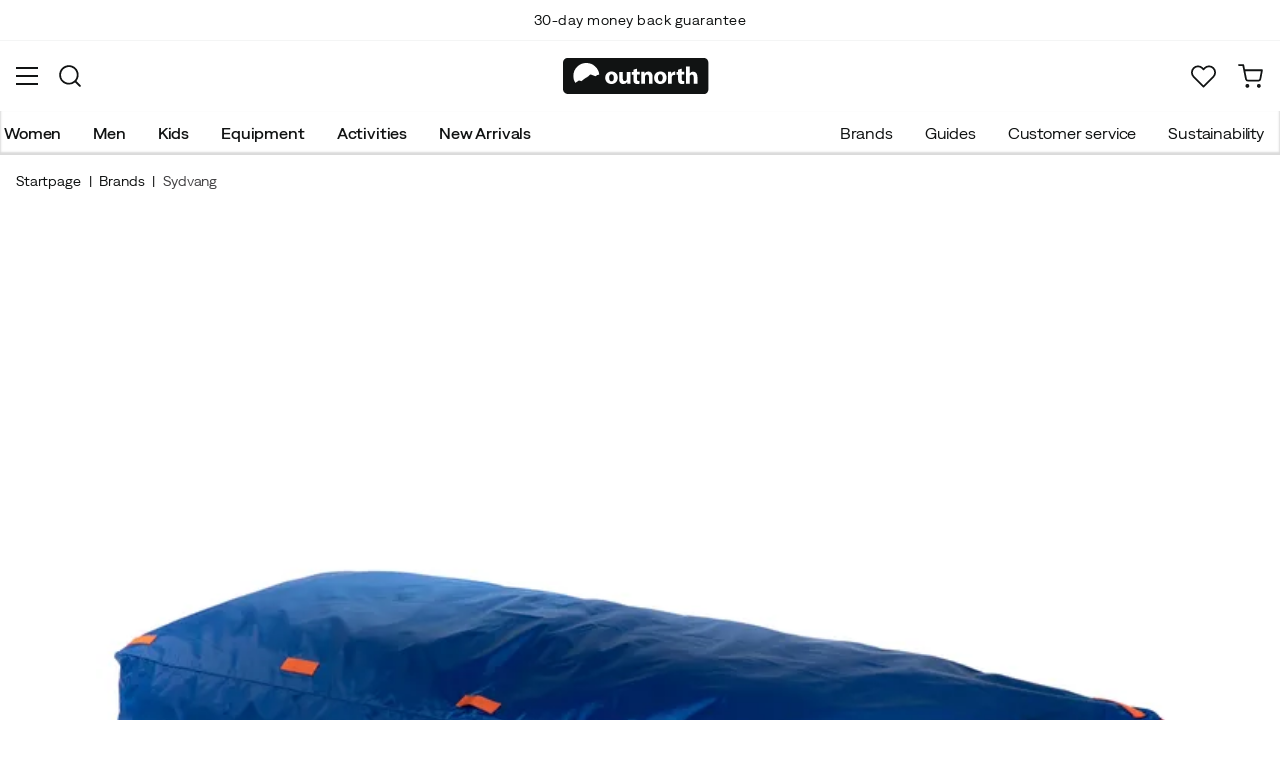

--- FILE ---
content_type: text/html; charset=utf-8
request_url: https://www.outnorth.com/int/brands/sydvang/pulk-bedding-bag-240l-152673-P357-6706
body_size: 19333
content:
<!DOCTYPE html><html lang="en-US"><head><meta name="viewport" content="width=device-width, initial-scale=1"/><link rel="stylesheet" href="/static/globals.d6032302fbf7c93bda11.css"/><script>function extractNthPathComponent(url, n) {
    const urlObject = new URL(url);
    const pathname = urlObject.pathname;
    const pathComponents = pathname.split('/').filter(Boolean); // Split and remove empty components

    if (n >= 0 && n < pathComponents.length) {
        return pathComponents[n];
    } else {
        return null; // Return null if the specified index is out of bounds
    }
}

function switchLocation(location){
  switch(location){
  case 'int':
    return 'EN';
  case 'dk':
    return 'DA';
  case 'se':
    return 'SV';
  case 'no':
    return 'NB';
  case 'fi':
    return 'FI';
  case 'de':
    return 'DE';
  default:
    return 'EN';
  }
}

(function(w,d,s,l,i){
  var currentURL = w.location.href;
  var location = extractNthPathComponent(currentURL,0);

  var f = d.getElementsByTagName(s)[0],
      j = d.createElement(s),
      dl = l != 'dataLayer' ? '&l=' + l : '';

  w[l]=w[l]||[];
  w[l].push({
    'gtm.start': new Date().getTime(),
    event:'gtm.js'
  });

  j.async = true;
  j.src = 'https://www.googletagmanager.com/gtm.js?id='+i+dl;
  f.parentNode.insertBefore(j, f);

  function load() {
    var ucs = d.createElement(s);
    ucs.async = true;
    ucs.id = 'CookieConsent';
    ucs.setAttribute('data-culture', switchLocation(location));
    ucs.setAttribute('data-footer-js-skip', 'true');
    ucs.src = 'https://policy.app.cookieinformation.com/uc.js';
    f.parentNode.insertBefore(ucs, f);
    w.removeEventListener('load', load);
  }

  j.addEventListener('load', load);
})(window,document,'script','dataLayer','GTM-WCZZ75R');</script><meta name="theme-color" content="#000"/><title>Sydvang Pulk Bedding Bag 240L Blue | Buy Sydvang Pulk Bedding Bag 240L Blue here | Outnorth</title><meta data-excite="true" property="og:title" content="Sydvang Pulk Bedding Bag 240L Blue | Buy Sydvang Pulk Bedding Bag 240L Blue here | Outnorth"/><meta data-excite="true" name="description" content="Pulk Bedding Bag 240L from Sydvang is a durable pulk bag for expeditions where you can store and organize all your gear."/><meta data-excite="true" property="og:description" content="Pulk Bedding Bag 240L from Sydvang is a durable pulk bag for expeditions where you can store and organize all your gear."/><meta data-excite="true" property="og:image" content="https://www.fjellsport.no/assets/blobs/sydvang-pulk-bedding-bag-240l-blue-2df49cee25.jpeg"/><meta data-excite="true" property="og:type" content="product"/><link rel="canonical" href="https://www.outnorth.com/int/brands/sydvang/pulk-bedding-bag-240l-152673-P357-6706" data-excite="true"/><link rel="og:url" href="https://www.outnorth.com/int/brands/sydvang/pulk-bedding-bag-240l-152673-P357-6706" data-excite="true"/><link rel="manifest" href="/webappmanifest"/></head><body><script>document.addEventListener('load',function(e) {  if (e.target instanceof HTMLImageElement){ e.target.style.opacity = '1'}},{ capture: true });</script><noscript><style>img {opacity: 1!important;}</style></noscript><div><!-- Google Tag Manager (noscript) -->
<noscript><iframe src="https://www.googletagmanager.com/ns.html?id=GTM-WCZZ75R"
height="0" width="0" style="display:none;visibility:hidden"></iframe></noscript>
<!-- End Google Tag Manager (noscript) --></div><div id="container"><style data-glitz="">.a{flex-direction:column;-webkit-box-orient:vertical;-webkit-box-direction:normal}.b{min-height:100vh}.c{display:-webkit-box;display:-moz-box;display:-ms-flexbox;display:-webkit-flex;display:flex}.d{margin-bottom:0}.e{margin-top:0}.f{margin-right:0}.g{margin-left:0}.h{padding-bottom:0}.i{padding-top:0}.j{padding-right:0}.k{padding-left:0}</style><div class="a b c d e f g h i j k"><style data-glitz="">.l{position:relative}.m{border-bottom-width:1px}.n{border-bottom-color:#F4F5F5}.o{border-bottom-style:solid}.p{background-color:#fff}.q{z-index:6}</style><div class="l m n o p q"><style data-glitz="">.r{height:40px}.s{justify-content:flex-end;-webkit-box-pack:end}.x{margin-right:auto}.y{margin-left:auto}.z{width:1368px}.a0{max-width:100%}@media (max-width: 1368 + 80px) and (min-width: 1280px){.v{padding-right:40px}.w{padding-left:40px}}@media (max-width: 1280px){.t{padding-right:12px}.u{padding-left:12px}}</style><div class="r l s c t u v w x y z a0"><style data-glitz="">.a1{font-weight:400}.a2{transform:translate(-50%, -50%)}.a3{top:50%}.a4{left:50%}.a5{position:absolute}</style><div class="a1 c a2 a3 a4 a5"><style data-glitz="">.a7{margin-right:48px}.a8{height:inherit}.a9{justify-content:center;-webkit-box-pack:center}.aa{align-items:center;-webkit-box-align:center}.a6:last-child{margin-right:0}</style><div class="a6 a7 a8 a9 aa c"><style data-glitz="">.ab{white-space:nowrap}.ac{font-size:14px}.ae{line-height:1.61803399}@media (max-width: 1280px){.af{margin-bottom:20px}}</style><p class="ab ac d ae af">International shipping from 9,90€</p></div><div class="a6 a7 a8 a9 aa c"><p class="ab ac d ae af">30-day money back guarantee</p></div><div class="a6 a7 a8 a9 aa c"><p class="ab ac d ae af">Top Scandinavian Brands</p></div></div><style data-glitz="">.ai{text-transform:none}.aj{cursor:pointer}.ak{border-radius:4px}.al{font-weight:600}.am{letter-spacing:0.01em}.an{display:-webkit-inline-box;display:-moz-inline-box;display:-ms-inline-flexbox;display:-webkit-inline-flex;display:inline-flex}.at{border-bottom-color:transparent}.au{border-top-style:solid}.av{border-top-color:transparent}.aw{border-top-width:1px}.ax{border-right-style:solid}.ay{border-right-color:transparent}.az{border-right-width:1px}.b0{border-left-style:solid}.b1{border-left-color:transparent}.b2{border-left-width:1px}.b3{color:inherit}.b4{background-color:transparent}.b5{transition-timing-function:ease-out}.b6{transition-duration:200ms}.b7{transition-property:color, background, opacity, border;-webkit-transition-property:color, background, opacity, border;-moz-transition-property:color, background, opacity, border}.bd{user-select:none;-webkit-user-select:none;-ms-user-select:none}.be{font-variant:inherit}.bf{font-style:inherit}.b8:focus-visible:focus-within{outline-color:#fcbe00}.b9:focus-visible{outline-offset:4px}.ba:focus-visible{outline-style:solid}.bb:focus-visible{outline-width:2px}.bc:focus{outline-style:none}@media (hover: hover){.ah:hover{background-color:inherit}.ao:hover{border-bottom-color:transparent}.ap:hover{border-top-color:transparent}.aq:hover{border-right-color:transparent}.ar:hover{border-left-color:transparent}.as:hover{color:inherit}}@media (min-width: 1281px){.ag{justify-self:flex-end}}</style><button type="button" class="ab h i j k ac ag ah ai aj ak al am aa a9 an ao ap aq ar as o at m au av aw ax ay az b0 b1 b2 b3 b4 b5 b6 b7 b8 b9 ba bb bc bd be bf"><style data-glitz="">.bg{flex-shrink:0}.bh{height:14px}.bi{width:14px}.bj{margin-right:6px}.bk{display:inline-block}</style><svg xmlns="http://www.w3.org/2000/svg" viewBox="0 0 20.294 20.294" class="bg aj bh bi bj bk"><path d="M10.147 0a10.147 10.147 0 1010.147 10.147A10.159 10.159 0 0010.147 0zm.059 12.129c-.841 0-1.653.014-2.437.036a13.411 13.411 0 010-4.066c.784.022 1.6.036 2.433.036.8 0 1.568-.012 2.316-.032a13.365 13.365 0 010 4.059 85.727 85.727 0 00-2.312-.033zm1.953 1.824a14.573 14.573 0 01-2.012 4.505 14.615 14.615 0 01-2.012-4.5 89.424 89.424 0 014.024-.005zM1.8 10.147a8.313 8.313 0 01.375-2.477 36.672 36.672 0 003.8.359 15.394 15.394 0 00-.161 2.112v.012a15.279 15.279 0 00.157 2.081 35.515 35.515 0 00-3.805.364 8.309 8.309 0 01-.366-2.451zm6.343-3.839a14.561 14.561 0 012-4.472 14.572 14.572 0 012 4.475c-.635.014-1.283.024-1.946.024-.695 0-1.382-.011-2.054-.027zm6.175 1.727a37.349 37.349 0 003.806-.348 8.342 8.342 0 01.007 4.891 38.075 38.075 0 00-3.809-.35 15.009 15.009 0 00.156-2.075v-.012a15.162 15.162 0 00-.16-2.106zm3.049-2.058c-.9.118-2.06.212-3.391.273a18 18 0 00-1.518-4.118 8.371 8.371 0 014.909 3.845zm-9.53-3.845a18 18 0 00-1.518 4.113c-1.342-.064-2.5-.162-3.383-.283a8.372 8.372 0 014.901-3.83zm-4.92 12.169c.83-.114 1.984-.214 3.395-.282a18.036 18.036 0 001.525 4.143 8.376 8.376 0 01-4.92-3.861zm9.541 3.861a18.034 18.034 0 001.526-4.148 42.44 42.44 0 013.4.274 8.377 8.377 0 01-4.926 3.874z"></path></svg><style data-glitz="">.bl{margin-right:2px}</style><span class="bl">INT</span><svg width="1.5em" height="1.5em" viewBox="0 0 24 24" fill="none" stroke="currentColor" stroke-linecap="square" stroke-miterlimit="10" stroke-width="2" class="ac"><path d="M18 9.75l-6 6-6-6"></path></svg></button></div></div><style data-glitz="">.bm{box-shadow:0px 2px 6px rgba(0, 0, 0, 0.04)}.bn{width:100%}.bo{top:0}.bp{position:-webkit-sticky;position:sticky}.bq{height:126px}.br{align-items:inherit;-webkit-box-align:inherit}</style><header class="bm bn q p bo bp bq br a"><style data-glitz="">.bs{grid-template-columns:1fr 5fr 1fr;-ms-grid-columns:1fr 5fr 1fr}.bt{display:-ms-grid;display:grid}@media (max-width: 1280px){.bv{padding-right:16px}.bw{padding-left:16px}}@media (min-width: 1281px){.bu{height:88px}}</style><div class="l aa bs bt bu bv bw v w x y z a0"><style data-glitz="">.bx:visited{color:inherit}.by:hover{color:inherit}.bz:hover{text-decoration:underline}</style><a aria-label="To front page" class="a9 c bx by bz b3" data-spa-link="true" href="/int"><style data-glitz="">.c0{height:36px}.c1{width:146px}.c4{display:block}@media (min-width: 1281px){.c2{height:46px}.c3{width:189px}}</style><svg viewBox="0 0 25.66 6.35" xmlns="http://www.w3.org/2000/svg" class="c0 c1 c2 c3 c4"><path fill="#111313" d="M25.6 5.5c0 .47-.346.844-.775.844H.725c-.428 0-.774-.374-.774-.844V.838c0-.47.346-.844.774-.844h24.1c.43 0 .775.374.775.844z"></path><path d="M2.76 3.961l.443.125.401-.318.29-.208.194-.11.166-.097.042-.028.027-.028.18-.138.29-.277.913.346.235-.193.028-.014.387-.097A2.304 2.304 0 004.074.877 2.29 2.29 0 001.78 3.173c0 .442.124.857.345 1.217zm6.846-.498c0 .775-.54 1.12-1.106 1.12-.609 0-1.093-.4-1.093-1.078s.443-1.12 1.12-1.12c.65 0 1.08.442 1.08 1.078m-1.522.028c0 .36.152.636.429.636.262 0 .415-.249.415-.636 0-.304-.125-.622-.415-.622-.305-.014-.429.304-.429.622m3.762.373c0 .277.014.498.014.678h-.567l-.028-.29h-.014a.762.762 0 01-.664.345c-.429 0-.733-.262-.733-.912V2.454h.65v1.134c0 .304.097.484.332.484.18 0 .29-.125.332-.221.014-.042.028-.083.028-.139V2.468h.65zm1.161-1.991v.567h.47v.484h-.47v.76c0 .25.07.374.263.374.097 0 .139 0 .194-.014v.498a1.42 1.42 0 01-.415.055.704.704 0 01-.498-.18c-.124-.124-.18-.331-.18-.622v-.857h-.276v-.484h.276v-.387zm.762 1.231c0-.263-.015-.484-.015-.664h.567l.028.29h.014a.743.743 0 01.65-.345c.429 0 .747.29.747.912v1.245h-.65V3.38c0-.276-.097-.456-.332-.456-.18 0-.29.124-.332.249a.516.516 0 00-.028.166v1.217h-.65zm4.452.359c0 .775-.539 1.12-1.106 1.12-.609 0-1.093-.4-1.093-1.078s.443-1.12 1.12-1.12c.65 0 1.08.442 1.08 1.078m-1.522.028c0 .36.152.636.429.636.263 0 .415-.249.415-.636 0-.304-.125-.622-.415-.622-.318-.014-.429.304-.429.622m1.784-.36c0-.304 0-.511-.014-.691h.554l.027.387h.014c.11-.304.36-.442.567-.442.055 0 .097 0 .138.013v.609c-.055-.014-.096-.014-.18-.014-.235 0-.4.125-.442.332-.014.042-.014.097-.014.152v1.065h-.65zm2.407-1.258v.567h.47v.484h-.47v.76c0 .25.069.374.262.374.097 0 .139 0 .194-.014v.498a1.42 1.42 0 01-.415.055.704.704 0 01-.498-.18c-.124-.124-.18-.331-.18-.622v-.857h-.276v-.484h.276v-.387zm.76-.36h.65v1.204h.014a.684.684 0 01.263-.222.71.71 0 01.346-.083c.414 0 .733.29.733.927v1.217h-.65V3.394c0-.276-.09-.47-.346-.47-.166 0-.277.11-.332.235a.491.491 0 00-.028.138v1.245h-.65z" fill="#fff"></path></svg></a><div class="a9 c bn"><style data-glitz="">.c5{z-index:5}.c6{flex-basis:auto}.c7{flex-shrink:1}.c8{flex-grow:1;-webkit-box-flex:1}@media (max-width: 1280px){.c9{right:0}.ca{left:0}.cb{top:0}.cc{position:absolute}}@media (min-width: 1281px){.cd{max-width:660px}}</style><div class="c5 c6 c7 c8 c9 ca cb cc cd"><style data-glitz="">.ce{z-index:1}</style><form action="/int/search" class="bn ce l c"><style data-glitz="">.cf{transition-duration:100ms}.cg{transition-timing-function:ease-in-out}.ch{transition-property:border-color;-webkit-transition-property:border-color;-moz-transition-property:border-color}.ci{border-radius:#f6f6f6}.cj{height:48px}.ck{background-color:#f6f6f6}.cl{justify-content:space-between;-webkit-box-pack:justify}@media (max-width: 1280px){.cm{margin-right:16px}.cn{margin-top:12px}}</style><div role="combobox" aria-haspopup="listbox" aria-owns="suggestions" aria-expanded="false" class="cf cg ch ci cj ck c8 aa cl c cm cn"><style data-glitz="">.co{padding-bottom:8px}.cp{padding-top:8px}.cq{padding-left:16px}.ct{font-size:16px}@media (hover: hover){.cr:hover{background-color:transparent}}@media (max-width: 1280px){.cs{font-size:16px}}</style><button type="submit" tabindex="-1" aria-label="Missing translation for search.searchInput" class="co cp j cq cr cs ai aj ak al am aa a9 an ao ap aq ar as o at m au av aw ax ay az b0 b1 b2 b3 b4 ct b5 b6 b7 b8 b9 ba bb bc bd be bf"><style data-glitz="">.cu{color:#111313}.cv{height:20px}.cw{width:20px}</style><svg viewBox="0 0 24 24" xmlns="http://www.w3.org/2000/svg" class="cu cv cw c4"><path fill-rule="evenodd" clip-rule="evenodd" d="M2.2 10.8a8.6 8.6 0 1114.962 5.785.996.996 0 00-.576.577A8.6 8.6 0 012.2 10.8zm15.354 8.168A10.557 10.557 0 0110.8 21.4C4.945 21.4.2 16.653.2 10.8.2 4.945 4.945.2 10.8.2c5.854 0 10.6 4.746 10.6 10.6 0 2.567-.912 4.921-2.43 6.755l4.538 4.538a1 1 0 11-1.415 1.415l-4.538-4.539z" fill="currentColor"></path></svg></button><style data-glitz="">.cx{padding-left:10px}.d0{background-color:inherit}.d6{border-bottom-style:none}.d7{border-top-style:none}.d8{border-right-style:none}.d9{border-left-style:none}.cy:focus::placeholder{color:#434244}.cz::placeholder{color:#434244}.d2:focus{border-bottom-style:none}.d3:focus{border-top-style:none}.d4:focus{border-right-style:none}.d5:focus{border-left-style:none}@media (max-width: 1280px){.d1::placeholder{color:#434244}}</style><input role="searchbox" aria-label="Search products, brands and categories" aria-autocomplete="list" aria-controls="suggestions" name="q" autoComplete="off" placeholder="Search products, brands and categories" class="cx cy cz d0 bn d1 bc d2 d3 d4 d5 d6 d7 d8 d9" value=""/></div><style data-glitz="">.da{box-shadow:none}.df{column-gap:12px}.dg{overflow-y:auto}.dh{-webkit-overflow-scrolling:touch}@media (max-width: 1280px){.di{border-radius:0}.dj{width:100vw}.dk{max-height:100vh}.dl{flex-direction:column;-webkit-box-orient:vertical;-webkit-box-direction:normal}}@media (min-width: 1281px){.db{padding-bottom:0}.dc{padding-top:0}.dd{padding-right:0}.de{padding-left:0}.dm{position:absolute}.dn{left:-30px}.do{top:-30px}.dp{width:calc(100% + 60px)}}</style><div class="d e f g h i j k da db dc dd de c5 df ak p a c dg dh di dj dk dl dm dn do dp"></div></form></div></div><div class="s aa c"><style data-glitz="">.dq{padding-bottom:12px}.dr{padding-top:12px}.ds{padding-right:12px}.dt{padding-left:12px}.dz{text-decoration:none}.dy:hover{text-decoration:none}@media (max-width: 1280px){.du{padding-bottom:10px}.dv{padding-top:10px}.dw{padding-right:10px}.dx{padding-left:10px}}</style><a aria-label="My Outnorth" class="dq dr ds dt du dv dw dx aa a c aj ah b8 b9 ba bb ai ak al am a9 ao ap aq ar as o at m au av aw ax ay az b0 b1 b2 b3 b4 ct b5 b6 b7 by dy dz" data-spa-link="true" href=""><style data-glitz="">.e0{stroke-width:2px}.e1{height:29px}.e2{width:29px}</style><svg viewBox="0 0 28 28" fill="none" xmlns="http://www.w3.org/2000/svg" stroke="currentColor" stroke-linecap="round" stroke-linejoin="round" class="e0 e1 e2 c4"><path d="M23.333 24.5v-2.333a4.667 4.667 0 00-4.666-4.667H9.333a4.667 4.667 0 00-4.666 4.667V24.5M14 12.833A4.667 4.667 0 1014 3.5a4.667 4.667 0 000 9.333z"></path></svg></a><button aria-label="Favorites" aria-expanded="false" title="Favorites" type="button" class="l dq dr ds dt du dv dw dx aa a c aj ah ai ak al am a9 ao ap aq ar as o at m au av aw ax ay az b0 b1 b2 b3 b4 ct b5 b6 b7 b8 b9 ba bb bc bd be bf"><style data-glitz="">.e3{height:25px}.e4{width:25px}@media (min-width: 1281px){.e5{height:27px}.e6{width:27px}}</style><svg viewBox="0 0 28 26" fill="none" xmlns="http://www.w3.org/2000/svg" class="e0 e3 e4 e5 e6 c4"><path d="M3.007 3.627a6.84 6.84 0 014.838-2.013 6.816 6.816 0 014.839 2.013l1.318 1.324 1.319-1.324a6.829 6.829 0 014.838-2.013c1.815 0 3.556.724 4.839 2.013a6.886 6.886 0 012.004 4.859c0 1.822-.721 3.57-2.004 4.859l-1.319 1.324-9.677 9.717-9.677-9.717-1.318-1.324a6.87 6.87 0 01-2.005-4.86 6.895 6.895 0 012.005-4.858v0z" stroke="currentColor" stroke-linecap="round" stroke-linejoin="round"></path></svg></button><button aria-label="Cart" title="You have 0 items in your cart" aria-expanded="false" type="button" class="l dq dr ds dt ah du dv dw dx ai aj ak al am aa a9 an ao ap aq ar as o at m au av aw ax ay az b0 b1 b2 b3 b4 ct b5 b6 b7 b8 b9 ba bb bc bd be bf"><svg viewBox="0 0 28 28" fill="none" xmlns="http://www.w3.org/2000/svg" class="e0 e3 e4 e5 e6 c4"><path d="M10.5 25.667a1.167 1.167 0 100-2.334 1.167 1.167 0 000 2.334zM23.333 25.667a1.167 1.167 0 100-2.334 1.167 1.167 0 000 2.334zM1.167 1.167h4.666L8.96 16.788a2.333 2.333 0 002.333 1.878h11.34a2.333 2.333 0 002.334-1.878L26.833 7H7" stroke="currentColor" stroke-linecap="round" stroke-linejoin="round"></path></svg></button></div></div><div><style data-glitz="">.e7{flex-direction:row;-webkit-box-orient:horizontal;-webkit-box-direction:normal}.e8{height:38px}</style><nav class="cl e7 c e8 bv bw v w x y z a0"><style data-glitz="">.e9{list-style:none}</style><ul class="e7 c e9 h i j k d e f g"><style data-glitz="">.eb{padding-right:16px}.ec{overflow:hidden}.ed{align-items:flex-start;-webkit-box-align:start}.ea:first-child:not(:only-child){padding-left:0}</style><li class="ea al ai eb cq ec a9 ed c"><style data-glitz="">.ef{height:100%}.ee:focus{text-decoration:none}</style><a aria-haspopup="true" aria-expanded="false" aria-owns="WomenMenu" class="ee by dy l ef dz bx b3 b8 b9 ba bb" data-spa-link="true" href="/int/women">Women</a></li><li class="ea al ai eb cq ec a9 ed c"><a aria-haspopup="true" aria-expanded="false" aria-owns="MenMenu" class="ee by dy l ef dz bx b3 b8 b9 ba bb" data-spa-link="true" href="/int/men">Men</a></li><li class="ea al ai eb cq ec a9 ed c"><a aria-haspopup="true" aria-expanded="false" aria-owns="KidsMenu" class="ee by dy l ef dz bx b3 b8 b9 ba bb" data-spa-link="true" href="/int/kids">Kids</a></li><li class="ea al ai eb cq ec a9 ed c"><a aria-haspopup="true" aria-expanded="false" aria-owns="EquipmentMenu" class="ee by dy l ef dz bx b3 b8 b9 ba bb" data-spa-link="true" href="/int/equipment">Equipment</a></li><li class="ea al ai eb cq ec a9 ed c"><a aria-haspopup="true" aria-expanded="false" aria-owns="ActivitiesMenu" class="ee by dy l ef dz bx b3 b8 b9 ba bb" data-spa-link="true" href="/int/activities">Activities</a></li><li class="ea al ai eb cq ec a9 ed c"><a aria-haspopup="true" aria-expanded="false" aria-owns="NewArrivalsMenu" class="ee by dy l ef dz bx b3 b8 b9 ba bb" data-spa-link="true" href="/int/new-arrivals">New Arrivals</a></li></ul><ul class="e7 c"><li class="ai eb cq ec a9 ed c"><a class="ee by dy l ef dz bx b3 b8 b9 ba bb" data-spa-link="true" href="/int/brands">Brands</a></li><li class="ai eb cq ec a9 ed c"><a class="ee by dy l ef dz bx b3 b8 b9 ba bb" data-spa-link="true" href="/int/guides">Guides</a></li><li class="ai eb cq ec a9 ed c"><a class="ee by dy l ef dz bx b3 b8 b9 ba bb" data-spa-link="true" href="/int/faq">Customer service</a></li><li class="ai eb cq ec a9 ed c"><a class="ee by dy l ef dz bx b3 b8 b9 ba bb" data-spa-link="true" href="/int/outnorth-and-sustainability">Sustainability</a></li></ul></nav><div></div></div></header><main class="c8 ef"><style data-glitz="">.eg{padding-bottom:16px}.eh{padding-top:16px}.ei{overflow-y:hidden}.ej{overflow-x:auto}.ek{min-height:56px}</style><div class="eg eh ei ej ab ek bv bw v w x y z a0"><nav><style data-glitz="">.er{word-break:break-all}.el:last-child:after{content:""}.em:last-child{color:#434244}.en:last-child{font-weight:normal}.eo:after{margin-right:8px}.ep:after{margin-left:8px}.eq:after{content:"|"}</style><span class="el em en eo ep eq er ai cu ac"><a class="ab dz b8 b9 ba bb bx by bz b3" data-spa-link="true" href="/int">Startpage</a></span><span class="el em en eo ep eq er ai cu ac"><a class="ab dz b8 b9 ba bb bx by bz b3" data-spa-link="true" href="/int/brands">Brands</a></span><span class="el em en eo ep eq er ai cu ac"><a class="ab dz b8 b9 ba bb bx by bz b3" data-spa-link="true" href="/int/brands/sydvang">Sydvang</a></span></nav></div><style data-glitz="">@media (min-width: 1281px){.es{margin-top:16px}}</style><div class="bv bw v w es x y z a0"><style data-glitz="">.et{margin-bottom:40px}.eu{gap:70px}@media (max-width: 1280px){.ev{margin-bottom:0}.ew{gap:8px}}</style><div class="et cl eu c bn ev ew dl"><style data-glitz="">@media (min-width: 1281px){.ex{max-width:932px}}</style><div class="c8 ex"><div class="aj l"><div class="a9 a c et"><style data-glitz="">.ey{gap:32px}.ez{grid-template-columns:1fr 1fr;-ms-grid-columns:1fr 1fr}.f0{margin-bottom:24px}</style><div class="ey ez bt f0"><style data-glitz="">.f1{object-fit:contain}.f2{height:410px}.f3{width:410px}.f4{transition-timing-function:ease-in}.f5{transition-property:opacity;-webkit-transition-property:opacity;-moz-transition-property:opacity}.f6{opacity:0}</style><img loading="eager" alt="Sydvang Pulk Bedding Bag 240L Blue Sydvang" title="Sydvang Pulk Bedding Bag 240L Blue Sydvang" height="0" width="5000" srcSet="https://www.fjellsport.no/assets/blobs/sydvang-pulk-bedding-bag-240l-blue-2df49cee25.jpeg?preset=tiny 360w,https://www.fjellsport.no/assets/blobs/sydvang-pulk-bedding-bag-240l-blue-2df49cee25.jpeg?preset=tiny&amp;dpr=1.5 540w,https://www.fjellsport.no/assets/blobs/sydvang-pulk-bedding-bag-240l-blue-2df49cee25.jpeg?preset=tiny&amp;dpr=2 720w" src="https://www.fjellsport.no/assets/blobs/sydvang-pulk-bedding-bag-240l-blue-2df49cee25.jpeg?preset=tiny&amp;dpr=2" sizes="40vw" class="f1 f2 f3 f4 b6 f5 f6 a0"/><img loading="eager" alt="Sydvang Pulk Bedding Bag 240L Blue Sydvang" title="Sydvang Pulk Bedding Bag 240L Blue Sydvang" height="0" width="4480" srcSet="https://www.fjellsport.no/assets/blobs/sydvang-pulk-bedding-bag-240l-blue-c373ccdbf5.jpeg?preset=tiny 360w,https://www.fjellsport.no/assets/blobs/sydvang-pulk-bedding-bag-240l-blue-c373ccdbf5.jpeg?preset=tiny&amp;dpr=1.5 540w,https://www.fjellsport.no/assets/blobs/sydvang-pulk-bedding-bag-240l-blue-c373ccdbf5.jpeg?preset=tiny&amp;dpr=2 720w" src="https://www.fjellsport.no/assets/blobs/sydvang-pulk-bedding-bag-240l-blue-c373ccdbf5.jpeg?preset=tiny&amp;dpr=2" sizes="40vw" class="f1 f2 f3 f4 b6 f5 f6 a0"/></div><style data-glitz="">.f7{gap:8px}.f8{left:0}</style><div class="f7 bo f8 a5 c"></div></div></div><style data-glitz="">.f9{min-width:0}</style><div class="ec f9"><div id="videoly-info"><style data-glitz="">.fa{display:none}</style><div id="videoly-product-title" class="fa">Sydvang Pulk Bedding Bag 240L Blue</div><div id="videoly-product-id" class="fa">PL11771</div><div id="videoly-product-brand" class="fa">Sydvang</div><div id="videoly-product-sku" class="fa">357-6706</div><div id="videoly-variant-id" class="fa">357-6706</div></div></div><style data-glitz="">@media (max-width: 1280px){.fb{margin-top:32px}}</style><div class="fb"><style data-glitz="">.ff{border-bottom-color:#EAEBEB}.fc:first-child{border-top-color:#EAEBEB}.fd:first-child{border-top-style:solid}.fe:first-child{border-top-width:1px}@media (max-width: 1280px){.fg{margin-left:16px}}</style><div id="product-description" class="fc fd fe ff o m cm fg"><style data-glitz="">.fh{line-height:1}.fi{height:75px}@media (min-width: 1281px){.fj{height:85px}}</style><h2 tabindex="0" class="fh ai bd aj fi cl aa c fj b8 b9 ba bb"><style data-glitz="">.fk{font-weight:700}.fl{transition-duration:80ms}.fm{transition-property:font-weight;-webkit-transition-property:font-weight;-moz-transition-property:font-weight}@media (min-width: 1281px){.fn{font-size:18px}}</style><span class="aa c fk ct cg fl fm fn">Description</span><style data-glitz="">.fo{stroke-width:2.5px}.fp{font-size:12px}.fr{transform:rotate(180deg)}@media (min-width: 1281px){.fq{font-size:14px}}</style><svg width="1.5em" height="1.5em" viewBox="0 0 24 24" fill="none" stroke="currentColor" stroke-linecap="square" stroke-miterlimit="10" stroke-width="2" class="fo fp fq fr"><path d="M18 9.75l-6 6-6-6"></path></svg></h2><div><div><style data-glitz="">.fs{padding-bottom:40px}@media (max-width: 1280px){.ft{padding-bottom:24px}}</style><div class="fs ft"><style data-glitz="">.fu{max-width:720px}</style><div class="fu"><style data-glitz="">.fv{max-width:730px}.fw{margin-bottom:16px}</style><div class="fv fw">Pulk Bedding Bag 240L from Sydvang is a durable pulk bag for expeditions where you can store and organize all your gear.

<ul><li>YKK zippers</li><li>Fabric: polyester 200D 3 mm ripstop with 1000 mm water column</li></ul><br/><br/><br/></div><style data-glitz="">.fx{gap:5px}.fy{justify-content:flex-start;-webkit-box-pack:start}</style><div class="fx fy c"><span class="al">Article number<!-- -->:</span><div class="l aj ct cu">PL11771 PC505ONESIZE-eb19</div>|<div class="l aj ct cu">P357-6706</div>|<div class="l aj ct cu">357-6706</div></div></div></div></div></div></div><div class="fc fd fe ff o m cm fg"><h2 tabindex="0" class="fh ai bd aj fi cl aa c fj b8 b9 ba bb"><span class="aa c fk ct cg fl fm fn">Properties</span><svg width="1.5em" height="1.5em" viewBox="0 0 24 24" fill="none" stroke="currentColor" stroke-linecap="square" stroke-miterlimit="10" stroke-width="2" class="fo fp fq"><path d="M18 9.75l-6 6-6-6"></path></svg></h2><div style="height:0;opacity:0;margin-top:0;margin-bottom:0;padding-top:0;padding-bottom:0;overflow:hidden"><div><div class="fs ft"><div class="fu"><div><span class="al">Vendor article no.<!-- -->: </span><span>PL11771</span></div><div><span class="al">Vendor stylename<!-- -->: </span><span>Pulk Bedding Bag 240L</span></div><div><span class="al">Vendor color name<!-- -->: </span><span>Blue</span></div><div><span class="al">Size<!-- -->: </span><span>OneSize</span></div><div><span class="al">Weight<!-- -->: </span><span>0.82 kg</span></div><div><span class="al">Outside dimensions (LengthxWidthxHeight)<!-- -->: </span><span>185 x 65 x 20 cm</span></div><div><span class="al">Capacity<!-- -->: </span><span>240 L</span></div></div></div></div></div></div><div class="fc fd fe ff o m cm fg"><h2 tabindex="0" class="fh ai bd aj fi cl aa c fj b8 b9 ba bb"><span class="aa c fk ct cg fl fm fn">Sydvang</span><svg width="1.5em" height="1.5em" viewBox="0 0 24 24" fill="none" stroke="currentColor" stroke-linecap="square" stroke-miterlimit="10" stroke-width="2" class="fo fp fq"><path d="M18 9.75l-6 6-6-6"></path></svg></h2></div><div id="ratings-section" class="fc fd fe ff o m cm fg"><h2 tabindex="0" class="fh ai bd aj fi cl aa c fj b8 b9 ba bb"><span class="aa c fk ct cg fl fm fn">Reviews<style data-glitz="">.fz{margin-right:12px}.g0{margin-left:4px}</style><div class="a1 fz g0">(<!-- -->7<!-- -->)</div><style data-glitz="">.g1{transform:translateY(2px)}.g2{vertical-align:middle}</style><div aria-label="This product has a rating of 4.9 stars based on a maximum value of 5 stars with 0 reviews." class="g1 g2 an aa b8 b9 ba bb"><style data-glitz="">.g5{background-color:#D6D7D7}.gb{clip-path:polygon(50% 0%, 61% 35%, 98% 35%, 68% 57%, 79% 91%, 50% 70%, 21% 91%, 32% 57%, 2% 35%, 39% 35%);-webkit-clip-path:polygon(50% 0%, 61% 35%, 98% 35%, 68% 57%, 79% 91%, 50% 70%, 21% 91%, 32% 57%, 2% 35%, 39% 35%)}.gc{margin-left:2px}.gd{height:15px}.ge{width:15px}.g3:before{background-color:#111313}.g4:before{width:100%}.g6:before{height:15px}.g7:before{top:0}.g8:before{left:0}.g9:before{position:absolute}.ga:before{content:""}</style><span class="g3 g4 g5 g6 g7 g8 g9 ga gb bl gc l gd ge"></span><span class="g3 g4 g5 g6 g7 g8 g9 ga gb bl gc l gd ge"></span><span class="g3 g4 g5 g6 g7 g8 g9 ga gb bl gc l gd ge"></span><span class="g3 g4 g5 g6 g7 g8 g9 ga gb bl gc l gd ge"></span><style data-glitz="">.gf:before{width:90.00000000000003%}</style><span class="g3 gf g5 g6 g7 g8 g9 ga gb bl gc l gd ge"></span></div></span><svg width="1.5em" height="1.5em" viewBox="0 0 24 24" fill="none" stroke="currentColor" stroke-linecap="square" stroke-miterlimit="10" stroke-width="2" class="fo fp fq"><path d="M18 9.75l-6 6-6-6"></path></svg></h2><div style="height:0;opacity:0;margin-top:0;margin-bottom:0;padding-top:0;padding-bottom:0;overflow:hidden"><div><div class="fs ft"><div id="testfreaks-reviews"></div></div></div></div></div></div></div><style data-glitz="">@media (min-width: 1281px){.gg{z-index:1}.gh{flex-grow:0;-webkit-box-flex:0}.gi{flex-shrink:0}.gj{width:380px}}</style><div class="gg gh gi gj"><div class="bn"><style data-glitz="">.gk{gap:10px}.gl{min-width:390px}.gm{min-height:0}@media (max-width: 1280px){.gn{display:block}.go{min-width:0}}</style><div class="gk gl gm bn bt gn go"><div class="eb cq dd de"><style data-glitz="">.gp{margin-bottom:8px}@media (min-width: 1281px){.gq{margin-bottom:12px}}</style><div class="gp cl aa c gq"><style data-glitz="">.gr{flex-wrap:wrap;-webkit-box-lines:multiple}.gs{column-gap:4px}.gt{row-gap:4px}</style><div class="gr gs gt c"></div><style data-glitz="">.gu{margin-right:8px}@media (min-width: 1281px){.gv{margin-right:12px}}</style><div aria-label="This product has a rating of 4.9 stars based on a maximum value of 5 stars with 7 reviews." class="aj gu an gv aa b8 b9 ba bb"><span class="g3 g4 g5 g6 g7 g8 g9 ga gb bl gc l gd ge"></span><span class="g3 g4 g5 g6 g7 g8 g9 ga gb bl gc l gd ge"></span><span class="g3 g4 g5 g6 g7 g8 g9 ga gb bl gc l gd ge"></span><span class="g3 g4 g5 g6 g7 g8 g9 ga gb bl gc l gd ge"></span><span class="g3 gf g5 g6 g7 g8 g9 ga gb bl gc l gd ge"></span><style data-glitz="">.gw{line-height:16px}</style><span aria-hidden="true" class="gc gw ac">(<!-- -->7<!-- -->)</span></div></div><style data-glitz="">.gx{line-height:1.4}</style><h1 class="gx al ct"><a class="bz al bx by dz b3" data-spa-link="true" href="/int/brands/sydvang">Sydvang</a><span class="c4 ai gx fw a1 ct">Sydvang Pulk Bedding Bag 240L Blue</span></h1><style data-glitz="">.gy{margin-bottom:12px}.gz{justify-content:start;-webkit-box-pack:start}.h0{font-size:36px}.h1{line-height:23px}.h2{align-items:flex-end;-webkit-box-align:end}</style><div class="gy gz h0 fk h1 gr h2 c"><style data-glitz="">.h3{clip:rect(0 0 0 0)}.h4{clip-path:inset(100%);-webkit-clip-path:inset(100%)}.h5{border-bottom-width:0}.h6{border-top-width:0}.h7{border-right-width:0}.h8{border-left-width:0}.h9{margin-bottom:-1px}.ha{margin-top:-1px}.hb{margin-right:-1px}.hc{margin-left:-1px}.hd{height:1px}.he{width:1px}</style><span class="ec h3 h4 h5 h6 h7 h8 h i j k h9 ha hb hc hd he a5"> price</span><style data-glitz="">.hf{text-align:left}.hg{margin-right:0.5em}</style><span class="bn hf b3 h1 hg">€95.20</span></div></div><div class="a cl c"></div><div class="eb cq dd de"><style data-glitz="">.hh{height:58px}.hi{grid-area:variantSelector}.hj{border-bottom-color:#D6D7D7}.hk{border-top-color:#D6D7D7}.hl{border-right-color:#D6D7D7}.hm{border-left-color:#D6D7D7}.hn{font-size:inherit}</style><div class="ak hh hi c bn m hj o aw hk au az hl ax b2 hm b0 hn a"><input type="hidden" value="357-6706"/><style data-glitz="">.ho{padding-bottom:14px}.hp{padding-top:14px}.hq{padding-left:20px}.hr{z-index:auto}</style><div class="ho hp hq ef hr aj aa cl c"><style data-glitz="">.hs{text-overflow:ellipsis}</style><span class="al ec hs ab"><div class="a c"><style data-glitz="">.ht{margin-top:4px}.hu{color:#989C9B}</style><span class="ht fh fp hu">Size</span><style data-glitz="">.hv{flex-grow:0;-webkit-box-flex:0}.hw{min-width:40px}</style><span class="bg hv ds hw al">OneSize</span></div></span><style data-glitz="">.hx{transform:scaleY(1)}.hy{transition-property:transform;-webkit-transition-property:transform;-moz-transition-property:transform}.hz{margin-right:16px}.i0{margin-left:16px}</style><svg width="1.5em" height="1.5em" viewBox="0 0 24 24" fill="none" stroke="currentColor" stroke-linecap="square" stroke-miterlimit="10" stroke-width="2" class="hx b5 b6 hy bg hz i0 ac"><path d="M18 9.75l-6 6-6-6"></path></svg></div><style data-glitz="">.i1{width:calc(100% + 2px)}</style><div class="ce i1 l"></div></div><style data-glitz="">.i2{margin-top:16px}</style><div class="i2 fg"><div class="ac"></div></div><style data-glitz="">.i3{margin-top:20px}@media (min-width: 1281px){.i4{margin-top:30px}.i5{flex-direction:column;-webkit-box-orient:vertical;-webkit-box-direction:normal}}</style><div class="gk i3 e7 c i4 i5"><style data-glitz="">.ic{border-bottom-color:#56B978}.id{border-top-color:#56B978}.ie{border-right-color:#56B978}.if{border-left-color:#56B978}.ig{color:#fff}.ih{background-color:#56B978}.ii{padding-right:24px}.ij{padding-left:24px}@media (hover: hover){.i6:hover{border-bottom-color:rgba(86, 185, 120, 0.9)}.i7:hover{border-top-color:rgba(86, 185, 120, 0.9)}.i8:hover{border-right-color:rgba(86, 185, 120, 0.9)}.i9:hover{border-left-color:rgba(86, 185, 120, 0.9)}.ia:hover{background-color:rgba(86, 185, 120, 0.9)}.ib:hover{color:#fff}}</style><button data-test-id="add-to-cart-button" aria-label="Add to cart" type="button" class="eg eh al c8 l an ai aj ak am aa a9 i6 i7 i8 i9 ia ib o ic m au id aw ax ie az b0 if b2 ig ih ct ii ij b5 b6 b7 b8 b9 ba bb bc bd be bf"><style data-glitz="">.ik{width:inherit}.il{justify-content:inherit;-webkit-box-pack:inherit}.im{flex-direction:inherit;-webkit-box-orient:horizontal;-webkit-box-direction:normal}.in{display:inherit}</style><div class="ik il br im in">Add to cart</div></button><style data-glitz="">.iu{border-top-color:#EAEBEB}.iv{border-right-color:#EAEBEB}.iw{border-left-color:#EAEBEB}@media (hover: hover){.io:hover{border-bottom-color:#EAEBEB}.ip:hover{border-top-color:#EAEBEB}.iq:hover{border-right-color:#EAEBEB}.ir:hover{border-left-color:#EAEBEB}.is:hover{background-color:#F4F5F5}.it:hover{color:#111313}}</style><button aria-label="Add to favorites" type="button" class="bg hv eg eh eb cq l an ai aj ak al am aa a9 io ip iq ir is it o ff m au iu aw ax iv az b0 iw b2 cu p ct b5 b6 b7 b8 b9 ba bb bc bd be bf"><div class="ik il br im in"><style data-glitz="">.ix{width:22px}.iy{overflow:visible}.iz{stroke-width:2.2px}</style><svg viewBox="0 0 28 26" fill="none" xmlns="http://www.w3.org/2000/svg" class="cv ix b3 iy iz c4"><path d="M3.007 3.627a6.84 6.84 0 014.838-2.013 6.816 6.816 0 014.839 2.013l1.318 1.324 1.319-1.324a6.829 6.829 0 014.838-2.013c1.815 0 3.556.724 4.839 2.013a6.886 6.886 0 012.004 4.859c0 1.822-.721 3.57-2.004 4.859l-1.319 1.324-9.677 9.717-9.677-9.717-1.318-1.324a6.87 6.87 0 01-2.005-4.86 6.895 6.895 0 012.005-4.858v0z" stroke="currentColor" stroke-linecap="round" stroke-linejoin="round"></path></svg><style data-glitz="">.j0{margin-left:8px}</style><div class="j0">Favorite</div></div></button></div></div><style data-glitz="">.j1{background-color:#F4F5F5}.j2{padding-bottom:20px}.j3{padding-top:20px}.j4{padding-right:20px}@media (max-width: 1280px){.j5{padding-bottom:16px}.j6{padding-top:16px}}</style><div class="j1 i3 j2 j3 j4 hq j5 j6 bv bw cm fg"><style data-glitz="">@media (min-width: 769px){.j8{justify-content:space-evenly;-webkit-box-pack:space-evenly}.j9{display:-webkit-box;display:-moz-box;display:-ms-flexbox;display:-webkit-flex;display:flex}}@media (min-width: 1281px){.j7{display:block}}</style><ul class="j7 j8 j9 e9 h i j k d e f g"><style data-glitz="">.jb{margin-bottom:5px}.jc{padding-left:28px}.ja:last-child{margin-bottom:0}</style><li class="ja jb al jc l aa c"><style data-glitz="">.jd{height:17px}.je{width:17px}.jf{top:4px}</style><img loading="lazy" alt="International shipping from 9,90€" src="/assets/contentful/mo7aesvwlsos/1DTQOIe3ZDH4LEQcDSKMe6/74a851026026f88ec92b803c7abda239/check.svg" class="f1 jd je jf f8 a5 f4 b6 f5 f6 a0"/> <!-- -->International shipping from 9,90€</li><li class="ja jb al jc l aa c"><img loading="lazy" alt="Top Scandinavian Brands" src="/assets/contentful/mo7aesvwlsos/1DTQOIe3ZDH4LEQcDSKMe6/74a851026026f88ec92b803c7abda239/check.svg" class="f1 jd je jf f8 a5 f4 b6 f5 f6 a0"/> <!-- -->Top Scandinavian Brands</li><li class="ja jb al jc l aa c"><img loading="lazy" alt="30-day money back guarantee" src="/assets/contentful/mo7aesvwlsos/1DTQOIe3ZDH4LEQcDSKMe6/74a851026026f88ec92b803c7abda239/check.svg" class="f1 jd je jf f8 a5 f4 b6 f5 f6 a0"/> <!-- -->30-day money back guarantee</li></ul></div></div></div></div></div></div><style data-glitz="">@media (max-width: 1280px){.jg{margin-bottom:16px}}</style><div class="et jg"></div></main><!--$--><style data-glitz="">.jh{ contain-intrinsic-size:600px}.ji{content-visibility:auto}</style><div class="j1 jh ji"><style data-glitz="">.jj{background-color:#111313}</style><div class="jj aa c"><style data-glitz="">.jk{margin-bottom:48px}.jl{margin-top:48px}@media (max-width: 1280px){.jm{margin-bottom:32px}}</style><div class="jk jl aa cl e7 c jm fb dl bv bw v w x y z a0"><style data-glitz="">@media (max-width: 1280px){.jn{text-align:center}}</style><div class="a c ig jn"><style data-glitz="">@media (max-width: 1280px){.jo{font-size:20px}}</style><h2 class="fk jo">Subscribe to our newsletter</h2><style data-glitz="">@media (max-width: 1280px){.jp{font-size:14px}}</style><p class="d af jp">Subscribe to our newsletter today and get information regarding products, guides and much more.</p></div><style data-glitz="">.jv{border-bottom-color:#111313}.jw{border-top-color:#111313}.jx{border-right-color:#111313}.jy{border-left-color:#111313}@media (hover: hover){.jq:hover{border-bottom-color:#111313}.jr:hover{border-top-color:#111313}.js:hover{border-right-color:#111313}.jt:hover{border-left-color:#111313}.ju:hover{background-color:rgba(255, 255, 255, 0.9)}}</style><button type="button" class="ai aj ak al am aa a9 an jq jr js jt ju it o jv m au jw aw ax jx az b0 jy b2 cu p ct dq dr ii ij b5 b6 b7 b8 b9 ba bb bc bd be bf">Subscribe to our newsletter</button></div></div><footer style="display:contents"><div class="cu bv bw v w"><style data-glitz="">.jz{padding-bottom:24px}.k0{padding-top:24px}@media (min-width: 1281px){.k1{padding-bottom:56px}.k2{padding-top:56px}}</style><div class="ff m o jz k0 a c k1 k2 x y z a0"><style data-glitz="">.k3{grid-template-columns:1fr;-ms-grid-columns:1fr}@media (min-width: 1281px){.k4{gap:56px}.k5{grid-template-columns:1fr 1fr 1fr 1fr 1fr;-ms-grid-columns:1fr 1fr 1fr 1fr 1fr}}</style><div class="k3 bt k4 k5"><div><style data-glitz="">.k6{font-size:18px}</style><h3 class="gp fk k6">Customer service</h3><ul class="gp e9 j k"><li><style data-glitz="">@media (min-width: 1281px){.k7{padding-bottom:8px}}</style><a class="dz c4 eg i k7 bx by bz b3" data-spa-link="true" href="/int/faq">FAQ</a></li><li><a class="dz c4 eg i k7 bx by bz b3" data-spa-link="true" href="/int/faq/contact">Contact us</a></li><li><a class="dz c4 eg i k7 bx by bz b3" data-spa-link="true" href="/int/terms-conditions">Terms &amp; conditions</a></li><li><a class="dz c4 eg i k7 bx by bz b3" data-spa-link="true" href="/int/data-protection-policy">Data protection policy</a></li><li><a class="dz c4 eg i k7 bx by bz b3" data-spa-link="true" href="/int/recalled-products">Recalled products</a></li></ul><style data-glitz="">@media (max-width: 1280px){.k8{border-bottom-color:#EAEBEB}.k9{border-bottom-width:1px}.ka{border-bottom-style:solid}}</style><div class="k8 k9 ka"></div></div><div><h3 class="gp fk k6">Assortment</h3><ul class="gp e9 j k"><li><a class="dz c4 eg i k7 bx by bz b3" data-spa-link="true" href="/int/women">Women</a></li><li><a class="dz c4 eg i k7 bx by bz b3" data-spa-link="true" href="/int/men">Men</a></li><li><a class="dz c4 eg i k7 bx by bz b3" data-spa-link="true" href="/int/kids">Kids</a></li><li><a class="dz c4 eg i k7 bx by bz b3" data-spa-link="true" href="/int/equipment">Equipment</a></li><li><a class="dz c4 eg i k7 bx by bz b3" data-spa-link="true" href="/int/clothing">Clothing</a></li><li><a class="dz c4 eg i k7 bx by bz b3" data-spa-link="true" href="/int/footwear">Footwear</a></li><li><a class="dz c4 eg i k7 bx by bz b3" data-spa-link="true" href="/int/giftcard">Giftcard</a></li><li><a class="dz c4 eg i k7 bx by bz b3" data-spa-link="true" href="/int/giftcard-balance">Giftcard balance</a></li></ul><div class="k8 k9 ka"></div></div><div><h3 class="gp fk k6">Inspiration</h3><ul class="gp e9 j k"><li><a class="dz c4 eg i k7 bx by bz b3" data-spa-link="true" href="/int/guides">Guides</a></li><li><a class="dz c4 eg i k7 bx by bz b3" data-spa-link="true" href="/int/yesoutnorth">#yesOutnorth</a></li></ul><div class="k8 k9 ka"></div></div><div><h3 class="gp fk k6">About us</h3><ul class="gp e9 j k"><li><a class="dz c4 eg i k7 bx by bz b3" data-spa-link="true" href="/int/about-outnorth">About Outnorth</a></li><li><a class="dz c4 eg i k7 bx by bz b3" data-spa-link="true" href="/int/conditions-for-competitions">Competitions</a></li></ul><div class="k8 k9 ka"></div></div><div><h3 class="fw fk k6">Follow us</h3><style data-glitz="">.kb{row-gap:12px}@media (max-width: 1280px){.kc{padding-top:24px}}@media (min-width: 1281px){.kd{justify-content:start;-webkit-box-pack:start}}</style><div class="kb df gr c aa a9 kc kd"><style data-glitz="">.ke{border-radius:50%}.kf{background-color:#EAEBEB}.kg{height:50px}.kh{width:50px}</style><a rel="nofollow" target="_blank" class="aa a9 c ke kf kg kh bx by bz b3" href="https://www.instagram.com/outnorth/"><style data-glitz="">.ki{height:auto}</style><img loading="lazy" alt="Följ oss på Instagram" height="512" width="512" src="/assets/contentful/mo7aesvwlsos/3ajwAo3M2x0Z7AUWOc4j6L/c83f7732967795d62584a4c3c70a4720/instagram_logo_icon.svg" class="f4 b6 f5 f6 ki a0"/></a><a target="_blank" class="aa a9 c ke kf kg kh bx by bz b3" href="https://www.facebook.com/profile.php?id=100069285139299"><img loading="lazy" alt="Följ oss på Facebook" height="512" width="512" src="/assets/contentful/mo7aesvwlsos/5QCOC7HreKBVv3YNQTBoVE/d5f97d764f883c95c27e71f5fb209757/facebook_logo_icon.svg" class="f4 b6 f5 f6 ki a0"/></a><a class="aa a9 c ke kf kg kh bx by bz b3" href="https://www.youtube.com/user/OutnorthTV"><img loading="lazy" alt="Följ oss på Youtube" height="512" width="512" src="/assets/contentful/mo7aesvwlsos/3vau3ALiQKBU6rxNrbU92J/82d4cac25235c0a4ed2fdcce8dcd6a13/youtuble_logo_icon.svg" class="f4 b6 f5 f6 ki a0"/></a></div></div></div></div></div><div class="ac hu j1 bv bw v w"><style data-glitz="">.kj{padding-bottom:32px}.kk{padding-top:32px}@media (max-width: 1280px){.kl{padding-bottom:20px}.km{padding-top:20px}}</style><div class="kj kk aa cl c kl km dl x y z a0"><style data-glitz="">@media (max-width: 1280px){.kn{width:100%}.ko{align-items:center;-webkit-box-align:center}.kp{display:-webkit-box;display:-moz-box;display:-ms-flexbox;display:-webkit-flex;display:flex}}</style><div class="kn af kl k8 k9 ka ko dl kp">© <!-- -->2026<!-- --> <!-- -->Outnorth AB. All rights reserved. </div><style data-glitz="">.kq{column-gap:24px}@media (max-width: 1280px){.kr{row-gap:2px}.ks{column-gap:16px}.kt{justify-content:center;-webkit-box-pack:center}}</style><div class="kq e7 gr aa c kr ks kt"><style data-glitz="">.ku:visited{color:#989C9B}</style><a title="Data protection policy" class="ku dz by bz b3" data-spa-link="true" href="/int/data-protection-policy">Data protection policy</a><a title="Cookies" class="ku dz by bz b3" data-spa-link="true" href="/int/cookies">Cookies</a></div></div></div></footer></div><!--/$--></div></div><script>window.DEVICE_WIDTH_MATCHES = [[null,768,false],[769,1280,false],[1281,1920,true]]</script><script type="application/ld+json">[{"@id":"#product","@type":"Product","name":"Sydvang Pulk Bedding Bag 240L Blue","description":"Pulk Bedding Bag 240L from Sydvang is a durable pulk bag for expeditions where you can store and organize all your gear.\n\n<ul><li>YKK zippers</li><li>Fabric: polyester 200D 3 mm ripstop with 1000 mm water column</li></ul><br><br><br>","image":["https://www.fjellsport.no/assets/blobs/sydvang-pulk-bedding-bag-240l-blue-2df49cee25.jpeg?preset=medium&dpr=2","https://www.fjellsport.no/assets/blobs/sydvang-pulk-bedding-bag-240l-blue-c373ccdbf5.jpeg?preset=medium&dpr=2","https://www.fjellsport.no/assets/blobs/sydvang-pulk-bedding-bag-240l-blue-2df49cee25.jpeg?preset=tiny&dpr=2","https://www.fjellsport.no/assets/blobs/sydvang-pulk-bedding-bag-240l-blue-c373ccdbf5.jpeg?preset=tiny&dpr=2"],"sku":"357-6706","manufacturer":"Sydvang","url":"https://www.outnorth.com/int/brands/sydvang/pulk-bedding-bag-240l-152673-P357-6706","brand":{"@type":"Brand","name":"Sydvang"},"offers":[{"@type":"Offer","availability":"https://schema.org/InStock","price":"95.20","priceCurrency":"EUR","url":"https://www.outnorth.com/int/brands/sydvang/pulk-bedding-bag-240l-152673-P357-6706?variantId=357-6706","itemCondition":"NewCondition","sku":"357-6706"}],"aggregateRating":{"@type":"AggregateRating","ratingValue":"4.9","reviewCount":"7"},"@context":"http://schema.org/"},{"@type":"BreadcrumbList","itemListElement":[{"@type":"ListItem","position":1,"item":"https://www.outnorth.com/int/brands","name":"Brands"},{"@type":"ListItem","position":2,"name":"Sydvang"}],"@context":"http://schema.org/"}]</script><script>window._ect = {};
window.DD_POST = false
window.CURRENT_VERSION = '20.16.0';
window.CURRENT_API_VERSION = '20.15.0.0';
window.INITIAL_DATA = JSON.parse('{"page":{"isPackage":false,"breadcrumbs":{"segments":[{"name":"Brands","url":"/int/brands"},{"name":"Sydvang","url":"/int/brands/sydvang"}]},"breadcrumbJsonLd":{"@type":"BreadcrumbList","itemListElement":[{"@type":"ListItem","position":1,"item":"https://www.outnorth.com/int/brands","name":"Brands"},{"@type":"ListItem","position":2,"name":"Sydvang"}],"@context":"http://schema.org/"},"productKey":"P357-6706","modelNumber":"PL11771","freeShippingLimit":0,"colorNameLocale":"Blue","jsonLd":[{"@id":"#product","@type":"Product","name":"Sydvang Pulk Bedding Bag 240L Blue","description":"Pulk Bedding Bag 240L from Sydvang is a durable pulk bag for expeditions where you can store and organize all your gear.\\n\\n<ul><li>YKK zippers</li><li>Fabric: polyester 200D 3 mm ripstop with 1000 mm water column</li></ul><br><br><br>","image":["https://www.fjellsport.no/assets/blobs/sydvang-pulk-bedding-bag-240l-blue-2df49cee25.jpeg?preset=medium&dpr=2","https://www.fjellsport.no/assets/blobs/sydvang-pulk-bedding-bag-240l-blue-c373ccdbf5.jpeg?preset=medium&dpr=2","https://www.fjellsport.no/assets/blobs/sydvang-pulk-bedding-bag-240l-blue-2df49cee25.jpeg?preset=tiny&dpr=2","https://www.fjellsport.no/assets/blobs/sydvang-pulk-bedding-bag-240l-blue-c373ccdbf5.jpeg?preset=tiny&dpr=2"],"sku":"357-6706","manufacturer":"Sydvang","url":"https://www.outnorth.com/int/brands/sydvang/pulk-bedding-bag-240l-152673-P357-6706","brand":{"@type":"Brand","name":"Sydvang"},"offers":[{"@type":"Offer","availability":"https://schema.org/InStock","price":"95.20","priceCurrency":"EUR","url":"https://www.outnorth.com/int/brands/sydvang/pulk-bedding-bag-240l-152673-P357-6706?variantId=357-6706","itemCondition":"NewCondition","sku":"357-6706"}],"aggregateRating":{"@type":"AggregateRating","ratingValue":"4.9","reviewCount":"7"},"@context":"http://schema.org/"}],"selectedVariant":"357-6706","showReviews":true,"testFreaksProductId":"357-6706","testFreaksFamilyId":"PL11771","brandInformation":{"name":"Sydvang","pdpLogo":{"width":272,"height":0,"url":"/assets/contentful/mo7aesvwlsos/2lvRtA8MlKw9210CjOXNGu/907232103019f2f4ef3229ee1918498f/Sydvang_main_logo-3_color_CMYK-light_backg.svg"},"logo":{"width":272,"height":0,"url":"/assets/contentful/mo7aesvwlsos/2lvRtA8MlKw9210CjOXNGu/907232103019f2f4ef3229ee1918498f/Sydvang_main_logo-3_color_CMYK-light_backg.svg"},"url":"/int/brands/sydvang","description":[{"tagName":"p","children":["Sydvang is a Norwegian brand that develops products that are perfect for hiking, for sleeping outside and for your basecamp. The aim is to create high quality products that are really functional."]}],"contactInfo":[{"tagName":"p","children":["Outnordic",{"tagName":"br"},"Box 3011",{"tagName":"br"},"350 33 Växjö",{"tagName":"br"},"info1@outnordic.com"]}]},"productInformation":{"description":["Pulk Bedding Bag 240L from Sydvang is a durable pulk bag for expeditions where you can store and organize all your gear.\\n\\n",{"tagName":"ul","children":[{"tagName":"li","children":["YKK zippers"]},{"tagName":"li","children":["Fabric: polyester 200D 3 mm ripstop with 1000 mm water column"]}]},{"tagName":"br"},{"tagName":"br"},{"tagName":"br"}],"giftCardExtraDescription":[],"activities":["Ekspedisjon","Tur og friluftsliv"],"specifications":{"Vendor article no.":"PL11771","Vendor stylename":"Pulk Bedding Bag 240L","Vendor color name":"Blue"}},"campaignInformations":[],"compareAtPriceInfo":[],"disablePorterbuddy":false,"fastLoadImages":[{"url":"https://www.fjellsport.no/assets/blobs/sydvang-pulk-bedding-bag-240l-blue-2df49cee25.jpeg","viewport":"unknown"}],"bindingIncluded":false,"meta":{"elements":{}},"shouldCache":true,"trackingPageType":"ProductPage","url":"/int/brands/sydvang/pulk-bedding-bag-240l-152673-P357-6706","displayName":"Sydvang Pulk Bedding Bag 240L Blue","productName":"Sydvang Pulk Bedding Bag 240L Blue","variantSku":"357-6706","sku":"357-6706","brand":"Sydvang","brandUrl":"/int/brands/sydvang","brandLogo":{"width":272,"height":0,"url":"/assets/contentful/mo7aesvwlsos/2lvRtA8MlKw9210CjOXNGu/907232103019f2f4ef3229ee1918498f/Sydvang_main_logo-3_color_CMYK-light_backg.svg"},"description":["Pulk Bedding Bag 240L from Sydvang is a durable pulk bag for expeditions where you can store and organize all your gear.\\n\\n",{"tagName":"ul","children":[{"tagName":"li","children":["YKK zippers"]},{"tagName":"li","children":["Fabric: polyester 200D 3 mm ripstop with 1000 mm water column"]}]},{"tagName":"br"},{"tagName":"br"},{"tagName":"br"}],"price":{"current":{"inclVat":95.2,"exclVat":76.16,"vatPercent":0.25},"regular":{"inclVat":95.2,"exclVat":76.16,"vatPercent":0.25},"showRedPrice":false,"showCompareAtPrice":false,"showSuperdealPrice":false},"inventoryQuantity":0,"images":[{"width":5000,"height":0,"url":"https://www.fjellsport.no/assets/blobs/sydvang-pulk-bedding-bag-240l-blue-2df49cee25.jpeg"},{"width":4480,"height":0,"url":"https://www.fjellsport.no/assets/blobs/sydvang-pulk-bedding-bag-240l-blue-c373ccdbf5.jpeg"}],"recommendationsContext":{"productKey":"P357-6706"},"historyPricesContext":{"productKey":"357-6706"},"dynamicPriceContext":{"productKey":"P357-6706","isPackage":false},"ticket":"OzU7IztQMzU3LTY3MDY7IzsjOy9mYXNoaW9uL0RFU0tUT1AvUFJPRFVDVF9QQUdFL1BST0RVQ1RfSU5GTzsjOyM7OzE7MzsjOyM7Izs","metaInfo":{"title":"Sydvang Pulk Bedding Bag 240L Blue | Buy Sydvang Pulk Bedding Bag 240L Blue here | Outnorth","canonicalUrl":"https://www.outnorth.com/int/brands/sydvang/pulk-bedding-bag-240l-152673-P357-6706","openGraphUrl":"https://www.outnorth.com/int/brands/sydvang/pulk-bedding-bag-240l-152673-P357-6706","elements":{"og:title":{"value":"Sydvang Pulk Bedding Bag 240L Blue | Buy Sydvang Pulk Bedding Bag 240L Blue here | Outnorth","type":"property"},"description":{"value":"Pulk Bedding Bag 240L from Sydvang is a durable pulk bag for expeditions where you can store and organize all your gear.","type":"name"},"og:description":{"value":"Pulk Bedding Bag 240L from Sydvang is a durable pulk bag for expeditions where you can store and organize all your gear.","type":"property"},"og:image":{"value":"https://www.fjellsport.no/assets/blobs/sydvang-pulk-bedding-bag-240l-blue-2df49cee25.jpeg","type":"property"},"og:type":{"value":"product","type":"property"}}},"variantPriceDiffers":false,"rating":4.9,"ratingsCount":7,"questionsCount":0,"sizeRating":{"totalSizeReviews":0},"badges":{"entries":[],"logos":[]},"hasMoreVariants":false,"isGiftCard":false,"isEolProduct":false,"variants":[{"ticket":"OzU7IztQMzU3LTY3MDY7MzU3LTY3MDY7IzsvZmFzaGlvbi9ERVNLVE9QL1BST0RVQ1RfUEFHRS9QUk9EVUNUX0lORk87IzsjOzsxOzM7IzsjOyM7","price":{"current":{"inclVat":95.2,"exclVat":95.2,"vatPercent":0},"regular":{"inclVat":95.2,"exclVat":95.2,"vatPercent":0},"showRedPrice":false,"showCompareAtPrice":false,"showSuperdealPrice":false},"inventoryQuantity":131,"image":{"width":5000,"height":0,"url":"https://www.fjellsport.no/assets/blobs/sydvang-pulk-bedding-bag-240l-blue-2df49cee25.jpeg"},"articleNumber":"357-6706","isBuyable":true,"stockStatus":"inStock","variantSpecifications":{"Size":"OneSize","Weight":"0.82 kg","Outside dimensions (LengthxWidthxHeight)":"185 x 65 x 20 cm","Capacity":"240 L"},"selectorLabel":"OneSize","siteSellType":"canPurchase","productAndVariantNr":"PL11771 PC505ONESIZE-eb19","images":[{"width":5000,"height":0,"url":"https://www.fjellsport.no/assets/blobs/sydvang-pulk-bedding-bag-240l-blue-2df49cee25.jpeg"},{"width":4480,"height":0,"url":"https://www.fjellsport.no/assets/blobs/sydvang-pulk-bedding-bag-240l-blue-c373ccdbf5.jpeg"}]}],"variantCount":0,"cache":"full","componentName":"Avensia.Excite.Commerce.IProductPageApiModel"},"dynamicData":[{"data":{"memberSignUpContent":[{"tagName":"p","children":["Prenumerera på vårt nyhetsbrev och få produktnyheter, erbjudanden, guider och mycket mer."]}],"newsletterSignupHeading":"Subscribe to our newsletter","newsletterSignupDescription":"Subscribe to our newsletter today and get information regarding products, guides and much more.","newsletterSignupPlaceholderText":"Subscribe to our newsletter","awards":[],"socialMediaHeading":"Follow us","socialMedia":[{"path":"https://www.instagram.com/outnorth/","target":"_blank","rel":"nofollow","icon":{"width":512,"height":512,"alt":"Följ oss på Instagram","url":"/assets/contentful/mo7aesvwlsos/3ajwAo3M2x0Z7AUWOc4j6L/c83f7732967795d62584a4c3c70a4720/instagram_logo_icon.svg"}},{"title":"Facebook","path":"https://www.facebook.com/profile.php?id=100069285139299","target":"_blank","icon":{"width":512,"height":512,"alt":"Följ oss på Facebook","url":"/assets/contentful/mo7aesvwlsos/5QCOC7HreKBVv3YNQTBoVE/d5f97d764f883c95c27e71f5fb209757/facebook_logo_icon.svg"}},{"title":"Youtube","path":"https://www.youtube.com/user/OutnorthTV","icon":{"width":512,"height":512,"alt":"Följ oss på Youtube","url":"/assets/contentful/mo7aesvwlsos/3vau3ALiQKBU6rxNrbU92J/82d4cac25235c0a4ed2fdcce8dcd6a13/youtuble_logo_icon.svg"}}],"bottomLinks":[{"to":"/int/data-protection-policy","title":"Data protection policy"},{"to":"/int/cookies","title":"Cookies"}],"linkCollections":[{"title":"Customer service","links":[{"to":"/int/faq","title":"FAQ"},{"to":"/int/faq/contact","title":"Contact us"},{"to":"/int/terms-conditions","title":"Terms & conditions"},{"to":"/int/data-protection-policy","title":"Data protection policy"},{"to":"/int/recalled-products","title":"Recalled products"}]},{"title":"Assortment","links":[{"to":"/int/women","title":"Women"},{"to":"/int/men","title":"Men"},{"to":"/int/kids","title":"Kids"},{"to":"/int/equipment","title":"Equipment"},{"to":"/int/clothing","title":"Clothing"},{"to":"/int/footwear","title":"Footwear"},{"to":"/int/giftcard","title":"Giftcard"},{"to":"/int/giftcard-balance","title":"Giftcard balance"}]},{"title":"Inspiration","links":[{"to":"/int/guides","title":"Guides"},{"to":"/int/yesoutnorth","title":"#yesOutnorth"}]},{"title":"About us","links":[{"to":"/int/about-outnorth","title":"About Outnorth"},{"to":"/int/conditions-for-competitions","title":"Competitions"}]}],"paymentMethodLogos":{"clientId":"29e14da9-1e23-5c51-9844-860b8e807ec2","scriptUrl":"//osm.klarnaservices.com/lib.js","dataEnvironment":"production","enabled":true},"copyright":"Outnorth AB. All rights reserved. "},"type":"Excite.ContentApi.DynamicData.Footer.FooterApiModel,Excite.ContentApi"},{"data":{"checkoutPageUrl":"/int/checkout","searchPageUrl":"/int/search","forgotPasswordPageUrl":"/int/forgot-password","myPagesStartPageUrl":"/int/mypages","loginPageUrl":"/int/login","startPageUrl":"/int","registrationPageUrl":"/int/registration","shoppingListsPageUrl":"/int/mypages/favorites","shoppingListsSharePageUrl":"/int/sharedshoppinglist","customerServicePageUrl":"/int/faq/contact","brandPageUrl":"/int/brands"},"type":"Excite.ContentApi.DynamicData.WellknownPagesApiModel,Excite.ContentApi"},{"data":{"primaryLinks":[{"title":"Women","primaryPromoBlocks":{"items":[{"title":"Mitt Outnorth","links":[{"to":"/int/mypages","title":"Login"}],"componentName":"Excite.ContentApi.ApiModels.MenuLinkCollectionBlockApiModel","id":"wAHYKvvOGqGAONi7l80L1"},null,{"desktopHeight":50,"mobileHeight":30,"name":"Spacer medium","componentName":"Excite.Core.Contentful.Model.Blocks.SpacerBlock","id":"2nTHfjZxD0NU8VKJhga7Fu"}],"componentName":"Avensia.Excite.Contentful.ContentApi.BlockListApiModel"},"promoBlocks":{"items":[],"componentName":"Avensia.Excite.Contentful.ContentApi.BlockListApiModel"},"category":{"url":"/int/women","name":"Women","productCount":12310,"currentCategory":false,"subCategories":[{"url":"/int/women/women-s-clothes","name":"Women\'s Clothes","productCount":9657,"currentCategory":false,"subCategories":[{"url":"/int/women/women-s-clothes/women-s-jackets","name":"Women\'s Jackets","productCount":1771,"currentCategory":false,"subCategories":[],"selected":false},{"url":"/int/women/women-s-clothes/women-s-vests","name":"Women\'s Vests","productCount":183,"currentCategory":false,"subCategories":[],"selected":false},{"url":"/int/women/women-s-clothes/women-s-pants","name":"Women\'s Pants","productCount":1142,"currentCategory":false,"subCategories":[],"selected":false},{"url":"/int/women/women-s-clothes/women-s-shorts","name":"Women\'s Shorts","productCount":437,"currentCategory":false,"subCategories":[],"selected":false},{"url":"/int/women/women-s-clothes/women-s-tops-shirts","name":"Women\'s Tops & Shirts","productCount":2108,"currentCategory":false,"subCategories":[],"selected":false},{"url":"/int/women/women-s-clothes/women-s-rain-clothes","name":"Women\'s Rain Clothes","productCount":197,"currentCategory":false,"subCategories":[],"selected":false},{"url":"/int/women/women-s-clothes/skirts-dresses","name":"Skirts & Dresses","productCount":211,"currentCategory":false,"subCategories":[],"selected":false},{"url":"/int/women/women-s-clothes/women-s-base-layers","name":"Women\'s Base Layers","productCount":553,"currentCategory":false,"subCategories":[],"selected":false},{"url":"/int/women/women-s-clothes/panties","name":"Panties","productCount":93,"currentCategory":false,"subCategories":[],"selected":false},{"url":"/int/women/women-s-clothes/women-s-training-wear/sports-bras","name":"Sports Bras","productCount":210,"currentCategory":false,"subCategories":[],"selected":false},{"url":"/int/women/women-s-clothes/women-s-swimwear","name":"Women\'s Swimwear","productCount":126,"currentCategory":false,"subCategories":[],"selected":false},{"url":"/int/women/women-s-clothes/women-s-socks","name":"Women\'s Socks","productCount":653,"currentCategory":false,"subCategories":[],"selected":false},{"url":"/int/women/women-s-clothes/women-s-beanies-hats","name":"Women\'s Beanies & Hats","productCount":983,"currentCategory":false,"subCategories":[],"selected":false},{"url":"/int/women/women-s-clothes/women-s-gloves-mittens","name":"Women\'s Gloves & Mittens","productCount":694,"currentCategory":false,"subCategories":[],"selected":false},{"url":"/int/women/women-s-clothes/women-s-accessories","name":"Women\'s Accessories","productCount":214,"currentCategory":false,"subCategories":[],"selected":false},{"url":"/int/women/women-s-clothes/women-s-training-wear","name":"Women\'s Training Wear","productCount":1949,"currentCategory":false,"subCategories":[],"selected":false},{"url":"/int/women/women-s-clothes/women-s-ski-wear","name":"Women\'s Ski Wear","productCount":1456,"currentCategory":false,"subCategories":[],"selected":false},{"url":"/int/women/women-s-clothes/gore-tex-women-s-clothes","name":"Gore-Tex Women\'s Clothes","productCount":176,"currentCategory":false,"subCategories":[],"selected":false}],"selected":false},{"url":"/int/women/women-s-shoes","name":"Women\'s Shoes","productCount":2698,"currentCategory":false,"subCategories":[{"url":"/int/women/women-s-shoes/women-s-outdoor-shoes-boots","name":"Women\'s Outdoor Shoes & Boots","productCount":591,"currentCategory":false,"subCategories":[],"selected":false},{"url":"/int/women/women-s-shoes/women-s-running-shoes","name":"Women\'s Running Shoes","productCount":565,"currentCategory":false,"subCategories":[],"selected":false},{"url":"/int/women/women-s-shoes/women-s-winter-shoes","name":"Women\'s Winter Shoes","productCount":331,"currentCategory":false,"subCategories":[],"selected":false},{"url":"/int/women/women-s-shoes/women-s-ski-boots","name":"Women\'s Ski Boots","productCount":142,"currentCategory":false,"subCategories":[],"selected":false},{"url":"/int/women/women-s-shoes/women-s-casual-shoes","name":"Women\'s Casual Shoes","productCount":362,"currentCategory":false,"subCategories":[],"selected":false},{"url":"/int/women/women-s-shoes/women-s-rain-boots","name":"Women\'s Rain Boots","productCount":200,"currentCategory":false,"subCategories":[],"selected":false},{"url":"/int/women/women-s-shoes/women-s-hunting-shoes-boots","name":"Women\'s Hunting Shoes & Boots","productCount":59,"currentCategory":false,"subCategories":[],"selected":false},{"url":"/int/women/women-s-shoes/women-s-climbing-footwear","name":"Women\'s Climbing Footwear","productCount":67,"currentCategory":false,"subCategories":[],"selected":false},{"url":"/int/women/women-s-shoes/women-s-sandals","name":"Women\'s Sandals","productCount":138,"currentCategory":false,"subCategories":[],"selected":false},{"url":"/int/women/women-s-shoes/women-s-water-shoes","name":"Women\'s Water Shoes","productCount":2,"currentCategory":false,"subCategories":[],"selected":false},{"url":"/int/women/women-s-shoes/women-s-down-shoes-slippers","name":"Women\'s Down Shoes & Slippers","productCount":97,"currentCategory":false,"subCategories":[],"selected":false},{"url":"/int/women/women-s-shoes/women-s-shoe-accessories","name":"Women\'s Shoe Accessories","productCount":255,"currentCategory":false,"subCategories":[],"selected":false},{"url":"/int/women/women-s-shoes/gore-tex-women-s-shoes","name":"Gore-Tex Women\'s Shoes","productCount":285,"currentCategory":false,"subCategories":[],"selected":false}],"selected":false}],"selected":false}},{"title":"Men","primaryPromoBlocks":{"items":[{"title":"Mitt Outnorth","links":[{"to":"/int/mypages","title":"Login"}],"componentName":"Excite.ContentApi.ApiModels.MenuLinkCollectionBlockApiModel","id":"wAHYKvvOGqGAONi7l80L1"},null,{"desktopHeight":50,"mobileHeight":30,"name":"Spacer medium","componentName":"Excite.Core.Contentful.Model.Blocks.SpacerBlock","id":"2nTHfjZxD0NU8VKJhga7Fu"}],"componentName":"Avensia.Excite.Contentful.ContentApi.BlockListApiModel"},"promoBlocks":{"items":[],"componentName":"Avensia.Excite.Contentful.ContentApi.BlockListApiModel"},"category":{"url":"/int/men","name":"Men","productCount":11155,"currentCategory":false,"subCategories":[{"url":"/int/men/men-s-clothes","name":"Men\'s Clothes","productCount":8936,"currentCategory":false,"subCategories":[{"url":"/int/men/men-s-clothes/men-s-jackets","name":"Men\'s Jackets","productCount":1561,"currentCategory":false,"subCategories":[],"selected":false},{"url":"/int/men/men-s-clothes/men-s-vests","name":"Men\'s Vests","productCount":253,"currentCategory":false,"subCategories":[],"selected":false},{"url":"/int/men/men-s-clothes/men-s-pants","name":"Men\'s Pants","productCount":940,"currentCategory":false,"subCategories":[],"selected":false},{"url":"/int/men/men-s-clothes/men-s-shorts","name":"Men\'s Shorts","productCount":398,"currentCategory":false,"subCategories":[],"selected":false},{"url":"/int/men/men-s-clothes/men-s-tops-shirts","name":"Men\'s Tops & Shirts","productCount":2128,"currentCategory":false,"subCategories":[],"selected":false},{"url":"/int/men/men-s-clothes/men-s-rain-clothes","name":"Men\'s Rain Clothes","productCount":209,"currentCategory":false,"subCategories":[],"selected":false},{"url":"/int/men/men-s-clothes/men-s-base-layers","name":"Men\'s Base Layers","productCount":430,"currentCategory":false,"subCategories":[],"selected":false},{"url":"/int/men/men-s-clothes/men-s-underwear","name":"Men\'s Underwear","productCount":89,"currentCategory":false,"subCategories":[],"selected":false},{"url":"/int/men/men-s-clothes/men-s-swimwear","name":"Men\'s Swimwear","productCount":36,"currentCategory":false,"subCategories":[],"selected":false},{"url":"/int/men/men-s-clothes/men-s-socks","name":"Men\'s Socks","productCount":715,"currentCategory":false,"subCategories":[],"selected":false},{"url":"/int/men/men-s-clothes/men-s-beanies-hats","name":"Men\'s Beanies & Hats","productCount":1193,"currentCategory":false,"subCategories":[],"selected":false},{"url":"/int/men/men-s-clothes/men-s-gloves-mittens","name":"Men\'s Gloves & Mittens","productCount":685,"currentCategory":false,"subCategories":[],"selected":false},{"url":"/int/men/men-s-clothes/men-s-accessories","name":"Men\'s Accessories","productCount":224,"currentCategory":false,"subCategories":[],"selected":false},{"url":"/int/men/men-s-clothes/men-s-training-wear","name":"Men\'s Training Wear","productCount":1099,"currentCategory":false,"subCategories":[],"selected":false},{"url":"/int/men/men-s-clothes/men-s-ski-wear","name":"Men\'s Ski Wear","productCount":1316,"currentCategory":false,"subCategories":[],"selected":false},{"url":"/int/men/men-s-clothes/gore-tex-men-s-clothes","name":"Gore-Tex Men\'s Clothes","productCount":205,"currentCategory":false,"subCategories":[],"selected":false}],"selected":false},{"url":"/int/men/men-s-shoes","name":"Men\'s Shoes","productCount":2267,"currentCategory":false,"subCategories":[{"url":"/int/men/men-s-shoes/men-s-outdoor-shoes-boots","name":"Men\'s Outdoor Shoes & Boots","productCount":540,"currentCategory":false,"subCategories":[],"selected":false},{"url":"/int/men/men-s-shoes/men-s-running-shoes","name":"Men\'s Running Shoes","productCount":516,"currentCategory":false,"subCategories":[],"selected":false},{"url":"/int/men/men-s-shoes/men-s-winter-shoes","name":"Men\'s Winter Shoes","productCount":149,"currentCategory":false,"subCategories":[],"selected":false},{"url":"/int/men/men-s-shoes/men-s-ski-boots","name":"Men\'s Ski Boots","productCount":140,"currentCategory":false,"subCategories":[],"selected":false},{"url":"/int/men/men-s-shoes/men-s-casual-shoes","name":"Men\'s Casual Shoes","productCount":458,"currentCategory":false,"subCategories":[],"selected":false},{"url":"/int/men/men-s-shoes/men-s-hunting-shoes-boots","name":"Men\'s Hunting Shoes & Boots","productCount":83,"currentCategory":false,"subCategories":[],"selected":false},{"url":"/int/men/men-s-shoes/men-s-climbing-footwear","name":"Men\'s Climbing Footwear","productCount":62,"currentCategory":false,"subCategories":[],"selected":false},{"url":"/int/men/men-s-shoes/men-s-sandals","name":"Men\'s Sandals","productCount":153,"currentCategory":false,"subCategories":[],"selected":false},{"url":"/int/men/men-s-shoes/men-s-water-shoes","name":"Men\'s Water Shoes","productCount":1,"currentCategory":false,"subCategories":[],"selected":false},{"url":"/int/men/men-s-shoes/men-s-down-shoes-slippers","name":"Men\'s Down Shoes & Slippers","productCount":71,"currentCategory":false,"subCategories":[],"selected":false},{"url":"/int/men/men-s-shoes/men-s-shoe-accessories","name":"Men\'s Shoe Accessories","productCount":255,"currentCategory":false,"subCategories":[],"selected":false},{"url":"/int/men/men-s-shoes/gore-tex-men-s-shoes","name":"Gore-Tex Men\'s Shoes","productCount":267,"currentCategory":false,"subCategories":[],"selected":false}],"selected":false}],"selected":false}},{"title":"Kids","primaryPromoBlocks":{"items":[{"title":"Mitt Outnorth","links":[{"to":"/int/mypages","title":"Login"}],"componentName":"Excite.ContentApi.ApiModels.MenuLinkCollectionBlockApiModel","id":"wAHYKvvOGqGAONi7l80L1"},null,{"desktopHeight":50,"mobileHeight":30,"name":"Spacer medium","componentName":"Excite.Core.Contentful.Model.Blocks.SpacerBlock","id":"2nTHfjZxD0NU8VKJhga7Fu"}],"componentName":"Avensia.Excite.Contentful.ContentApi.BlockListApiModel"},"promoBlocks":{"items":[{"title":"Selected Categories","links":[{"to":"/int/kids/kids-shoes/kids-sandals","title":"Sandals"},{"to":"/int/kids/kids-shoes/kids-hiking-shoes","title":"Hiking Shoes"},{"to":"/int/kids/kids-clothes/kids-pants-shorts/kids-outdoor-pants","title":"Outdoor Pants"},{"to":"/int/kids/kids-clothes/kids-jackets-vests/kids-shell-jackets","title":"Shell jackets"},{"to":"/int/kids/kids-clothes/kids-jackets-vests/kids-rain-jackets","title":"Rain Jackets"},{"to":"/int/kids/kids-clothes/kids-pants-shorts/kids-casual-shorts","title":"Casual Shorts"},{"to":"/int/kids/kids-clothes/kids-tops-fleeces/kids-long-sleeved-tops","title":"Long-Sleeved Tops"}],"componentName":"Excite.ContentApi.ApiModels.MenuLinkCollectionBlockApiModel","id":"2jXbdE8uwOpIG8oYu5OAPe"},{"title":"Popular brands","links":[{"to":"https://www.outnorth.com/int/brands/viking-footwear?custom.SuggestedGender=Kids","title":"Viking Footwear"},{"to":"https://www.outnorth.com/int/brands/urberg?custom.SuggestedGender=Kids","title":"Urberg"},{"to":"https://www.outnorth.com/int/brands/didriksons?custom.SuggestedGender=Kids","title":"Didriksons"},{"to":"https://www.outnorth.com/int/brands/reima?custom.SuggestedGender=Kids","title":"Reima"},{"to":"https://www.outnorth.com/int/brands/kavat?custom.SuggestedGender=Kids","title":"Kavat"},{"to":"https://www.outnorth.com/int/brands/lindberg?custom.SuggestedGender=Kids","title":"Lindberg"},{"to":"https://www.outnorth.com/int/brands/salomon?custom.SuggestedGender=Kids","title":"Salomon"}],"componentName":"Excite.ContentApi.ApiModels.MenuLinkCollectionBlockApiModel","id":"2KZkO52hJmuUePggVsxoua"}],"componentName":"Avensia.Excite.Contentful.ContentApi.BlockListApiModel"},"category":{"url":"/int/kids","name":"Kids","productCount":3011,"currentCategory":false,"subCategories":[{"url":"/int/kids/kids-clothes","name":"Kids\' Clothes","productCount":2021,"currentCategory":false,"subCategories":[{"url":"/int/kids/kids-clothes/kids-jackets-vests","name":"Kids\' Jackets & Vests","productCount":591,"currentCategory":false,"subCategories":[],"selected":false},{"url":"/int/kids/kids-clothes/kids-pants-shorts","name":"Kids\' Pants & Shorts","productCount":248,"currentCategory":false,"subCategories":[],"selected":false},{"url":"/int/kids/kids-clothes/kids-tops-fleeces","name":"Kids\' Tops & Fleeces","productCount":317,"currentCategory":false,"subCategories":[],"selected":false},{"url":"/int/kids/kids-clothes/kids-base-layers-underwear","name":"Kids\' Base Layers & Underwear","productCount":120,"currentCategory":false,"subCategories":[],"selected":false},{"url":"/int/kids/kids-clothes/kids-gloves-mittens","name":"Kids\' Gloves & Mittens","productCount":293,"currentCategory":false,"subCategories":[],"selected":false},{"url":"/int/kids/kids-clothes/kids-socks","name":"Kids\' Socks","productCount":36,"currentCategory":false,"subCategories":[],"selected":false},{"url":"/int/kids/kids-clothes/kids-beanies-hats","name":"Kids\' Beanies & Hats","productCount":253,"currentCategory":false,"subCategories":[],"selected":false},{"url":"/int/kids/kids-clothes/kids-rain-clothes","name":"Kids\' Rain Clothes","productCount":75,"currentCategory":false,"subCategories":[],"selected":false},{"url":"/int/kids/kids-clothes/kids-swimwear","name":"Kids\' Swimwear","productCount":35,"currentCategory":false,"subCategories":[],"selected":false},{"url":"/int/kids/kids-clothes/kids-overalls","name":"Kids\' Overalls","productCount":160,"currentCategory":false,"subCategories":[],"selected":false},{"url":"/int/kids/kids-clothes/gore-tex-kids-clothes","name":"Gore-Tex Kids\' Clothes","productCount":10,"currentCategory":false,"subCategories":[],"selected":false}],"selected":false},{"url":"/int/kids/kids-shoes","name":"Kids\' Shoes","productCount":990,"currentCategory":false,"subCategories":[{"url":"/int/kids/kids-shoes/kids-winter-shoes","name":"Kids\' Winter Shoes","productCount":331,"currentCategory":false,"subCategories":[],"selected":false},{"url":"/int/kids/kids-shoes/kids-boots","name":"Kids\' Boots","productCount":338,"currentCategory":false,"subCategories":[],"selected":false},{"url":"/int/kids/kids-shoes/kids-rain-boots","name":"Kids\' Rain Boots","productCount":123,"currentCategory":false,"subCategories":[],"selected":false},{"url":"/int/kids/kids-shoes/kids-ski-boots","name":"Kids\' Ski Boots","productCount":20,"currentCategory":false,"subCategories":[],"selected":false},{"url":"/int/kids/kids-shoes/kids-sneakers","name":"Kids\' Sneakers","productCount":181,"currentCategory":false,"subCategories":[],"selected":false},{"url":"/int/kids/kids-shoes/kids-hiking-shoes","name":"Kids\' Hiking Shoes","productCount":53,"currentCategory":false,"subCategories":[],"selected":false},{"url":"/int/kids/kids-shoes/kids-sandals","name":"Kids\' Sandals","productCount":274,"currentCategory":false,"subCategories":[],"selected":false},{"url":"/int/kids/kids-shoes/kids-slippers","name":"Kids\' Slippers","productCount":5,"currentCategory":false,"subCategories":[],"selected":false},{"url":"/int/kids/kids-shoes/kids-climbing-footwear","name":"Kids\' Climbing Footwear","productCount":5,"currentCategory":false,"subCategories":[],"selected":false},{"url":"/int/kids/kids-shoes/kids-gore-tex-shoes","name":"Kids\' Gore-Tex Shoes","productCount":74,"currentCategory":false,"subCategories":[],"selected":false}],"selected":false}],"selected":false}},{"title":"Equipment","primaryPromoBlocks":{"items":[{"title":"Mitt Outnorth","links":[{"to":"/int/mypages","title":"Login"}],"componentName":"Excite.ContentApi.ApiModels.MenuLinkCollectionBlockApiModel","id":"wAHYKvvOGqGAONi7l80L1"},{"desktopHeight":30,"mobileHeight":10,"name":"Spacer small","componentName":"Excite.Core.Contentful.Model.Blocks.SpacerBlock","id":"4ms2ApaphgCHLzowCRR7X3"},null,{"desktopHeight":50,"mobileHeight":30,"name":"Spacer medium","componentName":"Excite.Core.Contentful.Model.Blocks.SpacerBlock","id":"2nTHfjZxD0NU8VKJhga7Fu"}],"componentName":"Avensia.Excite.Contentful.ContentApi.BlockListApiModel"},"promoBlocks":{"items":[],"componentName":"Avensia.Excite.Contentful.ContentApi.BlockListApiModel"},"category":{"url":"/int/equipment","name":"Equipment","productCount":9724,"currentCategory":false,"subCategories":[{"url":"/int/equipment/carry-keep","name":"Backpacks & Bags","productCount":3020,"currentCategory":false,"subCategories":[],"selected":false},{"url":"/int/equipment/camp-sleep","name":"Tents, Sleeping Bags & Sleeping Pads","productCount":1164,"currentCategory":false,"subCategories":[],"selected":false},{"url":"/int/equipment/cooking-eating","name":"Stoves & Accessories","productCount":1484,"currentCategory":false,"subCategories":[],"selected":false},{"url":"/int/equipment/electronics","name":"Electronics","productCount":147,"currentCategory":false,"subCategories":[],"selected":false},{"url":"/int/equipment/skis","name":"Skis","productCount":1521,"currentCategory":false,"subCategories":[],"selected":false},{"url":"/int/equipment/snowboard","name":"Snowboard","productCount":526,"currentCategory":false,"subCategories":[],"selected":false},{"url":"/int/equipment/ice-skates-equipment","name":"Ice Skates & Equipment","productCount":58,"currentCategory":false,"subCategories":[],"selected":false},{"url":"/int/equipment/lamps-lanterns","name":"Lamps & Lanterns","productCount":1,"currentCategory":false,"subCategories":[],"selected":false},{"url":"/int/equipment/transportation-storage","name":"Stroller & Transportation","productCount":75,"currentCategory":false,"subCategories":[],"selected":false},{"url":"/int/equipment/hunting-equipment","name":"Hunting Equipment","productCount":141,"currentCategory":false,"subCategories":[],"selected":false},{"url":"/int/equipment/dog","name":"Dog","productCount":364,"currentCategory":false,"subCategories":[],"selected":false},{"url":"/int/equipment/tools-gear","name":"Tools & Gear","productCount":70,"currentCategory":false,"subCategories":[],"selected":false},{"url":"/int/equipment/climbing","name":"Climbing","productCount":643,"currentCategory":false,"subCategories":[],"selected":false},{"url":"/int/equipment/bicycle","name":"Bicycle","productCount":668,"currentCategory":false,"subCategories":[],"selected":false},{"url":"/int/equipment/glasses-binoculars","name":"Glasses & Binoculars","productCount":643,"currentCategory":false,"subCategories":[],"selected":false},{"url":"/int/equipment/safety-protection","name":"Safety & Protection","productCount":713,"currentCategory":false,"subCategories":[],"selected":false},{"url":"/int/equipment/fishing-equipment","name":"Fishing Equipment","productCount":306,"currentCategory":false,"subCategories":[],"selected":false},{"url":"/int/equipment/paddle","name":"Paddle","productCount":124,"currentCategory":false,"subCategories":[],"selected":false},{"url":"/int/equipment/health-hygiene","name":"Health & Hygiene","productCount":185,"currentCategory":false,"subCategories":[],"selected":false},{"url":"/int/equipment/water-water-purification","name":"Water & Water Purification","productCount":669,"currentCategory":false,"subCategories":[],"selected":false},{"url":"/int/equipment/maintenance","name":"Maintenance","productCount":131,"currentCategory":false,"subCategories":[],"selected":false},{"url":"/int/equipment/children-s-outdoor-gear","name":"Children\'s Outdoor Gear","productCount":41,"currentCategory":false,"subCategories":[],"selected":false},{"url":"/int/equipment/more-equipment","name":"More Equipment","productCount":1071,"currentCategory":false,"subCategories":[],"selected":false}],"selected":false}},{"title":"Activities","primaryPromoBlocks":{"items":[{"title":"Mitt Outnorth","links":[{"to":"/int/mypages","title":"Login"}],"componentName":"Excite.ContentApi.ApiModels.MenuLinkCollectionBlockApiModel","id":"wAHYKvvOGqGAONi7l80L1"},{"desktopHeight":30,"mobileHeight":10,"name":"Spacer small","componentName":"Excite.Core.Contentful.Model.Blocks.SpacerBlock","id":"4ms2ApaphgCHLzowCRR7X3"},null,{"desktopHeight":50,"mobileHeight":30,"name":"Spacer medium","componentName":"Excite.Core.Contentful.Model.Blocks.SpacerBlock","id":"2nTHfjZxD0NU8VKJhga7Fu"}],"componentName":"Avensia.Excite.Contentful.ContentApi.BlockListApiModel"},"promoBlocks":{"items":[],"componentName":"Avensia.Excite.Contentful.ContentApi.BlockListApiModel"},"category":{"url":"/int/activities","name":"Activities","productCount":32436,"currentCategory":false,"subCategories":[{"url":"/int/activities/hiking","name":"Hiking","productCount":8543,"currentCategory":false,"subCategories":[],"selected":false},{"url":"/int/activities/running","name":"Running","productCount":4126,"currentCategory":false,"subCategories":[],"selected":false},{"url":"/int/activities/hunting","name":"Hunting","productCount":1042,"currentCategory":false,"subCategories":[],"selected":false},{"url":"/int/activities/fishing","name":"Fishing","productCount":408,"currentCategory":false,"subCategories":[],"selected":false},{"url":"/int/activities/skiing","name":"Skiing","productCount":4858,"currentCategory":false,"subCategories":[],"selected":false},{"url":"/int/activities/snowboarding","name":"Snowboarding","productCount":1193,"currentCategory":false,"subCategories":[],"selected":false},{"url":"/int/activities/ice-skating","name":"Ice Skating","productCount":30,"currentCategory":false,"subCategories":[],"selected":false},{"url":"/int/activities/premium-camping","name":"Premium Camping","productCount":1527,"currentCategory":false,"subCategories":[],"selected":false},{"url":"/int/activities/training/climbing","name":"Climbing","productCount":1116,"currentCategory":false,"subCategories":[],"selected":false},{"url":"/int/activities/travel","name":"Travel","productCount":1332,"currentCategory":false,"subCategories":[],"selected":false},{"url":"/int/activities/cycling","name":"Cycling","productCount":1281,"currentCategory":false,"subCategories":[],"selected":false},{"url":"/int/activities/paddle","name":"Paddle","productCount":124,"currentCategory":false,"subCategories":[],"selected":false},{"url":"/int/activities/roller-skiing","name":"Roller Skiing","productCount":143,"currentCategory":false,"subCategories":[],"selected":false},{"url":"/int/activities/yoga","name":"Yoga","productCount":232,"currentCategory":false,"subCategories":[],"selected":false},{"url":"/int/activities/slackline","name":"Slackline","productCount":2,"currentCategory":false,"subCategories":[],"selected":false},{"url":"/int/activities/swimming","name":"Swimming","productCount":160,"currentCategory":false,"subCategories":[],"selected":false},{"url":"/int/activities/swim-snorkel","name":"Swim & Snorkel","productCount":255,"currentCategory":false,"subCategories":[],"selected":false},{"url":"/int/activities/training","name":"Training","productCount":6211,"currentCategory":false,"subCategories":[],"selected":false},{"url":"/int/activities/prepping","name":"Prepping","productCount":182,"currentCategory":false,"subCategories":[],"selected":false},{"url":"/int/activities/gore-tex","name":"GORE-TEX","productCount":1085,"currentCategory":false,"subCategories":[],"selected":false}],"selected":false}},{"title":"New Arrivals","primaryPromoBlocks":{"items":[{"title":"Mitt Outnorth","links":[{"to":"/int/mypages","title":"Login"}],"componentName":"Excite.ContentApi.ApiModels.MenuLinkCollectionBlockApiModel","id":"wAHYKvvOGqGAONi7l80L1"}],"componentName":"Avensia.Excite.Contentful.ContentApi.BlockListApiModel"},"category":{"url":"/int/new-arrivals","name":"New Arrivals","productCount":647,"currentCategory":false,"subCategories":[{"url":"/int/new-arrivals/new-arrivals-clothes","name":"New Arrivals Clothes","productCount":246,"currentCategory":false,"subCategories":[],"selected":false},{"url":"/int/new-arrivals/new-arrivals-footwear","name":"New Arrivals Footwear","productCount":212,"currentCategory":false,"subCategories":[],"selected":false},{"url":"/int/new-arrivals/new-arrivals-equipment","name":"New Arrivals Equipment","productCount":189,"currentCategory":false,"subCategories":[],"selected":false},{"url":"/int/new-arrivals/new-arrivals-training","name":"New Arrivals Training","productCount":288,"currentCategory":false,"subCategories":[],"selected":false},{"url":"/int/new-arrivals/new-arrivals-accessories","name":"New Arrivals Accessories","productCount":31,"currentCategory":false,"subCategories":[],"selected":false},{"url":"/int/new-arrivals/new-arrivals-children","name":"New Arrivals Children","productCount":11,"currentCategory":false,"subCategories":[],"selected":false}],"selected":false}}],"secondaryLinks":[{"name":"Varumärken","layout":"halfHalf","darkenLinkBackground":false,"directLink":{"to":"/int/brands","title":"Brands"},"deviceVisibility":"all"},{"layout":"halfHalf","darkenLinkBackground":false,"directLink":{"to":"/int/guides","title":"Guides"},"deviceVisibility":"all"},{"layout":"halfHalf","darkenLinkBackground":false,"directLink":{"to":"/int/faq","title":"Customer service"},"deviceVisibility":"all"},{"layout":"halfHalf","darkenLinkBackground":false,"directLink":{"to":"/int/outnorth-and-sustainability","title":"Sustainability"},"deviceVisibility":"all"}]},"type":"Excite.ContentApi.DynamicData.MenuApiModel,Excite.ContentApi"},{"data":{"messages":[{"content":[{"tagName":"p","children":["International shipping from 9,90€"]}],"name":"Fri frakt","componentName":"Excite.Core.Contentful.Model.Blocks.SiteBannerMessage"},{"content":[{"tagName":"p","children":["30-day money back guarantee"]}],"name":"30 dagars öppet köp","componentName":"Excite.Core.Contentful.Model.Blocks.SiteBannerMessage"},{"content":[{"tagName":"p","children":["Top Scandinavian Brands"]}],"name":"Klimatkompenserade frakter","displayConditions":{"name":"SE, NO, DK, DE, COM","deviceVisibility":"all","componentName":"Avensia.Excite.Contentful.Model.ContentTypes.DisplayConditions"},"componentName":"Excite.Core.Contentful.Model.Blocks.SiteBannerMessage"}],"badgeType":"black"},"type":"Excite.ContentApi.DynamicData.SiteBannerApiModel,Excite.ContentApi"},{"data":{"messages":[null],"checkoutMessages":[]},"type":"Excite.ContentApi.DynamicData.SiteWideBanner.SiteWideBannerBlockApiModel,Excite.ContentApi"},{"data":{"content":[],"showInCheckout":false},"type":"Excite.ContentApi.DynamicData.SiteAlertBanner.SiteAlertBannerBlockApiModel,Excite.ContentApi"},{"data":{"purchaseInformation":[],"usps":[{"icon":{"width":24,"height":24,"alt":"","url":"/assets/contentful/mo7aesvwlsos/1DTQOIe3ZDH4LEQcDSKMe6/74a851026026f88ec92b803c7abda239/check.svg"},"text":"International shipping from 9,90€","name":"Free shipping amount","componentName":"Excite.Core.Contentful.Model.Blocks.IconTextBlock"},{"icon":{"width":24,"height":24,"alt":"","url":"/assets/contentful/mo7aesvwlsos/1DTQOIe3ZDH4LEQcDSKMe6/74a851026026f88ec92b803c7abda239/check.svg"},"text":"Top Scandinavian Brands","name":"Free returns","componentName":"Excite.Core.Contentful.Model.Blocks.IconTextBlock"},{"icon":{"width":24,"height":24,"alt":"","url":"/assets/contentful/mo7aesvwlsos/1DTQOIe3ZDH4LEQcDSKMe6/74a851026026f88ec92b803c7abda239/check.svg"},"text":"30-day money back guarantee","name":"30 days money back","componentName":"Excite.Core.Contentful.Model.Blocks.IconTextBlock"}],"videolyScriptUrl":"//api.videoly.co/1/quchbox/0/371/quch.js","compareAtPriceInfo":[],"regularProductDeliveryInstructions":[],"skiPackageDeliveryInstructions":[],"porterbuddyApiMode":"none","porterbuddyDiscount":0,"giftCardProductCardImage":{"width":1659,"height":1040,"alt":"","url":"/assets/contentful/mo7aesvwlsos/3N1jffkHrgwtc59JZgcM0Z/004dd6111cce7e701c406c4f6fd9670e/giftcard-checkout.png"},"giftCardExtraDescription":[],"goreTex":{"width":160,"height":160,"alt":"","url":"/assets/contentful/mo7aesvwlsos/59KpVW91yr6bylqqpBoT7z/f73ee453fb3b7c01678b5c729b72009d/GORE-TEX_COF_FLAGSHIP_PRODUCT_LOGO_Outline_Dark-Black-Gold-Red_RGB_EN__1_.png"},"goreTexPro":{"width":160,"height":160,"alt":"","url":"/assets/contentful/mo7aesvwlsos/59KpVW91yr6bylqqpBoT7z/f73ee453fb3b7c01678b5c729b72009d/GORE-TEX_COF_FLAGSHIP_PRODUCT_LOGO_Outline_Dark-Black-Gold-Red_RGB_EN__1_.png"},"goreTexPaclitePlus":{"width":160,"height":160,"alt":"","url":"/assets/contentful/mo7aesvwlsos/59KpVW91yr6bylqqpBoT7z/f73ee453fb3b7c01678b5c729b72009d/GORE-TEX_COF_FLAGSHIP_PRODUCT_LOGO_Outline_Dark-Black-Gold-Red_RGB_EN__1_.png"},"goreTexInvisibleFit":{"width":160,"height":160,"alt":"","url":"/assets/contentful/mo7aesvwlsos/59KpVW91yr6bylqqpBoT7z/f73ee453fb3b7c01678b5c729b72009d/GORE-TEX_COF_FLAGSHIP_PRODUCT_LOGO_Outline_Dark-Black-Gold-Red_RGB_EN__1_.png"},"goreTexInfinium":{"width":474,"height":475,"alt":"","url":"/assets/contentful/mo7aesvwlsos/5ZDRZ8eMLs2WA3GikzlEUx/00f2818d0a2276e61f280b7dec452e06/Infinium_Logo.png"},"componentName":"Excite.Core.Contentful.Model.Pages.ProductTemplatePage"},"type":"Excite.Core.Contentful.Model.Pages.ProductTemplatePage,Excite.Core"},{"data":{"darkTheme":false},"type":"Excite.ContentApi.DynamicData.SiteTheme.SiteThemeApiModel,Excite.ContentApi"},{"data":{},"type":"Excite.ContentApi.DynamicData.SiteLogo.SiteLogoApiModel,Excite.ContentApi"},{"data":{"name":"Loyalty popups content","memberContent":[{"tagName":"h2","children":["Exklusiva förmåner för dig som är Outnorth Member"]},"\\n",{"tagName":"p","children":["Ta dina äventyr till nästa nivå! Bli Outnorth Member och ta del av fördelarna i vår kundklubb - helt gratis."]},"\\n",{"tagName":"p","children":[{"tagName":"strong","children":["Som medlem får du:"]}]},"\\n",{"tagName":"p","children":["- 20% rabatt på ett köp"]},"\\n",{"tagName":"p","children":["- 25% rabatt på en valfri vandringsryggsäck"]},"\\n",{"tagName":"p","children":["- 25% rabatt på ett par friluftsbyxor"]},"\\n",{"tagName":"p","children":["- 25% rabatt på Urberg, Sydvang, Arctic Tern & Gridarmor"]},"\\n",{"tagName":"p","children":[" "]}],"upgradeMemberContent":[{"tagName":"h2","children":["Uppgradera till Outnorth Member och få 20% rabatt på ditt nästa köp!"]},"\\n",{"tagName":"p","children":["Få poäng på allt du handlar, exklusiva erbjudanden och förtur till utvalda kampanjer. "]}],"memberImage":{"width":480,"height":516,"alt":"","url":"/assets/contentful/mo7aesvwlsos/I1Uorg6s2qrjbDDJRnog7/dd49ae210caec5387076201cbc7683c1/member-popup.jpg"},"loginContent":[],"termsAndConditionsContent":[{"tagName":"p","children":[{"tagName":"span","children":["Jag vill bli medlem i Outnorth Member och har tagit del av ",{"tagName":"a","data":{"to":"/int/medlemsvillkor","children":"medlemsvillkoren"}}," samt ",{"tagName":"a","data":{"to":"/int/data-protection-policy","children":"dataskyddspolicyn"}},". Genom att gå med godkänner jag att att få kommunikation via e-mail, postalt och SMS. Du kan när som helst återkalla ditt samtycke och avsluta prenumerationen via länken i våra e-postutskick eller på ",{"tagName":"a","data":{"to":"/int/mypages","children":"My pages","title":"My pages"}},"."],"attributes":{"style":{"fontSize":"12px"}}}],"attributes":{"style":{"lineHeight":"1"}}}],"membershipValidationContent":[{"tagName":"h2","children":["Kolla din e-post för att slutföra din registrering!"]},"\\n",{"tagName":"p","children":["Kolla i din inkorg efter e-postmeddelandet, du slutför ditt medlemskap genom att trycka på \\"Bekräfta medlemskap\\", där du får valet att uppdatera ditt lösenord."]}],"showPopup":false},"type":"Excite.ContentApi.DynamicData.LoyaltyPopupsApiModel,Excite.ContentApi"}],"currentLanguage":"en-US","currentCountry":{"twoLetterCode":"US","englishName":"United States","localName":"United States"},"currentCurrency":"EUR","currentLanguageRevision":"150","currentLanguageTwoLetterName":"en"}');
window.IS_SERVER_SIDE_RENDERED = true;
window.HTTP_STATUS = 200;
window.FAST_LOAD_IMAGES = [{"url":"https://www.fjellsport.no/assets/blobs/sydvang-pulk-bedding-bag-240l-blue-2df49cee25.jpeg","viewport":"unknown"}];</script><script type="module" src="/static/runtime.389acf1aecaea6f3f774.150.en-US.js" async=""></script><script type="module" src="/static/main.83fe9cd388067733f89f.150.en-US.js" async=""></script><script type="module" src="/static/vendors~main.391ac25e8e72af556814.150.en-US.js" async=""></script><script>(function(){function c(){var b=a.contentDocument||a.contentWindow.document;if(b){var d=b.createElement('script');d.innerHTML="window.__CF$cv$params={r:'9c2facedef25a0ea',t:'MTc2OTI1OTIyNS4wMDAwMDA='};var a=document.createElement('script');a.nonce='';a.src='/cdn-cgi/challenge-platform/scripts/jsd/main.js';document.getElementsByTagName('head')[0].appendChild(a);";b.getElementsByTagName('head')[0].appendChild(d)}}if(document.body){var a=document.createElement('iframe');a.height=1;a.width=1;a.style.position='absolute';a.style.top=0;a.style.left=0;a.style.border='none';a.style.visibility='hidden';document.body.appendChild(a);if('loading'!==document.readyState)c();else if(window.addEventListener)document.addEventListener('DOMContentLoaded',c);else{var e=document.onreadystatechange||function(){};document.onreadystatechange=function(b){e(b);'loading'!==document.readyState&&(document.onreadystatechange=e,c())}}}})();</script><script defer src="https://static.cloudflareinsights.com/beacon.min.js/vcd15cbe7772f49c399c6a5babf22c1241717689176015" integrity="sha512-ZpsOmlRQV6y907TI0dKBHq9Md29nnaEIPlkf84rnaERnq6zvWvPUqr2ft8M1aS28oN72PdrCzSjY4U6VaAw1EQ==" data-cf-beacon='{"rayId":"9c2facedef25a0ea","version":"2025.9.1","serverTiming":{"name":{"cfExtPri":true,"cfEdge":true,"cfOrigin":true,"cfL4":true,"cfSpeedBrain":true,"cfCacheStatus":true}},"token":"423e142dbe8a4daf8b0be9af7bb70e1e","b":1}' crossorigin="anonymous"></script>
</body></html>

--- FILE ---
content_type: application/javascript; charset=UTF-8
request_url: https://www.outnorth.com/static/runtime.389acf1aecaea6f3f774.150.en-US.js
body_size: 2142
content:
!function(e){function c(c){for(var f,r,t=c[0],n=c[1],o=c[2],i=0,l=[];i<t.length;i++)r=t[i],Object.prototype.hasOwnProperty.call(b,r)&&b[r]&&l.push(b[r][0]),b[r]=0;for(f in n)Object.prototype.hasOwnProperty.call(n,f)&&(e[f]=n[f]);for(u&&u(c);l.length;)l.shift()();return d.push.apply(d,o||[]),a()}function a(){for(var e,c=0;c<d.length;c++){for(var a=d[c],f=!0,t=1;t<a.length;t++){var n=a[t];0!==b[n]&&(f=!1)}f&&(d.splice(c--,1),e=r(r.s=a[0]))}return e}var f={},b={4:0},d=[];function r(c){if(f[c])return f[c].exports;var a=f[c]={i:c,l:!1,exports:{}};return e[c].call(a.exports,a,a.exports,r),a.l=!0,a.exports}r.e=function(e){var c=[],a=b[e];if(0!==a)if(a)c.push(a[2]);else{var f=new Promise((function(c,f){a=b[e]=[c,f]}));c.push(a[2]=f);var d,t=document.createElement("script");t.charset="utf-8",t.timeout=120,r.nc&&t.setAttribute("nonce",r.nc),t.src=function(e){return r.p+""+({}[e]||e)+"."+{0:"f64098f92c4b0e736eef.150.en-US",1:"fbc8a7f90eaca72eea84.150.en-US",2:"7eef0403ac1c65034ea0.150.en-US",3:"03fbb9f3aefd8e12da21.150.en-US",5:"b34bf0dfecfb9a92b966.150.en-US",6:"7fb860321b7e50ffae2c.150.en-US",7:"a358c3ad031e9c6ccea8.150.en-US",8:"8cc6d13733f0586d5e40.150.en-US",12:"0e6b0b31e05515f93ba9.150.en-US",13:"0e901cb24b0fe77c6367.150.en-US",14:"8cb448c701cf5c01ef9d.150.en-US",15:"deb6c46f504c85bba36c.150.en-US",16:"f80ae565951bfabf6e08.150.en-US",17:"de3d65b881f9e20e2ec4.150.en-US",18:"fb4f2a1c33bdc95f4c26.150.en-US",19:"d7c21a52e0ea0d0e2b09.150.en-US",20:"bb7b4bb717d46ee8c1b3.150.en-US",21:"07159142eb5734078c71.150.en-US",22:"ef852408180ae7c3fc6c.150.en-US",23:"6b51e5a3a43bc7060f65.150.en-US",24:"42d6e27257685b58a318.150.en-US",25:"390254dbcd2da7985c88.150.en-US",26:"48f60f03e016c86b6f4d.150.en-US",27:"c8f0c75ef560dc238255.150.en-US",28:"ea4d9bc154cae12d0691.150.en-US",29:"0e3cb4648c109ea13066.150.en-US",30:"1a58227cebb3f829d198.150.en-US",31:"936ee6f2058176baea92.150.en-US",32:"ec1017e6dd5d62dc6319.150.en-US",33:"43187361cc82dae95d47.150.en-US",34:"f00402e548a04f6d340f.150.en-US",35:"cf090366dcc99812c082.150.en-US",36:"25e97412f8a3030c4c9c.150.en-US",37:"4b7ac1719f8591ee5aca.150.en-US",38:"98a8b42f016350cead13.150.en-US",39:"922c3f29cf930e607b04.150.en-US",40:"d1e5fd23b68603914be3.150.en-US",41:"70979899364e1970217a.150.en-US",42:"157a6d2fd7d250636bad.150.en-US",43:"fa9a5fa65f750d6e09f0.150.en-US",44:"7ba70d85fdd17e24b374.150.en-US",45:"a51602e45a8749b72445.150.en-US",46:"0ce10e27c16cd8b16b58.150.en-US",47:"8302cf075d2f4a99692e.150.en-US",48:"072b5d5253a367324f08.150.en-US",49:"29f113d57f3024c0f4e0.150.en-US",50:"52def6f0f760bc933514.150.en-US",51:"1fc37ab6767912adb49e.150.en-US",52:"a65cc0f371610ed93670.150.en-US",53:"81bac8444feb20e8ea2a.150.en-US",54:"64ec095a5da6c20b0e41.150.en-US",55:"cea2dd9f6e435366bce6.150.en-US",56:"fa9188fe6f7247c092f8.150.en-US",57:"6ee753e2697df1f9ecf1.150.en-US",58:"6369b8db72c920332ccb.150.en-US",59:"cc507f314d9ff04ae00e.150.en-US",60:"88b863ea2e787c48e50a.150.en-US",61:"15b1314029b7169c762c.150.en-US",62:"3a98da77bda985705d61.150.en-US",63:"0bb080eadbab9862c837.150.en-US",64:"e02cc39f41e14837424a.150.en-US",65:"f0bdc524782140a77fef.150.en-US",66:"98f68b4c343279ded0b2.150.en-US",67:"935962116ae9f22ec945.150.en-US",68:"eb6586fae744c294494e.150.en-US",69:"03055a238bbae5f9d990.150.en-US",70:"5667c9a0207320fc71ae.150.en-US",71:"0ddc32f173cd8dedba13.150.en-US",72:"c265a09d22d2b7501966.150.en-US",73:"8dcbe785f7e2b81acb80.150.en-US",74:"3d4cbcdc32f641b76cd4.150.en-US",75:"eb27bd2fe3925d63d0d6.150.en-US",76:"539ef320b3960f5619b1.150.en-US",77:"8e37a671c6e132d5aaea.150.en-US",78:"c875042a63a5b7fd7a98.150.en-US",79:"eec6035c948a252d4b8c.150.en-US",80:"584992c1bd6b111c21d7.150.en-US",81:"5bfe80967baf07dfc58a.150.en-US",82:"e73c8500a9941010e7db.150.en-US",83:"3fa2551d8865f41194a4.150.en-US",84:"485e34f63cf2c545b7b3.150.en-US"}[e]+".js"}(e);var n=new Error;d=function(c){t.onerror=t.onload=null,clearTimeout(o);var a=b[e];if(0!==a){if(a){var f=c&&("load"===c.type?"missing":c.type),d=c&&c.target&&c.target.src;n.message="Loading chunk "+e+" failed.\n("+f+": "+d+")",n.name="ChunkLoadError",n.type=f,n.request=d,a[1](n)}b[e]=void 0}};var o=setTimeout((function(){d({type:"timeout",target:t})}),12e4);t.onerror=t.onload=d,document.head.appendChild(t)}return Promise.all(c)},r.m=e,r.c=f,r.d=function(e,c,a){r.o(e,c)||Object.defineProperty(e,c,{enumerable:!0,get:a})},r.r=function(e){"undefined"!=typeof Symbol&&Symbol.toStringTag&&Object.defineProperty(e,Symbol.toStringTag,{value:"Module"}),Object.defineProperty(e,"__esModule",{value:!0})},r.t=function(e,c){if(1&c&&(e=r(e)),8&c)return e;if(4&c&&"object"==typeof e&&e&&e.__esModule)return e;var a=Object.create(null);if(r.r(a),Object.defineProperty(a,"default",{enumerable:!0,value:e}),2&c&&"string"!=typeof e)for(var f in e)r.d(a,f,function(c){return e[c]}.bind(null,f));return a},r.n=function(e){var c=e&&e.__esModule?function(){return e.default}:function(){return e};return r.d(c,"a",c),c},r.o=function(e,c){return Object.prototype.hasOwnProperty.call(e,c)},r.p="/static/",r.oe=function(e){throw console.error(e),e};var t=window.webpackJsonp=window.webpackJsonp||[],n=t.push.bind(t);t.push=c,t=t.slice();for(var o=0;o<t.length;o++)c(t[o]);var u=n;a()}([]);
//# sourceMappingURL=runtime.389acf1aecaea6f3f774.js.map

--- FILE ---
content_type: application/javascript; charset=UTF-8
request_url: https://www.outnorth.com/static/5.b34bf0dfecfb9a92b966.150.en-US.js
body_size: 6934
content:
(window.webpackJsonp=window.webpackJsonp||[]).push([[5],{"0twm":function(e,t,n){"use strict";n.d(t,"a",(function(){return b}));var i=n("ERkP"),a=n("aQ1W"),o=n("1WX6"),r=n("WcnH"),l=n("KkFF"),c=n("va5T"),s=n("BXqo"),d=n("GUWp"),m=n("nPYI"),u=n("hU+z"),p=n("9PbW"),g=n("eJYL");function b(e=[]){const{open:t,isOpen:n}=Object(p.b)();return{openFullscreen:i.useCallback((n=0)=>t(i.createElement(h,{images:e,startSlide:n})),[t,e]),isFullscreenOpen:n}}const h=i.memo(({images:e=[],startSlide:t=0})=>{const n=Object(a.f)(),[o,l]=i.useState(t),s=Object(r.vb)(),{current:{close:d}}=Object(p.b)();return i.createElement(x,null,i.createElement(j,{arrowNavigation:!0,slideTo:o,onSlideChange:e=>l(e),emblaOptions:{startIndex:t,loop:!0},navButton:s?(e,t,n)=>i.createElement(m.a,{onClick:e,type:t,enabled:n,position:40}):void 0},e.map((e,t)=>i.createElement(O,{image:e,key:t}))),i.createElement(y,null,i.createElement(E,{visibleCount:s?void 0:e.length>=4?4:e.length,autoFill:s,slideTo:o,showNextSlide:!0,itemGap:n.spacing.xs,slidePadding:w,emblaOptions:{align:"center",containScroll:"trimSnaps"}},e.map((e,t)=>i.createElement(C,{key:t,css:t===o&&{opacity:1}},i.createElement(k,{image:e,preset:"thumb",onClick:()=>l(t)}))))),i.createElement(f,{onClick:d,as:c.a.Secondary,square:!0},i.createElement(v,null)))}),f=Object(a.e)(l.a,Object(g.a)({top:0,right:0}),{position:"absolute",border:{xy:{width:0}},top:20,right:20}),v=Object(a.e)(s.g,{strokeWidth:2.4,width:24,height:24}),x=a.e.div(Object(g.a)({height:"70vh",width:"100%",margin:{x:"auto"}}),{display:"flex",flexDirection:"column",justifyContent:"center",position:"relative",height:"90vh",width:"90vw",backgroundColor:e=>e.palette.light,borderRadius:e=>e.radius.primary}),j=Object(a.e)(d.a,Object(g.c)({padding:{y:e=>e.spacing.xxxxl}}),{flexGrow:1,height:"80%",padding:{top:e=>e.spacing.xxxxl,bottom:e=>e.spacing.xxl}}),O=Object(a.e)(o.a,{width:"auto",height:"auto",display:"block",margin:{x:"auto",y:"auto"},position:"absolute",top:"0",bottom:"0",left:"0",right:"0",maxWidth:"100%",maxHeight:"100%"}),y=a.e.div({display:"flex",justifyContent:"center"}),E=Object(a.e)(d.a,{height:80,marginBottom:e=>e.spacing.xxl}),k=Object(a.e)(o.a,{width:80,height:80,backgroundColor:e=>e.palette.light,objectFit:"contain",cursor:"pointer",opacity:.5,border:{xy:{color:e=>e.transparent.color,width:1,style:"solid"}}}),C=a.e.div(Object(u.h)({property:"opacity",duration:".1s"}),{opacity:.4}),w=Object(a.e)({padding:{x:e=>e.spacing.xs}})},"1DBE":function(e,t,n){"use strict";n.d(t,"a",(function(){return u}));var i=n("ERkP"),a=n("aQ1W"),o=n("1WX6"),r=n("GUWp"),l=n("XeI1"),c=n("WcnH"),s=n("nPYI"),d=n("0twm"),m=n("CiQa");function u(e){var t,n;const o=Object(a.f)(),[r,u]=Object(i.useState)(0),h=e.images.length>1?function(e,t,n){const a=[];for(let o=0;o<e;o++)o===t?a.push(i.createElement(x,{key:o})):a.push(i.createElement(v,{key:o,onClick:()=>n(o)}));return a}(e.images.length,r,u):[],{openFullscreen:y}=Object(d.a)(e.images);return i.createElement(p,null,i.createElement(b,{slideTo:r,onSlideChange:e=>u(e),arrowNavigation:!0,itemGap:o.spacing.xs,onSlideClick:()=>y(r),emblaOptions:{loop:!0},navButton:(e,t,n)=>i.createElement(s.a,{onClick:e,type:t,enabled:n,position:0})},e.images.map((t,n)=>i.createElement(g,{key:n},i.createElement(f,{title:Object(l.a)(e.displayName,e.brandName),alt:Object(l.a)(e.displayName,e.brandName),image:t,sizes:"40vw",preset:"tiny",loading:n>0&&Object(c.eb)()?"lazy":void 0})))),i.createElement(O,null,null===(n=null===(t=e.badges)||void 0===t?void 0:t.logos)||void 0===n?void 0:n.map((e,t)=>i.createElement(m.b,{key:t,badge:e,packageType:void 0,skiWithBindingProductType:"",large:!0}))),h.length>0&&i.createElement(j,null,h))}const p=a.e.div({height:"100%",position:"relative",alignSelf:"flex-start",display:"flex",flexDirection:"column",gap:e=>e.spacing.m,margin:{y:e=>e.spacing.xxs}}),g=a.e.div({position:"relative",paddingTop:"85%",backgroundColor:e=>e.palette.light}),b=Object(a.e)(r.a,{flex:{grow:1},cursor:"pointer",borderRadius:e=>e.radius.primary}),h=Object(a.e)(o.a,{position:"absolute",top:0,objectFit:"contain",height:"100%",width:"100%",cursor:"pointer"}),f=Object(a.e)(h,{padding:{x:e=>e.spacing.xxxl}}),v=a.e.div({width:20,height:2,marginRight:5,cursor:"pointer",backgroundColor:e=>e.components.carousel.dotColor}),x=Object(a.e)(v,{backgroundColor:e=>e.components.carousel.activeDotColor}),j=a.e.div({display:"flex",justifyContent:"center"}),O=a.e.div({display:"flex",position:"absolute",left:0,top:0,gap:e=>e.spacing.xxs,padding:{x:e=>e.spacing.xxxl}})},"5Ljv":function(e,t,n){"use strict";n.d(t,"b",(function(){return o})),n.d(t,"a",(function(){return r}));var i=n("ERkP");const a=i.createContext(void 0);function o(){const e=i.useContext(a);if(!e)throw new Error("This cannot be executed outside of the product context");return e}function r({children:e,currentVariant:t,setCurrentVariant:n}){const[o,r]=i.useState(!1),[l,c]=i.useState(!1),[s,d]=i.useState(!1);return i.createElement(a.Provider,{value:{isColorExpanded:o,setIsColorExpanded:r,isRatingsTabOpen:l,setIsRatingsTabOpen:c,isSkiInformationTabOpen:s,setIsSkiInformationTabOpen:d,currentVariant:t,setCurrentVariant:n}},e)}},"5zZX":function(e,t,n){"use strict";n.d(t,"a",(function(){return m}));var i=n("ERkP"),a=n("aQ1W"),o=n("eJYL"),r=n("f7i+"),l=n("1WX6"),c=n("WcnH"),s=n("gAdf"),d=n("swQ2");const m=i.memo(e=>i.createElement(u,null,i.createElement(b,{to:e.url},(null==e?void 0:e.logo)?i.createElement(f,{alt:e.name,image:e.logo}):i.createElement(h,null,e.name)),i.createElement("div",null,i.createElement(g,{elements:null==e?void 0:e.description}),i.createElement(p,{to:e.url},Object(c.fb)(_ect.g4,{brand:e.name}))),i.createElement("meta",{name:"robots",content:"noindex"}))),u=a.e.div(Object(o.a)({gridTemplateColumns:"auto"}),Object(o.c)({gridTemplateColumns:"minmax(200px, auto) 1fr"}),{display:"grid",columnGap:e=>e.spacing.xxs}),p=Object(a.e)(s.a,{display:"block",textDecoration:"underline",":hover":{textDecoration:"underline"}}),g=Object(a.e)(d.c,{marginBottom:e=>e.spacing.l}),b=Object(a.e)(r.b,Object(o.a)({marginBottom:e=>e.spacing.m}),{position:"relative",display:"inline-block",marginBottom:0}),h=a.e.span({fontWeight:e=>e.fontWeight.heavy,fontSize:e=>e.fontSize.l,":hover":{textDecoration:"underline"}}),f=Object(a.e)(l.a,Object(o.c)({maxHeight:40,maxWidth:100}),{maxHeight:30,maxWidth:80,objectFit:"contain",objectPosition:"left"})},"92v7":function(e,t,n){"use strict";n.d(t,"a",(function(){return g}));var i=n("ERkP"),a=n("aQ1W"),o=n("JYJf"),r=n("WcnH"),l=n("7ZF7"),c=n("eJYL"),s=n("swQ2"),d=n("5Lhy"),m=n("dcrm"),u=n("5Ljv"),p=n("Yc+c");const g=i.memo(e=>{var t;const{currentVariant:n}=Object(u.b)(),a=n?n.variantSpecifications:null===(t=e.firstVariant)||void 0===t?void 0:t.variantSpecifications;return i.createElement(i.Fragment,null,(null==e?void 0:e.description)&&i.createElement(f,{styleDecorators:h,elements:null==e?void 0:e.description}),e.isGiftCard&&e.giftCardExtraDescription&&i.createElement(s.c,{elements:null==e?void 0:e.giftCardExtraDescription}),i.createElement(v,null,(null==e?void 0:e.specifications)&&Object.keys(null==e?void 0:e.specifications).length>0&&i.createElement(x,null,i.createElement("thead",null,i.createElement("tr",null,i.createElement(k,null,Object(r.fb)(_ect.g1)))),i.createElement("tbody",null,Object.keys(null==e?void 0:e.specifications).map(t=>i.createElement(j,{key:t},i.createElement(C,null,t),i.createElement(w,null,b(null==e?void 0:e.specifications[t])))),a&&Object.keys(a).map(e=>i.createElement(j,{key:e},i.createElement(C,null,e),i.createElement(w,null,b(a[e])))))),(null==e?void 0:e.activities)&&(null==e?void 0:e.activities.length)>0&&i.createElement(O,null,i.createElement(y,null,Object(r.fb)(_ect.g2)),i.createElement(S,null,null==e?void 0:e.activities.map(e=>i.createElement(T,{key:e},i.createElement(N,{iconName:e}),i.createElement(z,null,e)))))))});function b(e){return(Array.isArray(e)?e:[e]).map(e=>"boolean"==typeof e?e?Object(r.fb)(_ect.bc):Object(r.fb)(_ect.bd):e).join(", ")}const h=Object.assign(Object.assign({},m.b),{p:Object(a.e)({fontFamily:["TT Commons Pro","sans-serif"]}),ul:Object(a.e)({fontFamily:["TT Commons Pro","sans-serif"]}),li:Object(a.e)({fontFamily:["TT Commons Pro","sans-serif"]}),a:Object(a.e)({fontWeight:e=>e.fontWeight.regular,fontSize:e=>e.fontSize.m,lineHeight:1.4,textTransform:e=>e.textTransform.primary,color:"inherit",textDecoration:"underline",fontFamily:["TT Commons Pro","sans-serif"],":hover":{textDecoration:"none",color:"inherit"},":visited":{color:"inherit"}})}),f=Object(a.e)(p.a,{marginBottom:e=>e.spacing.xl}),v=a.e.div(Object(c.c)({gridTemplateColumns:"1fr 250px",gridTemplateAreas:'"detailsTable applicable"'}),{display:"grid",gridTemplateColumns:"auto",gridTemplateAreas:'"applicable" "detailsTable"',gridColumnGap:80,paddingTop:e=>e.spacing.l}),x=a.e.table(Object(c.a)({fontSize:e=>e.fontSize.s}),{gridArea:"detailsTable"}),j=a.e.tr({borderBottom:{width:1,style:"solid",color:l.e}}),O=a.e.div({gridArea:"applicable"}),y=a.e.h3({fontSize:e=>e.fontSize.m,fontWeight:e=>e.fontWeight.medium,marginBottom:e=>e.spacing.s}),E=Object(a.e)({padding:{y:e=>e.spacing.xxs}}),k=a.e.th({fontSize:e=>e.fontSize.m,fontWeight:e=>e.fontWeight.medium,paddingBottom:e=>e.spacing.xs}),C=a.e.td(E,{textAlign:"left"}),w=a.e.td(E,{textAlign:"right"}),S=a.e.ul(o.a,Object(c.c)({display:"flex",flexWrap:"wrap"}),Object(c.d)({gridTemplateColumns:"minmax(148px, 1fr) minmax(148px, 1fr) minmax(148px, 1fr)"}),Object(c.a)({gridTemplateColumns:"minmax(148px, 1fr) minmax(148px, 1fr)"}),{display:"grid",position:"relative",columnGap:e=>e.spacing.s,rowGap:e=>e.spacing.xs,fontSize:e=>e.fontSize.s,marginBottom:e=>e.spacing.xxxl}),W=Object(a.e)({position:"absolute",width:35,height:35,left:0}),T=a.e.li({paddingLeft:50,position:"relative",width:"100%",height:35,display:"flex",alignItems:"center"}),z=a.e.span({}),F={landeveissykling:d.f,klatring:d.k,sykling:d.db,fiske:d.x,padling:d.z,ekspedisjon:d.F,"tur og friluftsliv":d.G,"topptur og alpinisme":d.H,vinterekspedisjon:d.J,"løp og trening":d.N,"frikjøring og alpint":d.R,langrenn:d.S,jakt:d.M,snowboard:d.T,reise:d.B,"hverdag og aktiv livsstil":d.ab,yoga:d.bb},N=i.memo(({iconName:e})=>{const t=F[e.toLocaleLowerCase()]||d.t;return i.createElement(t,{css:W})})},IjKn:function(e,t,n){"use strict";n.d(t,"a",(function(){return p}));var i=n("ERkP"),a=n("aQ1W"),o=n("1WX6"),r=n("0twm"),l=n("XeI1"),c=n("WcnH"),s=n("5Lhy"),d=n("KkFF"),m=n("va5T"),u=n("CiQa");function p(e){var t,n,a,o;const[s,d]=Object(i.useState)(!1),[p,E]=Object(i.useState)(!1),{openFullscreen:k}=Object(r.a)(e.images);return i.createElement(g,{onMouseEnter:()=>{E(!0)},onMouseLeave:()=>{E(!1)}},1===e.images.length?i.createElement(f,{onClick:()=>k(0)},i.createElement(x,{title:Object(l.a)(e.displayName,e.brandName),alt:Object(l.a)(e.displayName,e.brandName),image:e.images[0],sizes:"40vw",preset:"small",loading:Object(c.eb)()?"eager":void 0}),i.createElement(y,null,null===(n=null===(t=e.badges)||void 0===t?void 0:t.logos)||void 0===n?void 0:n.map((e,t)=>i.createElement(u.b,{key:t,badge:e,packageType:void 0,skiWithBindingProductType:"",large:!0})))):i.createElement(b,null,i.createElement(h,{onClick:()=>k(0)},e.images.slice(0,s?e.images.length:4).map((t,n)=>i.createElement(v,{key:n,title:Object(l.a)(e.displayName,e.brandName),alt:Object(l.a)(e.displayName,e.brandName),image:t,sizes:"40vw",preset:"tiny",loading:Object(c.eb)()?"eager":void 0,onClick:e=>{e.stopPropagation(),e.preventDefault(),k(n)}}))),i.createElement(y,null,null===(o=null===(a=e.badges)||void 0===a?void 0:a.logos)||void 0===o?void 0:o.map((e,t)=>i.createElement(u.b,{key:t,badge:e,packageType:void 0,skiWithBindingProductType:"",large:!0}))),e.images.length>4&&i.createElement(i.Fragment,null,s?i.createElement(j,{as:m.a.Monochrome,onClick:()=>{d(!1),Object(c.Z)(0)}},Object(c.fb)(_ect.gq)):i.createElement(j,{as:m.a.Monochrome,onClick:()=>d(!0)},Object(c.fb)(_ect.gr)))),p&&i.createElement(O,null))}const g=a.e.div({position:"relative",cursor:"pointer"}),b=a.e.div({margin:{bottom:e=>e.spacing.xxl},display:"flex",flexDirection:"column",justifyContent:"center"}),h=a.e.div({margin:{bottom:e=>e.spacing.l},display:"grid",gridTemplateColumns:"1fr 1fr",gap:e=>e.spacing.xl}),f=a.e.div({margin:{bottom:e=>e.spacing.xxl},display:"flex",justifyContent:"center"}),v=Object(a.e)(o.a,{width:410,height:410,objectFit:"contain"}),x=Object(a.e)(o.a,{maxHeight:460,maxWidth:460,minHeight:460,minWidth:460,objectFit:"contain"}),j=Object(a.e)(d.a,{alignSelf:"center"}),O=Object(a.e)(s.C,{position:"absolute",right:0,top:0,zIndex:1,pointerEvents:"none",width:22,height:22}),y=a.e.div({display:"flex",position:"absolute",left:0,top:0,gap:e=>e.spacing.xxs})},J3gI:function(e,t,n){"use strict";n.d(t,"a",(function(){return m})),n.d(t,"c",(function(){return u})),n.d(t,"b",(function(){return p}));var i=n("ERkP"),a=n("aQ1W"),o=n("BXqo"),r=n("hU+z"),l=n("7ZF7"),c=n("trBa"),s=n("WcnH");const d=i.createContext({isOpen:!1,toggleIsOpen:()=>null}),m=function({children:e,isOpen:t=!1,onToggle:n,id:a}){const[o,r]=i.useState(Object(s.v)(a,t));return i.useEffect(()=>{r(t)},[t]),i.createElement(d.Provider,{value:{isOpen:o,toggleIsOpen:()=>{const e=!o;a&&Object(s.bb)({id:a,state:e}),r(e),null==n||n(e)}}},i.createElement(g,null,e))},u=Object(a.e)((function({children:e}){const{isOpen:t,toggleIsOpen:n}=i.useContext(d);return i.createElement(b,{onClick:()=>n(),onKeyDown:function(e){switch(e.key){case"Enter":case" ":e.stopPropagation(),e.preventDefault(),n()}}},i.createElement(h,{css:t&&{fontWeight:e=>e.fontWeight.medium}},e),t?i.createElement(v,null):i.createElement(x,null))})),p=Object(a.e)((function({children:e,keepElement:t=!0}){const{isOpen:n}=i.useContext(d);return i.createElement(r.c,{keepElement:t,visible:n},i.createElement("div",null,e))})),g=a.e.div({border:{bottom:{width:1,style:"solid",color:l.e}},":first-child":{border:{top:{width:1,style:"solid",color:l.e}}}}),b=a.e.div(Object(c.a)(),{display:"flex",alignItems:"center",justifyContent:"space-between",height:60,cursor:"pointer",userSelect:"none"}),h=a.e.span(Object(r.h)({property:"font-weight",duration:80,timingFunction:"ease-in-out"}),{fontSize:e=>e.fontSize.l,fontWeight:e=>e.fontWeight.regular,display:"flex",alignItems:"center"}),f=Object(a.e)({fontSize:e=>e.fontSize.m}),v=Object(a.e)(o.e,f),x=Object(a.e)(o.b,f)},"Yc+c":function(e,t,n){"use strict";n.d(t,"a",(function(){return l}));var i=n("ERkP"),a=n("WcnH"),o=n("aQ1W");function r(){return(r=Object.assign?Object.assign.bind():function(e){for(var t=1;t<arguments.length;t++){var n=arguments[t];for(var i in n)({}).hasOwnProperty.call(n,i)&&(e[i]=n[i])}return e}).apply(null,arguments)}function l(e){var t;return i.createElement(i.Fragment,null,null===(t=e.elements)||void 0===t?void 0:t.map((t,n)=>function e(t,n,l,d,m){var u;const p=n;if(function(e){return Boolean(null==e?void 0:e.tagName)}(t)){let n=Array.isArray(t.children)?t.children.map((t,n)=>e(t,n,l,d,m)):t.children;"string"==typeof n&&m&&(n=s(n,m));const a=null!==(u=null==d?void 0:d[t.tagName])&&void 0!==u?u:c[t.tagName]||c["*"],g=l&&l[t.tagName];if(a)return i.createElement(a,r({key:p,css:g},t),n);let b=o.e[t.tagName[0].toUpperCase()+t.tagName.slice(1)];return void 0===b&&(b=o.e.Div),i.createElement(b,Object.assign({key:p,css:g},t.attributes),n)}if(function(e){return Boolean(null==e?void 0:e.componentName)}(t)){const e=Object(a.X)(t.componentName),n=Object.assign({key:p},t);return i.createElement(e,n)}return"string"==typeof t?m?i.createElement(i.Fragment,{key:p},s(t,m)):t:(t&&console.warn("Item is not a valid react element",t),null)}(t,n,e.styleDecorators,e.decorators,e.args)))}Object(a.T)(e=>i.createElement(l,e));const c={};function s(e,t){const n=[];let a=!1,o="",r="";for(const i of e)"{"===i?(a=!0,n.push(r),r=""):"}"===i?(a=!1,n.push(t[o]),o=""):a?o+=i:r+=i;return r&&n.push(r),n.map((e,t)=>i.createElement(i.Fragment,{key:t},e))}},bRE5:function(e,t,n){"use strict";n.d(t,"a",(function(){return m})),n.d(t,"c",(function(){return u})),n.d(t,"b",(function(){return p}));var i=n("ERkP"),a=n("aQ1W"),o=n("BXqo"),r=n("hU+z"),l=n("trBa"),c=n("WcnH"),s=n("eJYL");const d=i.createContext({isOpen:!1,toggleIsOpen:()=>null}),m=function({children:e,isOpen:t=!1,onToggle:n,id:a}){const[o,r]=i.useState(Object(c.v)(a,t));return i.useEffect(()=>{r(t)},[t]),i.createElement(d.Provider,{value:{isOpen:o,toggleIsOpen:()=>{const e=!o;a&&Object(c.bb)({id:a,state:e}),r(e),null==n||n(e)}}},i.createElement(g,{id:a},e))},u=Object(a.e)((function({children:e}){const{isOpen:t,toggleIsOpen:n}=i.useContext(d);return i.createElement(b,{tabIndex:0,onClick:()=>n(),onKeyDown:function(e){switch(e.key){case"Enter":case" ":e.stopPropagation(),e.preventDefault(),n()}}},i.createElement(h,null,e),t?i.createElement(v,null):i.createElement(x,null))})),p=Object(a.e)((function({children:e,keepElement:t=!0}){const{isOpen:n}=i.useContext(d);return i.createElement(r.c,{keepElement:t,visible:n},i.createElement("div",null,e))})),g=a.e.div(Object(s.a)({margin:{x:e=>e.spacing.s}}),{border:{bottom:{width:1,style:"solid",color:e=>e.palette.grey.g200}},":first-child":{border:{top:{width:1,style:"solid",color:e=>e.palette.grey.g200}}}}),b=a.e.h2(Object(l.a)(),Object(s.c)({height:85}),{display:"flex",alignItems:"center",justifyContent:"space-between",height:75,cursor:"pointer",userSelect:"none",textTransform:e=>e.textTransform.primary}),h=a.e.span(Object(s.c)({fontSize:e=>e.fontSize.ml}),Object(r.h)({property:"font-weight",duration:80,timingFunction:"ease-in-out"}),{fontSize:e=>e.fontSize.m,fontWeight:e=>e.fontWeight.heavy,display:"flex",alignItems:"center"}),f=Object(a.e)(Object(s.c)({fontSize:e=>e.fontSize.s}),{fontSize:e=>e.fontSize.xs,strokeWidth:2.5}),v=Object(a.e)(o.e,f),x=Object(a.e)(o.b,f)},"f7i+":function(e,t,n){"use strict";n.d(t,"b",(function(){return o})),n.d(t,"a",(function(){return r}));var i=n("aQ1W"),a=n("WcnH");const o=Object(i.e)(Object(i.c)(a.b),{color:"inherit",textDecoration:"none",":hover":{textDecoration:"none",color:"inherit"},":visited":{color:"inherit"}}),r=Object(i.e)(Object(i.c)(a.b),{color:"inherit",":hover":{textDecoration:"underline",color:"inherit"},":visited":{color:"inherit"}})},"fe+v":function(e,t,n){"use strict";n.d(t,"a",(function(){return W}));var i=n("ERkP"),a=n("aQ1W"),o=n("1WX6"),r=n("eJYL"),l=n("7ZF7"),c=n("WcnH"),s=n("KkFF"),d=n("va5T"),m=n("BXqo"),u=n("GUWp"),p=n("Cnns"),g=n("DJYn"),b=n("hU+z");const h=i.memo(({images:e=[],startSlide:t=0})=>{const[n,a]=i.useState(t),o=Object(c.vb)(),{current:{close:r}}=Object(g.b)();return i.createElement(v,null,i.createElement(x,{arrowNavigation:!0,slideTo:n,onSlideChange:e=>a(e),emblaOptions:{startIndex:t,loop:!0},navButton:o?(e,t,n)=>i.createElement(p.a,{onClick:e,type:t,enabled:n,position:30}):void 0},e.map((e,t)=>i.createElement(j,{image:e,key:t}))),i.createElement(O,null,e.map((e,t)=>i.createElement(E,{key:t,css:t===n&&{opacity:1}},i.createElement(y,{image:e,preset:"thumb",onClick:()=>a(t)})))),i.createElement(f,{onClick:r,as:d.a.Secondary,square:!0},i.createElement(m.g,null)))}),f=Object(a.e)(s.a,{position:"absolute",border:{xy:{width:0}},top:10,right:10}),v=a.e.div({display:"flex",flexDirection:"column",justifyContent:"center",position:"relative",height:"90vh",width:"90vw",backgroundColor:l.q,borderRadius:e=>e.radius.primary}),x=Object(a.e)(u.a,{flexGrow:1,height:"80%",padding:{y:e=>e.spacing.l}}),j=Object(a.e)(o.a,{width:"auto",height:"100%",display:"block",margin:{x:"auto"}}),O=a.e.div({height:100,width:"100%",paddingBottom:e=>e.spacing.l,display:"flex",alignItems:"center",justifyContent:"center",gap:e=>e.spacing.l}),y=Object(a.e)(o.a,{width:100,height:100,backgroundColor:l.q,objectFit:"contain",cursor:"pointer",opacity:.5,border:{xy:{color:e=>e.transparent.color,width:1,style:"solid"}}}),E=a.e.div(Object(b.h)({property:"opacity",duration:".1s"}),{opacity:.4});var k=n("uwj6"),C=n("VxYt"),w=n("Poc7"),S=n("CiQa");function W(e){var t,n;const[a,o]=Object(i.useState)(0),{openFullscreen:r,isFullscreenOpen:s}=function(e=[],t=0){const{open:n,isOpen:a}=Object(g.b)();return{openFullscreen:i.useCallback(()=>n(i.createElement(h,{images:e,startSlide:t})),[n,e,t]),isFullscreenOpen:a}}(e.images,a),d=Object(c.xb)(),m=e.images.length>4?function(e,t,n){const a=[];for(let o=0;o<e;o++)o===t?a.push(i.createElement(Q,{key:o})):a.push(i.createElement(H,{key:o,onClick:()=>n(o)}));return a}(e.images.length,a,o):[];return i.createElement(i.Fragment,null,i.createElement(T,null,!d&&i.createElement(i.Fragment,null,i.createElement(D,{visibleCount:4,itemGap:l.p.spacing.xs,slideTo:a,onSlideClick:e=>o(e),vertical:!0,showNextSlide:!0,showNextSlideFactor:2,emblaOptions:{align:"center",containScroll:"keepSnaps",draggable:e.images.length>4,axis:"y"}},e.images.map((t,n)=>i.createElement(F,{key:n},i.createElement(R,{title:Object(k.a)(e.displayName,e.brandName),alt:Object(k.a)(e.displayName,e.brandName),image:t,preset:"thumb",css:n===a&&{border:{xy:{color:l.b}}}})))),i.createElement(I,null)),i.createElement(N,{slideTo:a,onSlideChange:e=>o(e),onSlideClick:()=>!d&&r(),arrowNavigation:!s,itemGap:d?10:void 0,showNextSlideFactor:e.images.length>1&&d?5:1,showNextSlide:!0,emblaOptions:{loop:!0}},e.images.map((t,n)=>{var a,o;return i.createElement(F,{key:n,css:0===n&&e.images.length>2&&z},i.createElement(B,{title:Object(k.a)(e.displayName,e.brandName),alt:Object(k.a)(e.displayName,e.brandName),image:t,sizes:"40vw",preset:d?"tiny":"medium",loading:n>0&&Object(c.eb)()?"lazy":void 0}),i.createElement(G,null,null===(o=null===(a=e.badges)||void 0===a?void 0:a.logos)||void 0===o?void 0:o.map((e,t)=>i.createElement(S.b,{key:t,badge:e,packageType:void 0,skiWithBindingProductType:"",large:!0}))))})),(null===(t=e.badges)||void 0===t?void 0:t.discountAmount)&&i.createElement(A,{badge:null===(n=e.badges)||void 0===n?void 0:n.discountAmount}),d&&m.length>0&&i.createElement(L,null,m)))}const T=a.e.div(Object(r.c)({marginBottom:e=>e.spacing.s,height:500}),{width:"100%",height:"100%",position:"relative",alignSelf:"flex-start",display:"flex",gap:e=>e.spacing.m}),z=Object(a.e)(Object(r.a)({marginLeft:"10px"})),F=a.e.div(Object(r.a)({paddingTop:"100%"}),{position:"relative",height:"100%",backgroundColor:l.q}),N=Object(a.e)(u.a,Object(r.c)({border:{xy:{style:"solid",color:l.g,width:1}}}),{flex:{grow:1},cursor:"pointer",borderRadius:e=>e.radius.primary}),P=Object(a.e)(o.a,{position:"absolute",top:0,objectFit:"contain",height:"100%",width:"100%",cursor:"pointer"}),B=Object(a.e)(P,Object(r.a)({border:{xy:{style:"solid",color:l.g,width:1}},borderRadius:e=>e.radius.primary})),D=Object(a.e)(u.a,{flex:{shrink:0},width:80}),R=Object(a.e)(P,{border:{xy:{color:l.g,width:.5,style:"solid"}},height:100,objectFit:"cover",borderRadius:e=>e.radius.primary,":last-child":{marginRight:0}}),I=Object(a.e)(C.f,{color:l.h,position:"absolute",right:e=>e.spacing.m+12,top:e=>e.spacing.m,zIndex:1,pointerEvents:"none"}),H=a.e.div({width:7,height:7,borderRadius:"50%",marginRight:6,cursor:"pointer",backgroundColor:l.g}),Q=Object(a.e)(H,{backgroundColor:l.a}),L=a.e.div({display:"flex",justifyContent:"center",position:"absolute",bottom:-24,right:0,marginRight:10}),A=Object(a.e)(w.a,Object(r.a)({fontSize:e=>e.fontSize.m,lineHeight:"19px",left:e=>e.spacing.xxxs,top:e=>e.spacing.xxxs,padding:{x:11,y:4}}),{position:"absolute",left:120,top:20,fontSize:e=>e.fontSize.l,lineHeight:"23px",borderRadius:24,padding:{x:17,y:7}}),G=a.e.div({display:"flex",position:"absolute",left:0,top:0,gap:e=>e.spacing.xxs})},"hnF/":function(e,t,n){"use strict";n.d(t,"a",(function(){return g}));var i=n("ERkP"),a=n("aQ1W"),o=n("WcnH"),r=n("swQ2"),l=n("5Ljv"),c=n("hU+z"),s=n("f2r1");function d({text:e}){const[t,n]=i.useState(!1),[a,r]=i.useState(!1),l=i.useCallback(()=>{Object(s.c)(e).then(()=>{r(!0),setTimeout(()=>r(!1),4e3)})},[e]);return i.createElement(m,{onClick:l,onMouseEnter:()=>{n(!0)},onMouseLeave:()=>{n(!1)}},i.createElement(c.a,{visible:t},i.createElement(u,null,a?Object(o.fb)(_ect.fc):Object(o.fb)(_ect.fd))),e)}const m=a.e.div({color:e=>e.palette.dark,fontSize:e=>e.fontSize.m,cursor:"pointer",position:"relative"}),u=a.e.div({backgroundColor:e=>e.palette.grey.g800,color:e=>e.palette.light,textAlign:"center",borderRadius:e=>e.radius.primary,padding:{x:e=>e.spacing.s,y:e=>e.spacing.xxxs},position:"absolute",bottom:"115%",left:-15,":after":{content:'""',position:"absolute",top:"100%",left:"50%",transform:"translate(-50%)",border:{left:{width:5,style:"solid",color:"transparent"},right:{width:5,style:"solid",color:"transparent"},top:{width:5,style:"solid",color:e=>e.palette.grey.g800}}}});var p=n("Yc+c");const g=i.memo(e=>{var t,n;const a=Object(l.b)(),c=e.articleNumber,s=null===(t=null==a?void 0:a.currentVariant)||void 0===t?void 0:t.articleNumber,m=null===(n=null==a?void 0:a.currentVariant)||void 0===n?void 0:n.productAndVariantNr;return i.createElement(h,null,(null==e?void 0:e.description)&&i.createElement(f,null,i.createElement(p.a,{elements:null==e?void 0:e.description,styleDecorators:x})),i.createElement(b,null,i.createElement(v,null,Object(o.fb)(_ect.gn),":"),m&&i.createElement(i.Fragment,null,i.createElement(d,{text:m})),c&&i.createElement(i.Fragment,null,m&&"|",i.createElement(d,{text:c})),s&&i.createElement(i.Fragment,null,"|",i.createElement(d,{text:s}))),e.isGiftCard&&e.giftCardExtraDescription&&i.createElement(r.c,{elements:e.giftCardExtraDescription}))}),b=a.e.div({display:"flex",justifyContent:"flex-start",gap:5}),h=a.e.div({maxWidth:720}),f=a.e.div({marginBottom:e=>e.spacing.s,maxWidth:730}),v=a.e.span({fontWeight:e=>e.fontWeight.medium}),x={a:Object(a.e)({fontWeight:e=>e.fontWeight.regular,fontSize:e=>e.fontSize.m,lineHeight:1.4,textTransform:e=>e.textTransform.primary,color:"inherit",textDecoration:"underline",":hover":{textDecoration:"none",color:"inherit"},":visited":{color:"inherit"}})}},k2KL:function(e,t,n){"use strict";n.d(t,"a",(function(){return m}));var i=n("ERkP"),a=n("aQ1W"),o=n("eJYL"),r=n("56s9"),l=n("1WX6"),c=n("WcnH"),s=n("gAdf"),d=n("swQ2");const m=i.memo(e=>i.createElement(u,null,e.logo&&i.createElement(b,{to:e.url},i.createElement(h,{alt:e.name,image:e.logo})),i.createElement("div",null,i.createElement(g,{elements:null==e?void 0:e.description}),i.createElement(p,{to:e.url},Object(c.fb)(_ect.g4,{brand:e.name}))),i.createElement("meta",{name:"robots",content:"noindex"}))),u=a.e.div({maxWidth:720}),p=Object(a.e)(s.a,{fontWeight:e=>e.fontWeight.medium,display:"block",textDecoration:"underline",":hover":{textDecoration:"underline"}}),g=Object(a.e)(d.c,{marginBottom:e=>e.spacing.l}),b=Object(a.e)(r.b,{position:"relative",display:"inline-block",margin:{top:e=>e.spacing.xxs,bottom:e=>e.spacing.l}}),h=Object(a.e)(l.a,Object(o.c)({maxHeight:60,maxWidth:190}),{maxHeight:50,maxWidth:150,objectFit:"contain",objectPosition:"left"})},kmUa:function(e,t,n){"use strict";n.d(t,"a",(function(){return s}));var i=n("ERkP"),a=n("aQ1W"),o=n("7ZF7"),r=n("hU+z"),l=n("WcnH"),c=n("f2r1");function s({text:e}){const[t,n]=i.useState(!1),[a,o]=i.useState(!1),s=i.useCallback(()=>{Object(c.c)(e).then(()=>{o(!0),setTimeout(()=>o(!1),4e3)})},[e]);return i.createElement(d,{onClick:s,onMouseEnter:()=>{n(!0)},onMouseLeave:()=>{n(!1)}},i.createElement(r.a,{visible:t},i.createElement(m,null,a?Object(l.fb)(_ect.fc):Object(l.fb)(_ect.fd))),e)}const d=a.e.div({color:o.h,fontSize:e=>e.fontSize.xs,cursor:"pointer",position:"relative",padding:{y:e=>e.spacing.xxxs}}),m=a.e.div({backgroundColor:o.h,color:o.q,textAlign:"center",borderRadius:e=>e.radius.primary,padding:{x:e=>e.spacing.s,y:e=>e.spacing.xxxs},position:"absolute",bottom:"115%",left:-15,":after":{content:'""',position:"absolute",top:"100%",left:"50%",transform:"translate(-50%)",border:{left:{width:5,style:"solid",color:"transparent"},right:{width:5,style:"solid",color:"transparent"},top:{width:5,style:"solid",color:o.h}}}})},nPYI:function(e,t,n){"use strict";n.d(t,"b",(function(){return i})),n.d(t,"a",(function(){return O}));var i,a=n("WcnH"),o=n("aQ1W"),r=n("ERkP"),l=n("KkFF"),c=n("BXqo"),s=n("va5T"),d=n("Quzf");!function(e){e[e.White=0]="White",e[e.Black=1]="Black"}(i||(i={}));const m=Object(o.e)(l.a,Object(d.a)({backgroundColor:e=>e.palette.dark,color:e=>e.palette.light}),{padding:{xy:0},position:"absolute",top:"50%",transform:"translateY(-50%)",backgroundColor:"transparent",border:{xy:{style:"none"}}}),u=Object(o.e)({boxShadow:e=>"0px 0px 13px 20px "+e.palette.light}),p=Object(o.e)({width:38,height:38}),g=Object(o.e)({width:46,height:46}),b=Object(o.e)({height:25,width:25,strokeWidth:1.5}),h=Object(o.e)({height:22,width:22,strokeWidth:1.8}),f=Object(o.e)(c.c,b),v=Object(o.e)(c.d,b),x=Object(o.e)({backgroundColor:e=>e.palette.light}),j=Object(o.e)({backgroundColor:e=>e.palette.dark,color:e=>e.palette.light,":hover":{opacity:.8}}),O=Object(o.e)(e=>{const{onClick:t,type:n,enabled:l,position:c,shadow:d,theme:b}=e,O=Object(a.wb)(),y=r.useMemo(()=>"prev"===n?O?Object(o.e)({left:void 0!==c?c:e=>e.spacing.xs}):Object(o.e)({left:void 0!==c?c:e=>e.spacing.xxl}):"next"===n?O?Object(o.e)({right:void 0!==c?c:e=>e.spacing.xs}):Object(o.e)({right:void 0!==c?c:e=>e.spacing.xxl}):void 0,[O,c,n]);return r.createElement(r.Fragment,null,l&&r.createElement(m,{onClick:t,as:s.a.Secondary,css:Object(o.e)(y,O?p:g,d&&u,b===i.White&&x,b===i.Black&&j),"aria-label":"prev"===n?Object(a.fb)(_ect.ct):Object(a.fb)(_ect.cu)},"prev"===n?r.createElement(f,{css:O&&h}):r.createElement(v,{css:O&&h})))})}}]);
_ect.g4="More from {brand}";_ect.g1="Additional information";_ect.g2="Used for ";_ect.bc="Yes";_ect.bd="No";_ect.gq="Show less images";_ect.gr="Show more";_ect.fc="Copied";_ect.fd="Copy";_ect.gn="Article number";_ect.g4="More from {brand}";_ect.fc="Copied";_ect.fd="Copy";_ect.ct="Show the previous product image";_ect.cu="Show the next product image";
//# sourceMappingURL=5.b34bf0dfecfb9a92b966.js.map

--- FILE ---
content_type: application/javascript; charset=UTF-8
request_url: https://www.outnorth.com/static/17.de3d65b881f9e20e2ec4.150.en-US.js
body_size: 43588
content:
(window.webpackJsonp=window.webpackJsonp||[]).push([[17,64],{"/OvF":function(e,t,n){"use strict";n.r(t);var i=n("ERkP"),a=n("WcnH"),l=n("aQ1W"),r=n("UH/F"),o=n("eUcW"),c=n("eJYL"),s=n("fE4z"),d=n("va5T"),u=n("BZ53"),m=n("5Ljv"),p=n("SxUq"),g=n("7ZF7"),b=n("DJYn"),f=n("LMOw"),v=n("OoF4"),h=n("BXqo"),x=n("S12F"),y=n("5Lhy"),E=n("7UX/");const j=({variant:e,isSkiPackage:t})=>{var n;const r=Object(l.f)(),o=(e=>"soldOut"===(null==e?void 0:e.stockStatus)||"outOfStock"===(null==e?void 0:e.stockStatus))(e),{status:c,openMonitorModal:s}=Object(E.b)(null!==(n=null==e?void 0:e.articleNumber)&&void 0!==n?n:null==e?void 0:e.sku);return i.createElement(P,null,i.createElement(w,null,Object(p.d)(null==e?void 0:e.stockStatus,null==e?void 0:e.restockableInDays)),i.createElement(O,null,o&&!t?1===c?i.createElement(C,null,Object(a.fb)(_ect.dk)):i.createElement(S,{onClick:e=>{e.stopPropagation(),s()}},Object(a.fb)(_ect.dm)):i.createElement(k,{css:{backgroundColor:Object(p.b)(r,null==e?void 0:e.stockStatus)}})))},O=l.e.span({fontSize:e=>e.fontSize.s,flex:{grow:0,shrink:0},fontWeight:e=>e.fontWeight.regular}),k=l.e.div({width:8,height:8,borderRadius:"100%"}),S=l.e.span({textDecoration:"underline",cursor:"pointer"}),C=l.e.span({color:g.n}),w=l.e.span({paddingRight:e=>e.spacing.xs,fontSize:e=>e.fontSize.s}),P=l.e.div({display:"grid",gridTemplateColumns:"1fr auto",alignItems:"center",justifyItems:"center",fontSize:e=>e.fontSize.s,fontWeight:e=>e.fontWeight.regular});var z=n("lsEH");const W=Object(l.e)(({variant:e,hideStockStatus:t,isSkiPackage:n,onClick:a=(()=>{})})=>i.createElement(R,{onClick:a},i.createElement(_,null,null==e?void 0:e.selectorLabel),!t&&i.createElement(U,null,i.createElement(j,{isSkiPackage:n,variant:e}))));const T=Object(l.e)(({variants:e,sizeGuideKey:t,brand:n,hasMoreVariants:l,placeholder:r,hideStockStatus:o,headerText:c,isVariantSelectorOpen:s,isSkiPackage:d,isGiftCard:u,onClose:g})=>{var f;const v=Object(a.xb)(),{currentVariant:h,setCurrentVariant:x}=Object(m.b)(),{open:y,close:E,isOpen:j}=Object(b.b)();if(!l&&!(d||u))return null;let O;return v&&(O=i.createElement(K,null,i.createElement(M,null,i.createElement(H,null,c||Object(a.fb)(_ect.dn)),(null==t?void 0:t.length)>0&&i.createElement(L,{brand:n,sizeGuideKey:t},i.createElement(Q,null),i.createElement("span",null,Object(a.fb)(_ect.aj)))),i.createElement(G,null,null==e?void 0:e.map((e,t)=>i.createElement(W,{onClick:()=>{E(),x(e)},css:(null==h?void 0:h.articleNumber)===e.articleNumber&&{fontWeight:e=>e.fontWeight.medium},key:t,variant:e,hideStockStatus:o,isSkiPackage:d}))))),i.useEffect(()=>{j||null==g||g()},[j]),i.useEffect(()=>{O&&(s?y(O,z.a.Bottom):E())},[s]),v?i.createElement(A,{onClick:()=>{O&&y(O,z.a.Bottom)}},i.createElement(N,null,null!==(f=null==h?void 0:h.selectorLabel)&&void 0!==f?f:r),i.createElement(q,null)):i.createElement(i.Fragment,null,h||r?i.createElement(I,{size:void 0,listPadding:!1,showArrowIfOpen:!1,options:null==e?void 0:e.map(({articleNumber:e,selectorLabel:t})=>({value:e,text:t})),onChangeOption:t=>{x(e.find(({articleNumber:e})=>e===t))},selectedTransform:e=>h&&function(e,t){return i.createElement(V,null,i.createElement(_,null,e.text),i.createElement(F,null,"inStock"!==(null==t?void 0:t.stockStatus)?Object(p.d)(null==t?void 0:t.stockStatus,null==t?void 0:t.restockableInDays):""))}(e,h),optionTransform:t=>function(e,t,n,a){const l=t.find(t=>t.articleNumber===e.value);return l?i.createElement(W,{variant:l,hideStockStatus:n,isSkiPackage:a}):null}(t,e,o,d),value:h?h.articleNumber:"",placeholder:r,isOpen:s,onClose:g}):i.createElement(B,null))}),D=Object(l.e)({width:"100%",border:{xy:{width:0}},backgroundColor:e=>e.monochrome.color,display:"flex",gridArea:"variantSelector",height:50,borderRadius:e=>e.radius.primary}),I=Object(l.e)(u.a,D),B=l.e.div(D,{marginBottom:e=>e.spacing.xxs}),V=l.e.div(Object(c.a)({lineHeight:"37px"}),{fontSize:e=>e.fontSize.m,display:"flex",alignItems:"center",paddingLeft:e=>e.spacing.xs}),A=Object(l.e)(V,{backgroundColor:e=>e.monochrome.color,borderRadius:e=>e.radius.primary,height:50}),R=Object(l.e)(V,Object(c.a)({padding:{x:e=>e.spacing.s}}),{padding:{x:e=>e.spacing.xs,y:e=>e.spacing.s},border:{bottom:{style:"solid",width:1,color:"rgba(17, 19, 19, 0.07)"}},":hover":{backgroundColor:g.e}}),_=l.e.span({minWidth:60,paddingRight:e=>e.spacing.xs,flex:{grow:0,shrink:0}}),N=Object(l.e)(_,{flexGrow:1}),F=l.e.span({paddingRight:e=>e.spacing.xs,textAlign:"end",fontSize:e=>e.fontSize.s,flex:{grow:1}}),K=l.e.div({height:"100%",maxHeight:"70vh",display:"flex",flexDirection:"column"}),M=Object(l.e)(v.c),H=Object(l.e)(v.d,{fontWeight:e=>e.fontWeight.regular}),G=l.e.div(f.a,Object(c.a)({height:"calc(100% - 36px)",paddingBottom:"90px"})),q=Object(l.e)(h.b,{margin:{left:e=>e.spacing.s,right:e=>e.spacing.s},flexShrink:0}),L=Object(l.e)(x.b,Object(c.a)({padding:{x:e=>e.spacing.s}}),{display:"inline-flex",width:"max-content",marginLeft:"auto",backgroundColor:"transparent",padding:{x:0,y:e=>e.spacing.xxxs}}),Q=Object(l.e)(y.D,{marginRight:e=>e.spacing.xxxs,alignSelf:"center",width:19,height:19}),U=l.e.div({marginLeft:"auto"});var $=n("KkFF"),Y=n("4dXg"),J=n("f7i+"),X=n("1WX6"),Z=n("Hggc"),ee=n("lRm4"),te=n("VxYt"),ne=n("GUWp"),ie=n("48Zb"),ae=n("3N4A"),le=n("SR3S"),re=n("Cnns");function oe({product:e,currentVariant:t,amountLeft:n,totalPrice:l,closeAll:r}){var o;const c=Object(a.vb)(),s=null===(o=Object(a.lb)({},"Excite.ContentApi.DynamicData.WellknownPagesApiModel,Excite.ContentApi")[0])||void 0===o?void 0:o.checkoutPageUrl,u=c?3:2,[m]=Object(a.lb)({context:e.recommendationsContext,selector:e=>null==e?void 0:e.addToCartUpsell},"Excite.ContentApi.DynamicData.ProductPageRecommendationsApiModel,Excite.ContentApi"),[,p]=i.useReducer(e=>e+1,0),b=i.useRef();return i.createElement(me,{contentWidth:c?620:void 0},i.createElement(he,null,i.createElement(Ee,null,i.createElement(xe,{preset:"thumb",image:e.images[0]}),i.createElement(ye,null,i.createElement(je,null))),i.createElement(ve,null,i.createElement(se,null,e.brandInformation.name),i.createElement(de,null,Object(a.fb)(_ect.ej,{product:e.displayName})),t.selectorLabel&&!e.isGiftCard&&i.createElement(ue,null,Object(a.fb)(_ect.am)+" "+t.selectorLabel))),i.createElement(ie.a,{totalPrice:l,amountLeft:n}),m&&(null==m?void 0:m.length)>0&&i.createElement(ce,null,i.createElement(Oe,{visibleCount:u,itemGap:g.p.spacing.l,emblaOptions:{loop:!1,align:"start",containScroll:"keepSnaps",slidesToScroll:u},navButton:c?(e,t,n)=>i.createElement(re.a,{onClick:e,type:t,enabled:n,position:-10}):void 0,onEmblaInit:e=>{b.current=e,p()}},m.map(e=>i.createElement("div",{key:e.url,onClick:r},i.createElement(le.b,{product:e,showAsMobile:!0})))),i.createElement(ke,null,i.createElement(ae.a,{emblaRef:b}))),i.createElement(fe,null,i.createElement(ge,{onClick:r,as:d.a.Secondary},Object(a.fb)(_ect.ek)),i.createElement(be,{onClick:r,to:s,as:d.a.Primary},Object(a.fb)(_ect.el))))}const ce=l.e.div(Object(c.a)({margin:{top:e=>e.spacing.s}}),{margin:{top:e=>e.spacing.l,bottom:e=>e.spacing.s}}),se=l.e.span(Object(c.a)({fontSize:e=>e.fontSize.s}),{fontWeight:e=>e.fontWeight.medium}),de=l.e.span({lineHeight:"1.4em",padding:{y:2}}),ue=l.e.span({fontSize:e=>e.fontSize.s,color:g.h}),me=Object(l.e)(r.a,Object(c.c)({margin:{x:e=>e.spacing.xl,y:e=>e.spacing.xl}}),{margin:{x:e=>e.spacing.s,bottom:e=>e.spacing.m,top:e=>e.spacing.xxs}}),pe=Object(l.e)({padding:{x:e=>e.spacing.xxxs}}),ge=Object(l.e)($.a,pe),be=Object(l.e)($.b,pe,{fontWeight:e=>e.fontWeight.medium}),fe=l.e.div(Object(c.c)({columnGap:e=>e.spacing.l}),{display:"grid",gridTemplateColumns:"1fr 1fr",columnGap:e=>e.spacing.xs}),ve=l.e.div(Object(c.c)({justifyContent:"center",marginLeft:e=>e.spacing.l}),{width:"100%",display:"flex",flexDirection:"column",marginLeft:e=>e.spacing.s}),he=l.e.div(Object(c.c)({margin:{bottom:e=>e.spacing.m}}),{display:"flex",margin:{bottom:e=>e.spacing.s}}),xe=Object(l.e)(X.a,{width:100,height:100,objectFit:"contain"}),ye=l.e.div({position:"absolute",display:"flex",justifyContent:"center",alignItems:"center",top:4,right:4,width:24,height:24,backgroundColor:g.n,borderRadius:e=>e.radius.primary}),Ee=l.e.div({position:"relative",width:82,height:100}),je=Object(l.e)(te.c,{height:20,width:20,color:g.q}),Oe=Object(l.e)(ne.a,{margin:{bottom:e=>e.spacing.s}}),ke=l.e.div({width:"100%"});var Se=n("swQ2"),Ce=n("gAdf"),we=n("Quzf"),Pe=n("hU+z"),ze=n("suow");const We=i.memo((function(e){const t=Object(a.xb)();return i.createElement(l.e.Div,null,t?i.createElement(Te,e):i.createElement(De,e))}));function Te({currentSku:e,currentColor:t,productColors:n}){const l=Object(a.yb)(),[r,o]=i.useState(0),c=Object(ze.a)();return i.createElement(i.Fragment,null,i.createElement(Be,null,t),i.createElement(He,{slideTo:r,onSlideChange:e=>o(e),onSlideClick:e=>{Ie(n[e].url,n)},visibleCount:l?6:4,showNextSlide:!0,showNextSlideFactor:3,itemGap:5,emblaOptions:{align:"start",containScroll:"keepSnaps"}},n.map(t=>i.createElement(Ge,{key:t.sku},i.createElement(Ne,{css:e===t.sku&&Ae},i.createElement(Ve,{image:t.images[0],preset:"small",alt:t.displayName}),t.siblingPriceDiffers&&i.createElement(Me,null,c(t.price.current.inclVat)))))))}function De({currentSku:e,currentColor:t,productColors:n}){const{isColorExpanded:a,setIsColorExpanded:l}=Object(m.b)(),r=Object(ze.a)(),o=a||5===n.length?n.length:4;return i.createElement(i.Fragment,null,i.createElement(Be,null,t),i.createElement(Re,null,[...n].splice(0,o).map(t=>i.createElement(Ne,{key:t.sku,to:t.url,onClick:e=>{e.preventDefault(),Ie(t.url,n)},css:e===t.sku&&Ae},i.createElement(Ve,{image:t.images[0],preset:"small",alt:t.displayName}),t.siblingPriceDiffers&&i.createElement(Me,null,r(t.price.current.inclVat)))),!a&&n.length>=4&&5!==n.length&&i.createElement(Fe,null,i.createElement(Ke,{as:d.a.Transparent,square:!0,onClick:()=>l(!0)},"+",n.length-4))))}function Ie(e,t){Object(a.V)(e,{extendPartialCache:e=>{if(Object(a.H)(e)&&Object(a.E)(e,"Avensia.Excite.Commerce.IProductPageApiModel,Avensia.Excite.Commerce"))return e.productColors=t.map(e=>Object.assign({},e)),e}})}const Be=l.e.div({color:g.h,marginBottom:e=>e.spacing.xxs,fontSize:e=>e.fontSize.s,height:21}),Ve=Object(l.e)(X.a,{width:"100%",height:"100%",objectFit:"contain"}),Ae=Object(l.e)({boxShadow:"0 0 0 1px "+g.h,borderRadius:e=>e.radius.primary}),Re=l.e.div({display:"flex",flex:{wrap:"wrap"},rowGap:e=>e.spacing.xs,marginBottom:e=>e.spacing.xs}),_e=Object(l.e)({width:70,height:70}),Ne=Object(l.e)(Ce.a,_e,Object(Pe.h)({property:["background-color"]}),{display:"block",overflow:"visible",backgroundColor:"transparent",position:"relative",padding:{xy:e=>e.spacing.xxxs}}),Fe=l.e.div(_e,{display:"flex",justifyContent:"flex-end",alignItems:"center"}),Ke=Object(l.e)($.a,Object(we.a)({backgroundColor:"transparent",border:{xy:{color:g.h}}}),{borderRadius:"100%",width:50,height:50,border:{xy:{width:1,style:"solid",color:g.g}}}),Me=l.e.div({position:"absolute",backgroundColor:g.h,borderRadius:13,color:g.q,fontSize:e=>e.fontSize.xs,fontWeight:e=>e.fontWeight.medium,padding:{x:6,y:2},bottom:-10,left:0}),He=Object(l.e)(ne.a),Ge=l.e.div({padding:{x:e=>e.spacing.xxxs,top:e=>e.spacing.xxxs,bottom:e=>e.spacing.s}});var qe=n("6rey"),Le=n("D57K"),Qe=n("4xCi"),Ue=n("es5y"),$e=n("1sl8"),Ye=n("GAVt");const Je=i.createContext(void 0);const Xe=e=>i.createElement("div",{id:"videoly-info"},i.createElement(ct,{id:"videoly-product-title"},e.productName),i.createElement(ct,{id:"videoly-product-id"},e.modelNumber),i.createElement(ct,{id:"videoly-product-brand"},e.brand),i.createElement(ct,{id:"videoly-product-sku"},e.sku),i.createElement(ct,{id:"videoly-variant-id"},e.variantSku)),Ze=i.memo(e=>{var t,{showHeader:n=!0}=e,l=Object(Le.__rest)(e,["showHeader"]);const{videolyData:r}=function(){const e=i.useContext(Je);if(!e)throw new Error("Cannot use this hook outside videoly context");return e}(),{isMobile:o,isTablet:c,isDesktop:s}=Object(a.ub)(),[d]=Object(a.lb)({selector:e=>null==e?void 0:e.videolyScriptUrl},"Excite.Core.Contentful.Model.Pages.ProductTemplatePage,Excite.Core"),u=Object(Ye.a)(d,"100px",s),m=`${l.sku}-${l.variantSku||""}-${l.modelNumber||""}`;return i.useEffect(()=>{window.VideolyWidget&&"function"==typeof window.VideolyWidget.refresh?window.VideolyWidget.refresh():window.VideolyWidget&&"function"==typeof window.VideolyWidget.reload?window.VideolyWidget.reload():window.VideolyWidget&&"function"==typeof window.VideolyWidget.init&&window.VideolyWidget.init()},[m]),i.createElement(tt,{ref:u},i.createElement(Xe,l),!!(null===(t=null==r?void 0:r.videos)||void 0===t?void 0:t.length)&&i.createElement(i.Fragment,null,n&&i.createElement(nt,null,Object(a.fb)(_ect.em)),o||c?i.createElement(ne.a,{visibleCount:c?4:2,showNextSlide:!0,itemGap:g.p.spacing.xs,edgeGap:!0,slidePadding:st,emblaOptions:{align:"start",containScroll:"keepSnaps",draggable:r.videos.length>2}},r.videos.map(e=>i.createElement(et,{key:e.id,video:e,onClick:()=>r.actions.startPlayer(e)}))):i.createElement(it,null,r.videos.map(e=>i.createElement(et,{key:e.id,video:e,onClick:()=>r.actions.startPlayer(e)})))))});function et({video:e,onClick:t}){var n,a,l,r,o;return i.createElement(rt,{onClick:t,"data-widget-api-video":!0},i.createElement(at,null,i.createElement(lt,{url:null!==(r=null!==(a=null===(n=e.thumbs.medium)||void 0===n?void 0:n.url)&&void 0!==a?a:null===(l=e.thumbs.default)||void 0===l?void 0:l.url)&&void 0!==r?r:null===(o=e.thumbs.high)||void 0===o?void 0:o.url}),i.createElement(ot,null)))}const tt=l.e.div(Object(c.c)({margin:{left:100}}),{minWidth:0,overflow:"hidden"}),nt=l.e.p({fontSize:e=>e.fontSize.m,marginBottom:e=>e.spacing.xxxs}),it=l.e.div({display:"flex",flexWrap:"wrap",gap:e=>e.spacing.xs,marginBottom:e=>e.spacing.m,overflow:"hidden",minWidth:0}),at=l.e.div(Object(Ue.b)(Ue.a["16:9"])),lt=Object(l.e)($e.b,{position:"absolute",top:0,width:"100%",height:"100%",objectFit:"cover"}),rt=l.e.div(Object(c.c)({width:148}),{position:"relative",":hover":{cursor:"pointer"},border:{xy:{style:"solid",width:1,color:g.g}},borderRadius:e=>e.radius.primary,overflow:"hidden"}),ot=Object(l.e)(y.cb,Qe.a,{width:40,height:30}),ct=l.e.div({display:"none"}),st=Object(l.e)({padding:{xy:4}});var dt=n("Poc7"),ut=n("JYJf");let mt,pt=!1;const gt=i.createContext(void 0);function bt(){const e=i.useContext(gt);if(!e)throw new Error("This cannot be executed outside of the package context");return e}var ft=n("zVTv"),vt=n("/rJb");const ht=({item:e,priceFactorDiscount:t})=>{var n;const r=Object(l.f)(),o=Object(a.vb)(),c=Object(ze.a)(),[s,d]=i.useState(!1),{selectedPart:u,setSelectedPart:m,resetAnswers:g}=bt(),[b,f]=i.useState(!u),v={text:`-${t}%`,type:"festpris"};return i.useEffect(()=>{f(!u)},[u]),i.createElement(xt,{css:u===e&&Ft,onClick:()=>m(e)},e?i.createElement(yt,null,i.createElement(jt,null,i.createElement(kt,{checked:u===e,type:"radio"}),i.createElement(St,{sizes:"40vw",alt:e.productDisplayName,preset:"thumb",image:e.image}),i.createElement(Ct,null,e.isRecommended&&i.createElement(zt,null,Object(a.fb)(_ect.en)),i.createElement(wt,null,e.productDisplayName),i.createElement(Pt,null,e.color?e.color+", ":"",null!==(n=e.size)&&void 0!==n?n:""),!o&&i.createElement(Dt,null,t>0?i.createElement(i.Fragment,null,i.createElement(It,null,c(e.price.current.inclVat)),e.price.regular&&i.createElement(Vt,null,c(e.price.regular.inclVat)),i.createElement(At,{badge:v})):i.createElement(Bt,null,c(e.price.current.inclVat))),"inStock"!==e.stockStatus&&i.createElement(Kt,null,i.createElement(Ht,null,Object(p.d)(null==e?void 0:e.stockStatus)),i.createElement(Mt,{css:{backgroundColor:Object(p.b)(r,null==e?void 0:e.stockStatus)}})),i.createElement(Wt,{onClick:e=>{e.stopPropagation(),d(!s)}},o&&(s?Object(a.fb)(_ect.d0):Object(a.fb)(_ect.cv))))),i.createElement(Ot,null,o&&i.createElement(Tt,null,t>0?i.createElement(i.Fragment,null,i.createElement(It,null,c(e.price.current.inclVat)),e.price.regular&&i.createElement(Vt,null,c(e.price.regular.inclVat))):i.createElement(Bt,null,c(e.price.current.inclVat))),i.createElement(Rt,{css:Object(l.e)({opacity:Number(u===e)})}))):i.createElement(yt,{onClick:e=>{e.stopPropagation(),m(void 0),f(!0),g()}},i.createElement(Et,null,i.createElement(kt,{checked:b,type:"radio"}),i.createElement(Ct,null,Object(a.fb)(_ect.eo)),b&&i.createElement(Rt,null))),e&&i.createElement(_t,{keepElement:!0,visible:s},i.createElement(Se.c,{elements:e.description,styleDecorators:Nt})))},xt=l.e.div({padding:{xy:e=>e.spacing.m},outline:{style:"solid",color:g.g,width:1},borderRadius:e=>e.radius.primary,margin:{bottom:e=>e.spacing.s},display:"flex",flexDirection:"column",cursor:"pointer"}),yt=l.e.div({display:"flex",alignItems:"center",justifyContent:"space-between"}),Et=l.e.div({width:"100%",display:"flex",justifyContent:"space-between",alignItems:"center"}),jt=l.e.div({display:"flex",alignItems:"center"}),Ot=Object(l.e)(jt,{gap:e=>e.spacing.s}),kt=Object(l.e)(vt.a,{display:"none"}),St=Object(l.e)(X.a,Object(c.c)({width:60,height:60,margin:{right:e=>e.spacing.s}}),{width:50,height:50,objectFit:"contain",margin:{x:e=>e.spacing.xs}}),Ct=l.e.div({display:"flex",flexDirection:"column",justifyContent:"center",alignItems:"flex-start",gap:5}),wt=l.e.span({fontWeight:e=>e.fontWeight.medium}),Pt=l.e.div(),zt=l.e.div({color:g.h}),Wt=l.e.div({fontSize:e=>e.fontSize.s,textDecoration:"underline",userSelect:"none"}),Tt=l.e.div({flexDirection:"column",display:"flex",alignItems:"flex-end"}),Dt=l.e.div({display:"flex",flexDirection:"row",alignItems:"flex-end",gap:10}),It=l.e.div(Object(c.c)({fontSize:e=>e.fontSize.l}),{color:g.b,fontWeight:e=>e.fontWeight.medium,whiteSpace:"nowrap"}),Bt=l.e.span({color:g.h,fontWeight:e=>e.fontWeight.medium}),Vt=l.e.div({textDecoration:"line-through",color:g.h}),At=Object(l.e)(dt.a),Rt=Object(l.e)(y.j,{fill:g.a,width:e=>e.spacing.xs,height:e=>e.spacing.xs}),_t=Object(l.e)(Pe.c,{fontSize:e=>e.fontSize.s,margin:{y:e=>e.spacing.xs},lineHeight:1.3}),Nt={p:Object(l.e)({lineHeight:1.3})},Ft=Object(l.e)({outline:{color:g.a,width:1.5}}),Kt=l.e.div(Object(c.c)({fontSize:e=>e.fontSize.xs}),{fontSize:e=>e.fontSize.xxs,fontWeight:e=>e.fontWeight.regular,lineHeight:1.3,display:"flex"},{padding:{top:e=>e.spacing.xxxs}}),Mt=l.e.div({width:8,height:8,borderRadius:"100%",margin:{top:4}}),Ht=l.e.span({paddingRight:e=>e.spacing.xxs}),Gt=({packageParts:e,packageTemplate:t,modalViewType:n})=>e?i.createElement(qt,null,i.createElement(Lt,null,Object(a.fb)(_ect.ep)," ",i.createElement(Qt,null,e[0].partHeader)),i.createElement(Ut,{elements:e[0].description}),(null==t?void 0:t.discountInfo)&&i.createElement($t,null,i.createElement(Se.c,{elements:t.discountInfo,styleDecorators:Yt})),i.createElement(ht,{item:void 0,priceFactorDiscount:0}),e[0].choices.map(t=>i.createElement(ht,{key:t.sku,item:t,priceFactorDiscount:e[0].priceFactorDiscountPercentage}))):null,qt=l.e.div(ft.a,Object(c.c)({padding:{x:e=>e.spacing.xl,top:e=>e.spacing.l},marginBottom:e=>e.spacing.l}),{padding:{x:e=>e.spacing.s,top:e=>e.spacing.s},marginBottom:e=>e.spacing.s,overflowY:"auto"}),Lt=l.e.h3({}),Qt=l.e.span({textTransform:"lowercase"}),Ut=Object(l.e)(Se.c,{paddingBottom:e=>e.spacing.xxs}),$t=l.e.div({fontSize:e=>e.fontSize.m,marginTop:e=>e.spacing.xl,marginBottom:e=>e.spacing.xl,padding:{bottom:e=>e.spacing.m,x:e=>e.spacing.m,top:e=>e.spacing.m},backgroundColor:g.e}),Yt={p:Object(l.e)(Object(c.a)({marginBottom:e=>e.spacing.xxs}),{marginBottom:e=>e.spacing.xxs})};var Jt=n("NVWm"),Xt=n("x60v"),Zt=n("AuMi");const en=function({options:e,onItemSelected:t,defaultValue:n,formRef:r,summaryTitle:o=""}){const[c,s]=i.useState(!1),[u,m]=i.useState(e.find(e=>e===n)||o),p=i.useRef(null),g=i.useCallback(e=>{c&&(t(e),m(e||n)),s(!c)},[t,s,c]);return Object(a.Ab)(p,e=>{e.stopPropagation(),s(!1)},c),i.useEffect(()=>{setTimeout(()=>{var e,t,n;c&&(null===(e=null==r?void 0:r.current)||void 0===e||e.scrollBy({top:null===(n=null===(t=p.current)||void 0===t?void 0:t.querySelector("ul"))||void 0===n?void 0:n.offsetHeight,behavior:"smooth"}))},200)},[c]),i.useEffect(()=>{e.some(e=>e===n)?m(n):m(o)},[n,o]),i.createElement(un,{ref:p,css:c&&sn},i.createElement(dn,{onClick:()=>g(null)},i.createElement(ln,null,u||n),i.createElement(rn,null)),i.createElement(on,{css:Object(l.e)(Object(d.b)(d.a.Secondary)),visible:c},i.createElement(cn,{role:"listbox"},null==e?void 0:e.map((e,t)=>i.createElement(tn,{option:e,onItemSelected:g,key:t})))))};function tn({option:e,onItemSelected:t}){return i.createElement(nn,{onClick:()=>t(e),role:"option"},i.createElement(mn,null,i.createElement(an,null,e)))}const nn=l.e.li({display:"flex",justifyContent:"space-between",alignItems:"center",padding:{x:e=>e.spacing.m,y:14},border:{bottom:{style:"solid",width:1,color:e=>e.palette.grey.g100}},cursor:"pointer"}),an=l.e.span({paddingRight:e=>e.spacing.xs,whiteSpace:"normal",minWidth:40}),ln=Object(l.e)(an,{fontWeight:e=>e.fontWeight.regular}),rn=Object(l.e)(h.b,{margin:{left:e=>e.spacing.s,right:e=>e.spacing.s},flexShrink:0}),on=(l.e.div({height:"100%",maxHeight:"70vh",paddingBottom:e=>e.spacing.xl}),l.e.div({display:"flex",alignItems:"center",justifyContent:"space-between",padding:{x:e=>e.spacing.m,y:e=>e.spacing.s},border:{bottom:{style:"solid",width:1}}}),l.e.div({fontWeight:e=>e.fontWeight.medium}),l.e.ul(ut.a,f.a,Object(c.a)({height:"calc(100% - 36px)"})),Object(l.e)(Object(Pe.g)(l.e.Div,{duration:300}),{position:"absolute",top:"100%",left:0,width:"100%",zIndex:Zt.a.Overlay,borderRadius:e=>e.radius.primary,borderTopLeftRadius:0,borderTopRightRadius:0,boxShadow:"rgba(0, 0, 0, 0.1) 10px 10px 40px 0px"})),cn=l.e.ul(ut.a,ft.a,Object(Xt.e)("::-webkit-scrollbar-track",{borderBottomRightRadius:e=>e.radius.primary,borderTopRightRadius:e=>e.radius.primary}),f.a,{position:"relative",width:"100%",maxHeight:"220px",marginBottom:0}),sn=Object(l.e)({borderBottomLeftRadius:0,borderBottomRightRadius:0}),dn=Object(l.e)($.e,{width:"100%",display:"flex",alignItems:"center",justifyContent:"space-between"}),un=l.e.div({position:"relative",width:"100%",padding:{x:e=>e.spacing.m,y:14},backgroundColor:e=>e.palette.grey.g100,borderRadius:e=>e.radius.primary}),mn=l.e.div({display:"flex",flexWrap:"wrap",alignItems:"center"}),pn=({activeColor:e,activeQuestions:t})=>{const[n,r]=i.useState(""),o=i.useRef(null),c=Object(l.f)(),s=null!=e?e:c.components.assembly.activeColor;return i.createElement(bn,{ref:o},i.createElement(fn,null,i.createElement("h3",null,Object(a.fb)(_ect.eq)),i.createElement(hn,null,Object(a.fb)(_ect.er))),null==t?void 0:t.map((e,t)=>i.createElement(gn,{item:e,key:t,activeColor:s,helpQuestion:n,setHelpQuestion:r,formRef:o})))},gn=({item:e,activeColor:t,helpQuestion:n,setHelpQuestion:r,formRef:o})=>{var c,s;const{getAnswer:u,setAnswers:m}=bt(),[p,g]=i.useState(""),b=Object(a.xb)(),f=n===e.question[0],v=Object(l.e)({gridArea:"span 1/span "+(function(){switch(e.inputFieldWidth){case"fullWidth":return 1;case"halfWidth":return 0;case"halfWidthDesktopAndFullWidthMobile":return Number(b);default:return 1}}()+1)}),h=Object(l.e)(Object(we.a)({color:t}),{border:{xy:{color:t,style:"solid"}},color:t,fontWeight:e=>e.fontWeight.medium});return i.createElement(vn,{css:v},i.createElement(kn,null,i.createElement(Se.c,{elements:e.question,styleDecorators:On})),e.answers&&(1===e.answers.length?i.createElement(i.Fragment,null,i.createElement(xn,{css:Object(l.e)(f&&!e.currentAnswer&&jn),type:"number",value:null!==(c=e.currentAnswer)&&void 0!==c?c:"",onChange:t=>{"string"==typeof e.question[0]&&(r(t.target.value?"":e.question[0]),m(e.question[0],t.target.value))},placeholder:e.answers[0]}),e.helpTextContent&&f&&i.createElement(Cn,null,e.helpTextContent)):2===e.answers.length?i.createElement(i.Fragment,null,i.createElement(yn,null,e.answers.map((t,n)=>i.createElement(En,{key:n,as:d.a.TransparentDark,css:Object(l.e)(e.currentAnswer===t&&h),onClick:()=>{"string"==typeof e.question[0]&&(g(1===n?e.question[0]:""),m(e.question[0],t))}},t))),p&&i.createElement(wn,null,i.createElement(Sn,null,e.helpTextTitle),i.createElement(Pn,null,e.helpTextContent))):i.createElement(i.Fragment,null,i.createElement(yn,null,i.createElement(en,{options:e.answers,onItemSelected:t=>{"string"==typeof e.question[0]&&m(e.question[0],t||"")},defaultValue:"string"==typeof e.question[0]&&null!==(s=u(e.question[0]))&&void 0!==s?s:"",summaryTitle:e.summaryTitle,formRef:o})),e.helpTextContent&&n===e.question[0]&&i.createElement(Cn,null,e.helpTextContent))))},bn=l.e.div(ft.a,Object(c.c)({padding:{x:e=>e.spacing.xl,top:e=>e.spacing.l},marginBottom:e=>e.spacing.l}),{display:"grid",gridTemplateColumns:"repeat(2, 1fr)",alignItems:"end",gap:12,padding:{x:e=>e.spacing.s,top:e=>e.spacing.s},marginBottom:e=>e.spacing.s,overflowY:"auto"}),fn=l.e.div({gridArea:"span 1/span 2"}),vn=l.e.div({height:"100%"}),hn=l.e.p({paddingBottom:e=>e.spacing.xxs}),xn=Object(l.e)(Jt.c,{width:"100%",marginBottom:e=>e.spacing.s}),yn=l.e.div({display:"flex",marginBottom:e=>e.spacing.s,gap:e=>e.spacing.xs}),En=Object(l.e)($.a,Object(we.a)({color:e=>e.palette.grey.g900}),{fontWeight:e=>e.fontWeight.regular,border:{xy:{color:e=>e.palette.grey.g400}},color:e=>e.palette.grey.g900,flex:{grow:1,shrink:1,basis:0}}),jn=Object(l.e)({outline:{width:1,style:"solid",color:e=>e.negative.color},borderRadius:e=>e.radius.primary,WebkitTextFillColor:e=>e.negative.color}),On={p:Object(l.e)(Object(c.a)({marginBottom:e=>e.spacing.xxs}),{marginBottom:e=>e.spacing.xxs})},kn=l.e.div({display:"flex",justifyContent:"space-between"}),Sn=l.e.span({fontWeight:e=>e.fontWeight.medium}),Cn=l.e.div({fontSize:e=>e.fontSize.s,lineHeight:"18px",marginBottom:e=>e.spacing.s}),wn=l.e.div({marginTop:e=>e.spacing.xl,marginBottom:e=>e.spacing.xl,padding:{bottom:e=>e.spacing.m,x:e=>e.spacing.m,top:e=>e.spacing.m},backgroundColor:e=>e.palette.grey.g100}),Pn=l.e.div({fontSize:e=>e.fontSize.m}),zn=({item:e,priceFactorDiscount:t,viewType:n})=>{var r;const o=Object(l.f)(),c=Object(a.vb)(),s=Object(ze.a)(),[d,u]=i.useState(!1),{selectedService:m,setSelectedService:g,resetAnswers:b}=bt(),[f,v]=i.useState(!m),h={text:`-${t}%`,type:"festpris"};return i.useEffect(()=>{v(!m)},[m]),i.createElement(Wn,{css:m===e&&Yn,onClick:()=>g(e)},e?i.createElement(Tn,null,i.createElement(In,null,i.createElement(Vn,{checked:m===e,type:"radio"}),i.createElement(An,{sizes:"40vw",alt:e.productDisplayName,preset:"thumb",image:e.image}),i.createElement(Rn,null,e.isRecommended&&i.createElement(Fn,null,Object(a.fb)(_ect.en)),i.createElement(_n,null,e.productDisplayName),i.createElement(Nn,null,e.color?e.color+", ":"",null!==(r=e.size)&&void 0!==r?r:""),!c&&i.createElement(Hn,null,i.createElement(Gn,null,s(e.price.current.inclVat)),e.price.regular&&i.createElement(qn,null,s(e.price.regular.inclVat)),t>0&&i.createElement(Ln,{badge:h})),"inStock"!==e.stockStatus&&i.createElement(Jn,null,i.createElement(Zn,null,Object(p.d)(null==e?void 0:e.stockStatus)),i.createElement(Xn,{css:{backgroundColor:Object(p.b)(o,null==e?void 0:e.stockStatus)}})),i.createElement(Kn,{onClick:e=>{e.stopPropagation(),u(!d)}},c&&(d?Object(a.fb)(_ect.d0):Object(a.fb)(_ect.cv))))),i.createElement(Bn,null,c&&i.createElement(Mn,null,e.showRedPrice?i.createElement(i.Fragment,null,i.createElement(Gn,null,s(e.price.current.inclVat)),e.price.regular&&i.createElement(qn,null,s(e.price.regular.inclVat))):i.createElement(i.Fragment,null,s(e.price.current.inclVat))),i.createElement(Qn,{css:Object(l.e)({opacity:Number(m===e)})}))):i.createElement(Tn,{onClick:e=>{e.stopPropagation(),g(void 0)}},i.createElement(Dn,null,i.createElement(Vn,{checked:f,type:"radio"}),i.createElement(Rn,null,Object(a.fb)(_ect.es)),f&&i.createElement(Qn,null))),e&&i.createElement(Un,{keepElement:!0,visible:d},i.createElement(Se.c,{elements:e.description,styleDecorators:$n})))},Wn=l.e.div({padding:{xy:e=>e.spacing.m},outline:{style:"solid",color:g.g,width:1},borderRadius:e=>e.radius.primary,margin:{bottom:e=>e.spacing.s},display:"flex",flexDirection:"column",cursor:"pointer"}),Tn=l.e.div({display:"flex",alignItems:"center",justifyContent:"space-between"}),Dn=l.e.div({width:"100%",display:"flex",justifyContent:"space-between",alignItems:"center"}),In=l.e.div({display:"flex",alignItems:"center"}),Bn=Object(l.e)(In,{gap:e=>e.spacing.s}),Vn=Object(l.e)(vt.a,{display:"none"}),An=Object(l.e)(X.a,Object(c.c)({width:60,height:60,margin:{right:e=>e.spacing.s}}),{width:50,height:50,objectFit:"contain",margin:{x:e=>e.spacing.xs}}),Rn=l.e.div({display:"flex",flexDirection:"column",justifyContent:"center",alignItems:"flex-start",gap:5}),_n=l.e.span({fontWeight:e=>e.fontWeight.medium}),Nn=l.e.div(),Fn=l.e.div({color:g.h}),Kn=l.e.div({fontSize:e=>e.fontSize.s,textDecoration:"underline",userSelect:"none"}),Mn=l.e.div({flexDirection:"column",display:"flex",alignItems:"flex-end"}),Hn=l.e.div({display:"flex",flexDirection:"row",alignItems:"flex-end",gap:10}),Gn=l.e.div(Object(c.c)({fontSize:e=>e.fontSize.l}),{color:g.b,fontWeight:e=>e.fontWeight.medium,whiteSpace:"nowrap"}),qn=l.e.div({textDecoration:"line-through",color:g.h}),Ln=Object(l.e)(dt.a),Qn=Object(l.e)(y.j,{fill:g.a,width:e=>e.spacing.xs,height:e=>e.spacing.xs}),Un=Object(l.e)(Pe.c,{fontSize:e=>e.fontSize.s,margin:{y:e=>e.spacing.xs},lineHeight:1.3}),$n={p:Object(l.e)({lineHeight:1.3})},Yn=Object(l.e)({outline:{color:g.a,width:1.5}}),Jn=l.e.div(Object(c.c)({fontSize:e=>e.fontSize.xs}),{fontSize:e=>e.fontSize.xxs,fontWeight:e=>e.fontWeight.regular,lineHeight:1.3,display:"flex"},{padding:{top:e=>e.spacing.xxxs}}),Xn=l.e.div({width:8,height:8,borderRadius:"100%",margin:{top:4}}),Zn=l.e.span({paddingRight:e=>e.spacing.xxs}),ei=({packageParts:e,packageTemplate:t,modalViewType:n})=>e?i.createElement(ti,null,i.createElement(ni,null,Object(a.fb)(_ect.ep)," ",i.createElement(ii,null,Object(a.fb)(_ect.et))),i.createElement(ai,null,Object(a.fb)(_ect.eu)),i.createElement(zn,{item:void 0,priceFactorDiscount:0,viewType:n}),e[0].serviceArticles.map(t=>i.createElement(zn,{key:t.sku,item:t,priceFactorDiscount:e[0].priceFactorDiscountPercentage,viewType:n}))):null,ti=l.e.div(ft.a,Object(c.c)({padding:{x:e=>e.spacing.xl,top:e=>e.spacing.l},marginBottom:e=>e.spacing.l}),{padding:{x:e=>e.spacing.s,top:e=>e.spacing.s},marginBottom:e=>e.spacing.s,overflowY:"auto"}),ni=l.e.h3({}),ii=l.e.span({textTransform:"lowercase"}),ai=l.e.p({paddingBottom:e=>e.spacing.xxs});l.e.div({fontSize:e=>e.fontSize.m,marginTop:e=>e.spacing.xl,marginBottom:e=>e.spacing.xl,padding:{bottom:e=>e.spacing.m,x:e=>e.spacing.m,top:e=>e.spacing.m},backgroundColor:g.e}),Object(l.e)(Object(c.a)({marginBottom:e=>e.spacing.xxs}),{marginBottom:e=>e.spacing.xxs});var li,ri=n("Flgz");function oi({viewType:e,currentVariant:t,price:n,packageTemplate:l,activeQuestions:r,allQuestionsAnswered:o,parts:c}){var s,u,m,p,g,f;const v=Object(a.xb)(),{close:h}=Object(b.b)(),{selectedPart:x,selectedService:y}=bt(),E=Object(ze.a)(),j=e===li.Assembly&&!o,O=y?y.price.current.inclVat:0,k=y?null===(u=null===(s=null==y?void 0:y.price)||void 0===s?void 0:s.regular)||void 0===u?void 0:u.inclVat:0,S=(null==t?void 0:t.bundlePrice)?(null==t?void 0:t.bundlePrice)+O:n.current.inclVat+O,C=(null===(p=null===(m=null==t?void 0:t.price)||void 0===m?void 0:m.regular)||void 0===p?void 0:p.inclVat)?t.price.regular.inclVat+k:null!==(f=null===(g=null==n?void 0:n.regular)||void 0===g?void 0:g.inclVat)&&void 0!==f?f:0+O;return i.createElement(ui,null,i.createElement(mi,null,i.createElement(pi,null,!v&&i.createElement(vi,{onClick:h})),e===li.Binding&&i.createElement(Gt,{packageParts:c,packageTemplate:l}),e===li.Assembly&&i.createElement(pn,{activeQuestions:r}),e===li.ServiceArticle&&i.createElement(ei,{packageParts:c,packageTemplate:l,modalViewType:li.ServiceArticle})),i.createElement(hi,null,i.createElement(xi,null,i.createElement(yi,null,Object(a.fb)(_ect.ev)," ",x?si(E,S,x):E(S)),i.createElement(ji,null,Object(a.fb)(_ect.f0)," ",x?di(E,C,x):E(C))),i.createElement(Oi,null,i.createElement(ki,{as:j?d.a.Disabled:d.a.Dark,onClick:h,disabled:j},Object(a.fb)(_ect.f1)))))}function ci({currentVariant:e,price:t,mainPartKey:n,parts:l,packageKey:r,ticket:o,packageType:c,activeQuestions:s,allQuestionsAnswered:d}){var u,m;const p=Object(a.xb)(),{open:f,close:v}=Object(b.b)(),h=Object(ze.a)(),{questionsData:x,resetAnswers:y}=bt(),E=e?e.price:t;i.useCallback(()=>{const t=[];return e&&n&&t.push({packagePartKey:n,sku:e.articleNumber}),null==l||l.forEach(e=>{t.push({packagePartKey:e.packagePartKey,sku:e.choices[0].sku})}),t},[e,n,l]);return i.createElement(ui,null,i.createElement(mi,null,i.createElement(gi,null,i.createElement(bi,{css:fi},Object(a.fb)(_ect.eq)),!p&&i.createElement(vi,{onClick:v})),i.createElement(pn,{activeColor:g.b,activeQuestions:s})),i.createElement(hi,null,i.createElement(xi,null,i.createElement(Ei,null,Object(a.fb)(_ect.ev)," ",h(E.current.inclVat)),i.createElement(ji,null,Object(a.fb)(_ect.f0)," ","fixedPackPriceSki"===c||"fixedPackPriceMountainSki"===c?E.regular&&h(E.regular.inclVat):di(h,null!==(m=null===(u=E.regular)||void 0===u?void 0:u.inclVat)&&void 0!==m?m:0))),i.createElement(Si,{onClick:v,disabled:!d},Object(a.fb)(_ect.f1))))}!function(e){e[e.Binding=0]="Binding",e[e.Assembly=1]="Assembly",e[e.ServiceArticle=2]="ServiceArticle"}(li||(li={}));const si=(e,t,n)=>e(n?t+n.price.current.inclVat:0),di=(e,t,n)=>e(n&&n.price.regular?t+n.price.regular.inclVat:0),ui=Object(l.e)(r.a,Object(c.c)({width:670}),{height:"calc(75vh - 36px)",maxHeight:750,display:"flex",flexDirection:"column",justifyContent:"space-between"}),mi=l.e.div({display:"flex",flexDirection:"column",minHeight:0}),pi=l.e.div(Object(c.c)({padding:{x:e=>e.spacing.xl,y:e=>e.spacing.l},justifyContent:"flex-end"}),{padding:{x:e=>e.spacing.s,top:e=>e.spacing.xxxs,bottom:e=>e.spacing.s},display:"flex",justifyContent:"center",alignItems:"center"}),gi=Object(l.e)(pi,Object(c.c)({justifyContent:"space-between"}),{border:{bottom:{style:"solid",color:g.g,width:1}}}),bi=l.e.div(Object(c.c)({marginRight:e=>e.spacing.xxxl,fontSize:e=>e.fontSize.m}),{display:"flex",alignItems:"center",color:g.h,marginRight:e=>e.spacing.m,fontSize:e=>e.fontSize.s,":last-child":{marginRight:0}}),fi=Object(l.e)({color:g.a,fontWeight:e=>e.fontWeight.medium}),vi=Object(l.e)(te.d,{cursor:"pointer",fontSize:e=>e.fontSize.xxs}),hi=l.e.div(Object(c.c)({padding:{x:e=>e.spacing.xl,bottom:e=>e.spacing.l},display:"grid",gridTemplateColumns:"2fr 3fr 1fr"}),Object(c.a)({display:"flex",flexDirection:"row",justifyContent:"flex-start"}),{display:"grid",gap:30,gridTemplateColumns:"1fr 3fr",padding:{x:e=>e.spacing.s,bottom:e=>e.spacing.s},flexDirection:"column"}),xi=l.e.div(Object(c.a)({display:"flex",flexDirection:"column",alignItems:"flex-start",justifyContent:"space-between",paddingBottom:e=>e.spacing.xs}),{}),yi=l.e.div(Object(c.a)({whiteSpace:"nowrap"}),{fontSize:e=>e.fontSize.m,fontWeight:e=>e.fontWeight.medium,color:g.a}),Ei=Object(l.e)(yi,{color:g.b}),ji=l.e.div(Object(c.a)({whiteSpace:"nowrap"}),{fontSize:e=>e.spacing.xs,color:g.h}),Oi=l.e.div(Object(c.a)({display:"flex"}),{}),ki=Object(l.e)($.a,Object(c.c)({width:330}),{fontWeight:e=>e.fontWeight.heavy,flex:{grow:1,basis:"80%"}},Object(c.a)({width:"100%"})),Si=Object(l.e)($.d,{fontWeight:e=>e.fontWeight.medium});var Ci=n("UtIv");const wi=i.memo(e=>{const{open:t,close:n}=Object(b.b)(),[l,r]=i.useState(1),[o,c]=i.useState(""),[s,u]=i.useState(""),[m,p]=i.useState(""),[g,f]=i.useState(0),[v,h]=i.useState(!1),x=Array.isArray(e.shortDescription)?e.shortDescription:[e.shortDescription];return i.createElement(Pi,null,i.createElement(zi,null,e.displayName),i.createElement(Wi,{elements:x}),i.createElement(Ti,null,i.createElement(Di,null,i.createElement(Ii,null,Object(a.fb)(_ect.f2)),i.createElement(T,{variants:e.variants,sizeGuideKey:e.sizeGuideKey,brand:e.brand,hasMoreVariants:e.hasMoreVariants,headerText:Object(a.fb)(_ect.f3),placeholder:Object(a.fb)(_ect.f4),hideStockStatus:!0,isVariantSelectorOpen:v,onClose:()=>h(!1),isGiftCard:!0})),i.createElement(Di,null,i.createElement(Ii,null,Object(a.fb)(_ect.f5)),i.createElement(Fi,{as:d.a.Secondary,value:l,min:0,max:999,onChangeQuantity:e=>r(e)}))),i.createElement("div",null,i.createElement(Ii,null,Object(a.fb)(_ect.an)),i.createElement(Bi,{type:"text",value:s,onChange:e=>u(e.target.value),placeholder:Object(a.fb)(_ect.f6)})),i.createElement("div",null,i.createElement(Ii,null,Object(a.fb)(_ect.ao)),i.createElement(Bi,{type:"text",value:o,onChange:e=>c(e.target.value),placeholder:Object(a.fb)(_ect.f7)})),i.createElement("div",null,i.createElement(Ii,null,Object(a.fb)(_ect.f8)),i.createElement(Vi,{value:m,onChange:e=>{p(e.target.value),f(e.target.value.length)},placeholder:Object(a.fb)(_ect.f9),maxLength:200})),i.createElement(_i,null,i.createElement(Ai,null,Object(a.fb)(_ect.fa)),i.createElement(Ri,null,g,"/200")),i.createElement(Ni,{onClick:()=>(a=>{if(e.currentVariant)return new Promise((l,r)=>{if(e.currentVariant){let r;return r=Object(ri.a)(e.currentVariant.articleNumber,a,{fromName:s,toName:o,message:m},{eventData:{sku:e.packageKey,itemIdentifier:e.ticket}}),r.then(a=>{var r,o,c;const s=a;if((null===(r=null==s?void 0:s.viewData)||void 0===r?void 0:r.freeShippingInfo)&&e.currentVariant){const a=(null===(c=null===(o=null==s?void 0:s.viewData)||void 0===o?void 0:o.freeShippingInfo)||void 0===c?void 0:c.amountLeft)||0,l=s.totalPrice.inclVat;t(i.createElement(oe,{product:e,currentVariant:e.currentVariant,amountLeft:a,closeAll:n,totalPrice:l}))}l(s)})}r()});h(!0)})(l),as:d.a.Primary},Object(a.fb)(_ect.fb)))}),Pi=l.e.div(Object(c.a)(r.f),{display:"grid",width:"100%",minHeight:0,minWidth:0,gap:e=>e.spacing.s}),zi=l.e.h1({fontSize:e=>e.fontSize.xl,fontWeight:e=>e.fontWeight.medium,marginBottom:0}),Wi=Object(l.e)(Se.c,{}),Ti=l.e.div({display:"grid",gridTemplateColumns:"3fr 1fr",columnGap:e=>e.spacing.xs}),Di=l.e.div({}),Ii=l.e.div({fontSize:e=>e.fontSize.s,fontWeight:e=>e.fontWeight.medium,marginBottom:e=>e.spacing.xxxs}),Bi=Object(l.e)(Jt.c,{width:"100%"}),Vi=l.e.textarea({width:"100%",height:150,resize:"none",boxShadow:"rgb(220 220 220) 0px 0px 0px 1px",WebkitAppearance:"none",border:{xy:{style:"none"}},borderRadius:e=>e.radius.primary,padding:{x:e=>e.spacing.s,y:e=>e.spacing.xs},":focus":{outline:{style:"none"}}}),Ai=l.e.div({fontSize:e=>e.fontSize.s}),Ri=Object(l.e)(Ai,{textAlign:"right"}),_i=l.e.div({display:"grid",gridTemplateColumns:"5fr 1fr",columnGap:e=>e.spacing.l}),Ni=Object(l.e)($.d,{fontWeight:e=>e.fontWeight.medium}),Fi=Object(l.e)(Ci.a,{width:"100%"});var Ki=n("kmUa");const[Mi]=Object(a.o)(new Map),[Hi]=Object(a.o)([]);function Gi(){const[e,t]=i.useState([]),[n,a]=i.useState(new Map);i.useEffect(()=>(a(Mi.currentSync()),Mi.on(e=>{a(e)})),[]),i.useEffect(()=>{t(Hi.currentSync()),Hi.on(e=>{t(e)})},[]);const l=i.useCallback((e,t)=>{Hi.update(n=>{const i=n.findIndex(t=>t.question===e);return i>=0?(n[i].answer=t,[...n]):[...n,{question:e,answer:t}]})},[]);return{setPartChoice:i.useCallback((e,t)=>{t?Mi.update(n=>{const i=new Map(n);return i.set(e,t),i}):Mi.update(t=>{const n=new Map(t);return n.delete(e),n})},[]),setPackageQuestionAnswer:l,packageQuestionsData:e,packageChoices:n,reset:i.useCallback(()=>{Mi.emit(new Map),Hi.emit([])},[])}}var qi=n("uwj6");function Li(){return(Li=Object.assign?Object.assign.bind():function(e){for(var t=1;t<arguments.length;t++){var n=arguments[t];for(var i in n)({}).hasOwnProperty.call(n,i)&&(e[i]=n[i])}return e}).apply(null,arguments)}const Qi=({product:e,variantSelectorOpen:t,setVariantSelectorOpen:n,onItemSelected:l})=>{const r=Object(a.xb)(),{open:o,close:c,isOpen:s}=Object(b.b)(),d=i.useRef(null);return Object(a.Ab)(d,e=>{e.stopPropagation(),n(!1)},t&&!r),i.useEffect(()=>{t&&r?o(i.createElement(Ui,Li({},e,{onVariantSelected:l})),void 0,()=>n(!1)):s&&c()},[t,r]),i.createElement(da,{ref:d},!r&&i.createElement($i,Li({},e,{variantSelectorOpen:t,setVariantSelectorOpen:n,onVariantSelected:l})))},Ui=({variants:e,sizeGuideKey:t,brand:n,onVariantSelected:l})=>i.createElement(ta,null,i.createElement(na,null,i.createElement(ia,null,Object(a.fb)(_ect.dn)),!!(null==t?void 0:t.length)&&i.createElement(ra,{brand:n,sizeGuideKey:t},Object(a.fb)(_ect.aj))),i.createElement(aa,{role:"listbox"},null==e?void 0:e.map((e,t)=>i.createElement(Yi,{variant:e,onVariantSelected:l,key:t})))),$i=Object(l.e)(({variants:e,variantSelectorOpen:t,setVariantSelectorOpen:n,onVariantSelected:r})=>i.createElement(oa,{css:Object(l.e)(Object(d.b)(d.a.Secondary)),visible:t},i.createElement(sa,{onClick:()=>null==n?void 0:n(!1)},i.createElement(ea,null,Object(a.fb)(_ect.do))),i.createElement(ca,{role:"listbox"},null==e?void 0:e.map((e,t)=>i.createElement(Yi,{variant:e,onVariantSelected:r,key:t}))))),Yi=({variant:e,onVariantSelected:t})=>i.createElement(Xi,{onClick:e.isBuyable?()=>t(e):void 0,css:!e.isBuyable&&Ji,role:"option"},i.createElement(ua,null,i.createElement(Zi,null,null==e?void 0:e.selectorLabel)),i.createElement(j,{variant:e})),Ji=Object(l.e)({cursor:"default",":hover":{backgroundColor:"transparent"}}),Xi=l.e.li({display:"flex",justifyContent:"space-between",alignItems:"center",padding:{x:e=>e.spacing.m,y:14},border:{top:{style:"solid",width:1}},cursor:"pointer",":first-child":{border:{top:{style:"none"}}}}),Zi=l.e.span({fontWeight:e=>e.fontWeight.medium,paddingRight:e=>e.spacing.xs,whiteSpace:"normal",minWidth:40}),ea=Object(l.e)(Zi,{fontWeight:e=>e.fontWeight.regular}),ta=l.e.div({height:"100%",maxHeight:"70vh",paddingBottom:e=>e.spacing.xl}),na=l.e.div({display:"flex",alignItems:"center",justifyContent:"space-between",padding:{x:e=>e.spacing.m,y:e=>e.spacing.s},border:{bottom:{style:"solid",width:1}}}),ia=l.e.div({fontWeight:e=>e.fontWeight.medium}),aa=l.e.ul(ut.a,f.a,Object(c.a)({height:"calc(100% - 36px)"})),la=Object(l.e)(x.b,{display:"inline-flex",width:"max-content",marginLeft:"auto",backgroundColor:"transparent"}),ra=Object(l.e)(la,{fontWeight:e=>e.fontWeight.medium}),oa=Object(l.e)(Object(Pe.g)(l.e.Div,{duration:300}),{position:"absolute",top:"100%",left:0,width:"100%",zIndex:Zt.a.Overlay,borderRadius:e=>e.radius.primary,border:{xy:{style:"solid",width:1}}}),ca=l.e.ul(ut.a,ft.a,Object(Xt.e)("::-webkit-scrollbar-track",{borderBottomRightRadius:e=>e.radius.primary,borderTopRightRadius:e=>e.radius.primary}),f.a,{width:"100%",maxHeight:"220px",borderRadius:e=>e.radius.primary}),sa=Object(l.e)($.e,{width:"100%",display:"flex",alignItems:"center",padding:{x:e=>e.spacing.m,y:14},border:{bottom:{style:"solid",width:1}}}),da=l.e.div(),ua=l.e.div({display:"flex",flexWrap:"wrap",alignItems:"center"}),[ma]=Object(a.o)(new Map);function pa(){const[e,t]=i.useState(new Map);i.useEffect(()=>(t(ma.currentSync()),ma.on(e=>{t(e)})),[]);return{setAddonChoice:i.useCallback((e,t)=>{t?ma.update(n=>{const i=new Map(n);return i.set(e,t),i}):ma.update(t=>{const n=new Map(t);return n.delete(e),n})},[]),addonChoices:e,reset:i.useCallback(()=>{ma.emit(new Map)},[])}}const ga=i.memo(({product:e})=>{const t=e.images.length?e.images[0]:void 0,n=1===e.variants.length,l=i.useRef(!0),[r,o]=i.useState(n?e.variants[0]:void 0),[c,u]=i.useState(!1),{addonChoices:m,setAddonChoice:p}=pa(),{close:g,isOpen:f}=Object(b.b)(),[v,h]=Object($.g)(),x=i.useCallback(e=>{f&&g(),u(!1),o(e),p(e.articleNumber,e)},[]),y=()=>{if(!r)return u(!0);h(Object(s.c)(r.articleNumber,1,{eventData:{sku:r.articleNumber,itemIdentifier:r.ticket}}).then(()=>p(r.articleNumber)))};return i.useEffect(()=>{!0!==l.current?!1===c&&!n&&r&&y():l.current=!1},[c]),i.useEffect(()=>{!r||n||m.get(r.articleNumber)||o(void 0)},[m]),i.createElement(fa,null,i.createElement(ya,{alt:Object(qi.a)(e.displayName,e.brand),preset:"tiny",image:t}),i.createElement(va,null,i.createElement(xa,{title:e.productName,to:e.url,"aria-label":Object(a.fb)(_ect.cr)+" "+e.productName},e.productName),i.createElement(ha,null,e.colorName&&e.colorName+" ",r&&r.selectorLabel,e.variants.length>1&&i.createElement(Sa,{as:d.a.Transparent,onClick:()=>u(!0)},r?Object(a.fb)(_ect.fe):Object(a.fb)(_ect.do))),i.createElement(Y.a,{css:{flexShrink:0},variant:Y.b.Compact,price:e.price,variantPricesDiffer:e.variantPriceDiffers}),i.createElement(Ea,null,i.createElement(dt.a,{badge:e.badges.discountAmount}))),i.createElement(Oa,{as:d.a.CartButton,onClick:y,state:v,rounded:!0,"aria-label":Object(a.fb)(_ect.fb)},i.createElement(ka,null)),i.createElement(Qi,{product:e,onItemSelected:x,setVariantSelectorOpen:u,variantSelectorOpen:c}))});function ba(){return i.createElement(ja,null)}const fa=l.e.li({position:"relative",display:"flex",alignItems:"center",padding:{xy:20},gap:15,border:{bottom:{style:"solid",width:1}},":last-child":{border:{bottom:{style:"none"}}}}),va=l.e.div({flexGrow:1,overflow:"hidden",lineHeight:"16px"}),ha=l.e.div({display:"flex",flexWrap:"wrap",overflow:"hidden",gap:e=>e.spacing.xxxs,color:g.c,fontSize:e=>e.fontSize.s}),xa=Object(l.e)(Ce.a,Object(c.a)({fontSize:e=>e.fontSize.s}),{fontSize:e=>e.fontSize.s,fontWeight:e=>e.fontWeight.medium,":hover":{textDecoration:"underline"}}),ya=Object(l.e)(X.a,Object(c.a)({width:60,height:60}),{width:64,height:64,flexShrink:0,objectFit:"contain"}),Ea=l.e.div({display:"flex",position:"absolute",left:0}),ja=l.e.div({borderRadius:e=>e.radius.primary,height:130,border:{bottom:{style:"solid",width:1}},":last-child":{border:{bottom:{style:"none"}}}}),Oa=Object(l.e)($.c,{padding:{xy:0},width:40,height:40,fontWeight:e=>e.fontWeight.medium}),ka=Object(l.e)(te.a,{width:20,height:20,strokeWidth:2,marginRight:2,color:g.q}),Sa=Object(l.e)($.a,Object(we.a)({backgroundColor:"inherit"}),{border:{xy:{style:"none"}},textDecoration:"underline",justifyContent:"start",textAlign:"start",padding:{xy:0},color:g.h,fontSize:e=>e.fontSize.s,fontWeight:e=>e.fontWeight.regular});const Ca=Object(l.e)(e=>{var t;const n=null!==(t=e.visibleItems)&&void 0!==t?t:3,[l,r]=i.useState(e.products.length<n),o=i.useMemo(()=>{var t;return l?e.products:null===(t=e.products)||void 0===t?void 0:t.slice(0,n)},[e.products,n,l]);return(null==o?void 0:o.length)?i.createElement(Pa,null,e.heading&&i.createElement(Wa,null,e.heading),i.createElement(za,null,o.map(e=>i.createElement(ga,{product:e,key:e.sku}))),!l&&i.createElement(Ta,{as:d.a.Transparent,onClick:()=>r(!0)},Object(a.fb)(_ect.ff))):null}),wa=Object(l.e)(e=>{var t;const n=null!==(t=e.visibleItems)&&void 0!==t?t:3,a=Math.min(e.placeholderCount,n);return i.createElement(Pa,null,e.heading&&i.createElement(Wa,null,e.heading),i.createElement(za,null,new Array(a).fill(1).map((e,t)=>i.createElement(ba,{key:t}))),e.placeholderCount>n&&i.createElement(Ta,{as:d.a.Transparent},"Visa fler tillbehör"))}),Pa=l.e.div({display:"flex",flexDirection:"column"}),za=l.e.ul(ut.a,{border:{xy:{style:"solid",width:1,color:g.e}},borderRadius:5,display:"flex",flexDirection:"column"}),Wa=l.e.h2({marginBottom:e=>e.spacing.xxs,fontSize:e=>e.fontSize.s,fontWeight:e=>e.fontWeight.regular}),Ta=Object(l.e)($.a,Object(we.a)({backgroundColor:"inherit"}),{fontSize:e=>e.fontSize.m,fontWeight:e=>e.fontWeight.regular,textDecoration:"underline",justifyContent:"start",padding:{xy:0},marginTop:10}),Da=e=>{var t,n;const[l]=Object(a.lb)({context:e.recommendationsContext},"Excite.ContentApi.DynamicData.ProductPageRecommendationsApiModel,Excite.ContentApi");return i.createElement(Ia,null,(null==l?void 0:l.addons)?i.createElement(Ba,{products:l.addons,heading:Object(a.fb)(_ect.fg)}):(null===(t=e.recommendationsContext.addons)||void 0===t?void 0:t.length)&&i.createElement(Va,{placeholderCount:e.recommendationsContext.addons.length,heading:Object(a.fb)(_ect.fg)}),(null==l?void 0:l.sustainabilityAddons)?i.createElement(Ba,{products:l.sustainabilityAddons,heading:Object(a.fb)(_ect.fh)}):(null===(n=e.recommendationsContext.sustainabilityAddons)||void 0===n?void 0:n.length)&&i.createElement(Va,{placeholderCount:e.recommendationsContext.sustainabilityAddons.length,heading:Object(a.fb)(_ect.fh)}))},Ia=l.e.div(Object(c.a)({margin:{x:e=>e.spacing.s}}),{marginBottom:e=>e.spacing.s}),Ba=Object(l.e)(Ca,{marginTop:e=>e.spacing.s}),Va=Object(l.e)(wa,{marginTop:e=>e.spacing.s});function Aa({item:e}){const t=Object(l.f)(),[n,a]=i.useState(!1),r=e.choices[0];return i.createElement(Ra,null,i.createElement(_a,null,e.partHeader),i.createElement(Na,{onClick:()=>a(!n)},i.createElement(Fa,null,i.createElement(Ka,{sizes:"40vw",alt:r.productDisplayName,preset:"thumb",image:r.image}),i.createElement(Ma,null,r.productDisplayName,i.createElement(Qa,null,i.createElement($a,null,Object(p.d)(r.stockStatus)),i.createElement(Ua,{css:{backgroundColor:Object(p.b)(t,r.stockStatus)}}))),i.createElement(Ha,{css:n&&Ga})),i.createElement(qa,{keepElement:!0,visible:n},i.createElement(Se.c,{elements:r.description,styleDecorators:La}))))}const Ra=l.e.div({marginTop:e=>e.spacing.s}),_a=l.e.div(Object(c.a)({margin:{x:e=>e.spacing.s}}),{marginBottom:e=>e.spacing.xxs}),Na=l.e.div(Object(c.a)({margin:{x:e=>e.spacing.s}}),{border:{xy:{style:"solid",color:g.g,width:1}},borderRadius:e=>e.radius.primary,padding:{left:e=>e.spacing.xxs,right:e=>e.spacing.xs,y:e=>e.spacing.xxs},marginBottom:e=>e.spacing.s,display:"flex",flexDirection:"column",cursor:"pointer"}),Fa=l.e.div({display:"grid",alignItems:"center",gridTemplateColumns:"2fr 5fr 2fr "}),Ka=Object(l.e)(X.a,{width:60,height:60,objectFit:"contain",margin:{right:e=>e.spacing.s}}),Ma=l.e.div(Object(c.c)({fontSize:e=>e.fontSize.s}),{maxWidth:200,fontSize:e=>e.fontSize.xs,fontWeight:e=>e.fontWeight.medium,lineHeight:1.3}),Ha=Object(l.e)(h.b,{margin:{right:e=>e.spacing.xxs},fontSize:e=>e.fontSize.s,justifySelf:"end"}),Ga=Object(l.e)({transform:"rotate(180deg)"}),qa=Object(l.e)(Pe.c,{fontSize:e=>e.fontSize.s,margin:{bottom:e=>e.spacing.xs,top:e=>e.spacing.m,x:e=>e.spacing.xs},lineHeight:1.3}),La={p:Object(l.e)({lineHeight:1.3,marginBottom:e=>e.spacing.m,":last-child":{marginBottom:0}}),ul:Object(l.e)({":last-child":{marginBottom:0}})},Qa=l.e.div(Object(c.c)({fontSize:e=>e.fontSize.xs}),{fontSize:e=>e.fontSize.xxs,fontWeight:e=>e.fontWeight.regular,lineHeight:1.3,display:"flex"},{padding:{top:e=>e.spacing.xxxs}}),Ua=l.e.div({width:8,height:8,borderRadius:"100%",margin:{top:2}}),$a=l.e.span({paddingRight:e=>e.spacing.xxs});function Ya({item:e,discountInfo:t,onAddBindingClick:n,hasSelectedBinding:r=!1}){var o,c;const s=Object(l.f)(),d=Object(ze.a)(),u=e.choices[0],m={text:`-${e.priceFactorDiscountPercentage}%`,type:"festpris"},g=null===(o=e.choices[0])||void 0===o?void 0:o.price,b=e.priceFactorDiscountPercentage;return r?i.createElement(Ja,null,i.createElement(tl,null,i.createElement(Xa,null,e.partHeader)),i.createElement(Za,{onClick:n},i.createElement(el,null,i.createElement(nl,{sizes:"40vw",alt:u.productDisplayName,preset:"thumb",image:u.image}),i.createElement(sl,null,i.createElement(il,null,u.productDisplayName),i.createElement(al,null,u.color?u.color+", ":"",null!==(c=u.size)&&void 0!==c?c:""),i.createElement(dl,null,b>0?i.createElement(i.Fragment,null,i.createElement(ul,null,d(g.current.inclVat)),g.regular&&i.createElement(pl,null,d(g.regular.inclVat)),i.createElement(gl,{badge:m})):i.createElement(ml,null,d(g.current.inclVat))),"inStock"!==u.stockStatus&&i.createElement(ll,null,i.createElement(ol,null,Object(p.d)(u.stockStatus)),i.createElement(rl,{css:{backgroundColor:Object(p.b)(s,u.stockStatus)}}))),i.createElement(fl,null))),i.createElement(cl,{onClick:n},i.createElement("span",null,Object(a.fb)(_ect.fi)))):i.createElement(El,null,t&&i.createElement(hl,null,i.createElement(Se.c,{elements:t,styleDecorators:jl})),i.createElement(xl,{onClick:n},i.createElement(vl,null),i.createElement(yl,null,Object(a.fb)(_ect.fj))))}const Ja=l.e.div({marginTop:e=>e.spacing.s}),Xa=l.e.div(Object(c.a)({margin:{x:e=>e.spacing.s}}),{marginBottom:e=>e.spacing.xxs}),Za=l.e.div(Object(c.a)({margin:{x:e=>e.spacing.s,y:e=>e.spacing.xs}}),{border:{xy:{style:"solid",color:g.g,width:1}},borderRadius:e=>e.radius.primary,display:"flex",padding:{xy:e=>e.spacing.s},flexDirection:"column",justifyContent:"center",alignItems:"flex-start",alignSelf:"stretch",cursor:"pointer"}),el=l.e.div({display:"grid",alignItems:"center",gridTemplateColumns:"2fr 7fr 0fr"}),tl=l.e.div({display:"flex",justifyContent:"space-between",alignItems:"center"}),nl=Object(l.e)(X.a,{width:60,height:60,objectFit:"contain",margin:{right:e=>e.spacing.s}}),il=l.e.div(Object(c.c)({fontSize:e=>e.fontSize.s}),{maxWidth:200,fontSize:e=>e.fontSize.xs,fontWeight:e=>e.fontWeight.medium,lineHeight:1.3}),al=l.e.div(),ll=l.e.div(Object(c.c)({fontSize:e=>e.fontSize.xs}),{fontSize:e=>e.fontSize.xxs,fontWeight:e=>e.fontWeight.regular,lineHeight:1.3,display:"flex"},{padding:{top:e=>e.spacing.xxxs}}),rl=l.e.div({width:8,height:8,borderRadius:"100%",margin:{top:2}}),ol=l.e.span({paddingRight:e=>e.spacing.xxs}),cl=l.e.div(Object(c.a)({margin:{x:e=>e.spacing.s}}),{paddingTop:e=>e.spacing.xs,display:"flex",justifyContent:"center",cursor:"pointer",textDecoration:"underline",color:g.h,alignItems:"center"}),sl=l.e.div({display:"grid",flexDirection:"column",justifyContent:"space-around",alignItems:"flex-start",gap:5}),dl=l.e.div({display:"flex",flexDirection:"row",alignItems:"flex-end",gap:10}),ul=l.e.span({color:g.b,fontWeight:e=>e.fontWeight.medium}),ml=l.e.span({color:g.h,fontWeight:e=>e.fontWeight.medium}),pl=l.e.span({textDecoration:"line-through",color:g.h}),gl=Object(l.e)(dt.a),bl=Object(l.e)({fontSize:e=>e.fontSize.m}),fl=Object(l.e)(h.d,bl),vl=Object(l.e)(h.j,{fontSize:e=>e.fontSize.xxs,marginRight:5,marginTop:5}),hl=l.e.div(Object(c.a)({margin:{x:e=>e.spacing.s}}),{marginBottom:e=>e.spacing.xxs,fontSize:e=>e.fontSize.s}),xl=l.e.div({color:g.a,borderRadius:e=>e.radius.primary,border:{xy:{color:"darkgrey",style:"solid",width:"1px"}},padding:{xy:e=>e.spacing.xs},margin:{xy:0},marginTop:e=>e.spacing.s,display:"flex",justifyContent:"center",cursor:"pointer"}),yl=l.e.span({width:"auto",textAlign:"center",fontWeight:e=>e.fontWeight.medium}),El=l.e.div(Object(c.a)({margin:{x:e=>e.spacing.s,y:e=>e.spacing.xs}}),{padding:{xy:e=>e.spacing.l},backgroundColor:g.e,borderRadius:e=>e.radius.primary}),jl={p:Object(l.e)(Object(c.a)({marginBottom:e=>e.spacing.xxs}),{marginBottom:e=>e.spacing.xxs,":last-child":{marginBottom:0}})};var Ol=n("F2B/"),kl=n("56s9");const Sl=Object(l.e)(({variant:e,hideStockStatus:t,isSkiPackage:n,onClick:a=(()=>{})})=>i.createElement(Dl,{onClick:a},i.createElement(Il,null,null==e?void 0:e.size),!t&&i.createElement(Kl,null,i.createElement(j,{isSkiPackage:n,variant:e}))));const Cl=Object(l.e)(({variants:e,packagePartKey:t,placeholder:n,hideStockStatus:l,onClose:r})=>{var o,c;const s=Object(a.xb)(),{packageChoices:d,setPartChoice:u}=Gi(),m=d.get(t),[g,f]=i.useState(!1),{open:v,close:h,isOpen:x}=Object(b.b)();let y;return s&&(y=i.createElement(Al,null,i.createElement(Rl,null,i.createElement(_l,null,Object(a.fb)(_ect.dn))),i.createElement(Nl,null,null==e?void 0:e.map((e,n)=>i.createElement(Sl,{onClick:()=>{h(),u(t,e)},css:(null==m?void 0:m.sku)===e.sku&&{fontWeight:e=>e.fontWeight.medium},key:n,variant:e,hideStockStatus:l}))))),i.useEffect(()=>{x||null==r||r()},[x]),i.useEffect(()=>{y&&(g?v(y,z.a.Bottom):h())},[g]),s?i.createElement(Tl,{onClick:()=>{y&&v(y,z.a.Bottom)}},i.createElement(Bl,null,null!==(o=null==m?void 0:m.size)&&void 0!==o?o:n),i.createElement(Fl,null)):i.createElement(i.Fragment,null,m||n?i.createElement(Pl,{size:void 0,listPadding:!1,showArrowIfOpen:!1,options:null==e?void 0:e.map(({sku:e,size:t})=>({value:e,text:t})),onChangeOption:n=>{const i=e.find(({sku:e})=>e===n);u(t,i)},selectedTransform:e=>m&&function(e,t){return i.createElement(Wl,null,i.createElement(Il,null,e.text),i.createElement(Vl,null,"inStock"!==(null==t?void 0:t.stockStatus)?Object(p.d)(null==t?void 0:t.stockStatus,null==t?void 0:t.restockableInDays):""))}(e,m),optionTransform:t=>function(e,t,n,a){const l=t.find(t=>t.sku===e.value);return l?i.createElement(Sl,{variant:l,hideStockStatus:n,isSkiPackage:a}):null}(t,e,l),value:null!==(c=null==m?void 0:m.sku)&&void 0!==c?c:"",placeholder:n,isOpen:g,onClose:r}):i.createElement(zl,null))}),wl=Object(l.e)({width:"100%",border:{xy:{width:0}},backgroundColor:e=>e.monochrome.color,display:"flex",gridArea:"variantSelector",height:50,borderRadius:e=>e.radius.primary}),Pl=Object(l.e)(u.a,wl),zl=l.e.div(wl,{marginBottom:e=>e.spacing.xxs}),Wl=l.e.div(Object(c.a)({lineHeight:"37px"}),{fontSize:e=>e.fontSize.m,display:"flex",alignItems:"center",paddingLeft:e=>e.spacing.xs}),Tl=Object(l.e)(Wl,{backgroundColor:e=>e.monochrome.color,borderRadius:e=>e.radius.primary,height:50}),Dl=Object(l.e)(Wl,Object(c.a)({padding:{x:e=>e.spacing.s}}),{padding:{x:e=>e.spacing.xs,y:e=>e.spacing.s},border:{bottom:{style:"solid",width:1,color:"rgba(17, 19, 19, 0.07)"}},":hover":{backgroundColor:g.e}}),Il=l.e.span({minWidth:60,paddingRight:e=>e.spacing.xs,flex:{grow:0,shrink:0}}),Bl=Object(l.e)(Il,{flexGrow:1}),Vl=l.e.span({paddingRight:e=>e.spacing.xs,textAlign:"end",fontSize:e=>e.fontSize.s,flex:{grow:1}}),Al=l.e.div({height:"100%",maxHeight:"70vh",display:"flex",flexDirection:"column"}),Rl=Object(l.e)(v.c),_l=Object(l.e)(v.d,{fontWeight:e=>e.fontWeight.regular}),Nl=l.e.div(f.a,Object(c.a)({height:"calc(100% - 36px)"})),Fl=Object(l.e)(h.b,{margin:{left:e=>e.spacing.s,right:e=>e.spacing.s},flexShrink:0}),Kl=l.e.div({marginLeft:"auto"});var Ml=n("wXmT");const Hl=({part:e,packageTypeContext:t})=>{var n;const a=i.useMemo(()=>e.choices.reduce((e,t)=>{var n,i,a,l;return e.has(t.productGroupKey)?(null===(n=e.get(t.productGroupKey))||void 0===n?void 0:n.has(t.productKey))?(null===(l=null===(a=e.get(t.productGroupKey))||void 0===a?void 0:a.get(t.productKey))||void 0===l||l.push(t),e):(null===(i=e.get(t.productGroupKey))||void 0===i||i.set(t.productKey,[t]),e):(e.set(t.productGroupKey,new Map([[t.productKey,[t]]])),e)},new Map),[e.choices]),l=!!a.size||!!(null===(n=a.get(""))||void 0===n?void 0:n.size),r=i.useMemo(()=>{const n=[];return a.forEach((a,r)=>{""!==r?n.push(i.createElement(Gl,{key:r,productsMap:a,packagePartKey:e.packagePartKey,packageTypeContext:t,showSelectBox:l,part:e})):a.forEach((a,o)=>{n.push(i.createElement(Gl,{key:r,productsMap:new Map([[o,a]]),packagePartKey:e.packagePartKey,packageTypeContext:t,showSelectBox:l,part:e}))})}),n},[a]);return i.createElement($l,null,r)},Gl=Object(l.e)(({productsMap:e,packagePartKey:t,packageTypeContext:n,part:l})=>{const[r,o]=i.useState(e.keys().next().value),c=r?e.get(r):void 0,[s,d]=i.useState(!1),u=e.values().next().value.values().next().value,m=[];return e.forEach((e,t)=>{m.push(i.createElement(ir,{key:t,onClick:()=>{o(t)},css:r===t&&Ul},i.createElement(ar,{image:e[0].image,alt:e[0].productDisplayName,title:e[0].productDisplayName,preset:"thumb"})))}),i.createElement(Yl,null,i.createElement(Jl,null,i.createElement(Xl,null,i.createElement(Zl,null,u.brand),i.createElement(er,{to:u.url,target:"_blank"},u.productDisplayName),l.quantity>1&&i.createElement(mr,null,Object(a.fb)(_ect.fk)+": "+l.quantity+" "+Object(a.fb)(_ect.aq))),i.createElement(tr,{onClick:()=>d(!s)},s?Object(a.fb)(_ect.d0):Object(a.fb)(_ect.cv))),i.createElement(Ol.c,{keepElement:!0,visible:s},i.createElement(Se.c,{styleDecorators:Ql,elements:u.description})),i.createElement(nr,null,m),c&&i.createElement(ql,{variants:c,packagePartKey:t,packageTypeContext:n}))}),ql=({variants:e,packagePartKey:t,packageTypeContext:n})=>{const{setPartChoice:a,packageChoices:l}=Gi();i.useEffect(()=>{1===e.length&&a(t,e[0])},[e]);const r=l.get(t);return i.createElement(i.Fragment,null,1===e.length?r&&i.createElement(i.Fragment,null,(e[0].color||e[0].size)&&i.createElement(rr,null,e[0].color,e[0].color&&e[0].size&&", ",e[0].size),i.createElement(sr,{stockStatus:e[0].stockStatus,restockableInDays:e[0].restockableInDays})):i.createElement(Ll,{productVariants:e,packagePartKey:t,packageTypeContext:n}))},Ll=Object(l.e)(({productVariants:e,packagePartKey:t,packageTypeContext:n})=>{const l=Object(a.xb)(),r=e.find(e=>e.sizeGuide)||e[0],[o]=Object(a.lb)({context:n,shouldResolveData:Boolean(n)},"Excite.Core.Contentful.Model.Pages.PackageTemplatePage,Excite.Core");return i.createElement(dr,null,i.createElement(lr,null,i.createElement(rr,null,r.color),r.sizeGuide&&l?i.createElement(cr,{brand:r.brand,sizeGuideKey:r.sizeGuide},Object(a.fb)(_ect.aj)):i.createElement(or,{sizeGuideKey:r.sizeGuide,brand:r.brand,header:null==o?void 0:o.sizeGuideHeader},(null==o?void 0:o.sizeGuideHeader)?o.sizeGuideHeader:Object(a.fb)(_ect.aj))),i.createElement(ur,null,i.createElement(Cl,{variants:e,packagePartKey:t,placeholder:(null==o?void 0:o.selectVariantPlaceholderText)||Object(a.fb)(_ect.do)})))}),Ql={p:Object(l.e)({fontSize:e=>e.fontSize.s}),li:Object(l.e)({fontSize:e=>e.fontSize.s})},Ul=Object(l.e)({boxShadow:e=>"0 0 0 1px "+e.palette.dark}),$l=l.e.div({display:"flex",flexDirection:"column",gap:20,alignItems:"center"}),Yl=l.e.div({display:"block",padding:{xy:e=>e.spacing.s},border:{xy:{width:1,style:"solid",color:g.f}},borderRadius:e=>e.radius.primary}),Jl=l.e.div({display:"grid",grid:{template:{columns:"4fr 2fr"}},alignItems:"start",margin:{bottom:e=>e.spacing.m}}),Xl=l.e.div({whiteSpace:"nowrap",overflow:"hidden",textOverflow:"ellipsis"}),Zl=l.e.p({margin:{xy:0},fontWeight:e=>e.fontWeight.medium}),er=Object(l.e)(kl.a,{textDecoration:"none",":hover":{textDecoration:"underline"}}),tr=l.e.span({fontSize:e=>e.fontSize.s,textAlign:"right",color:g.i,cursor:"pointer"}),nr=l.e.div({display:"flex",flexDirection:"row",flexWrap:"wrap"}),ir=l.e.div({width:65,height:65,display:"flex",flexDirection:"row",justifyContent:"center",padding:{xy:5},borderRadius:e=>e.radius.primary,cursor:"pointer"}),ar=Object(l.e)(X.a,{width:"auto",height:"100%"}),lr=l.e.div({display:"flex",justifyContent:"space-between",alignItems:"center",marginBottom:e=>e.spacing.xs}),rr=l.e.div({fontSize:e=>e.fontSize.s,marginTop:e=>e.spacing.xxs}),or=Object(l.e)(x.b,Object(c.a)({padding:{x:e=>e.spacing.s}}),{display:"flex",width:"max-content",backgroundColor:"transparent",padding:{x:0},color:g.i,fontWeight:e=>e.fontWeight.medium}),cr=Object(l.e)(or,{fontWeight:e=>e.fontWeight.medium,color:g.i}),sr=Object(l.e)(Ml.b,{marginTop:10,fontSize:e=>e.fontSize.s}),dr=l.e.div({}),ur=l.e.div({margin:{bottom:e=>e.spacing.xxxs}}),mr=l.e.div({fontSize:e=>e.fontSize.s,marginTop:e=>e.spacing.xxxs}),pr=({packageParts:e})=>i.createElement(gr,null,null==e?void 0:e.map(e=>i.createElement(Hl,{part:e,key:e.packagePartKey}))),gr=l.e.div({display:"flex",flexDirection:"column",gap:e=>e.spacing.s,margin:{y:e=>e.spacing.m}}),br=i.createContext(void 0);function fr(){const e=i.useContext(br);if(!e)throw new Error("This cannot be executed outside of the package context");return e}function vr({children:e,packageTypeContext:t,skiWithBindingProductType:n}){const{questionsData:l}=bt(),[r,o]=i.useState(!1),[c]=Object(a.lb)({context:t,shouldResolveData:Boolean(t),selector:e=>null==e?void 0:e.questionAnswers},"Excite.Core.Contentful.Model.Pages.PackageTemplatePage,Excite.Core"),s={skiWithBindingType:n},[d]=Object(a.lb)({context:s,shouldResolveData:Boolean(n),selector:e=>null==e?void 0:e.questionAnswers},"Excite.Core.Contentful.Model.Pages.ProductAssemblyTemplatePage,Excite.Core"),u=n?d:c,m=i.useMemo(()=>u?function e(t,n,i=[],a){const l=a?t.filter(e=>{var t,i;return e.previousAnswer?e.previousAnswer===(null===(t=n.find(e=>e.question===(null==a?void 0:a.question[0])))||void 0===t?void 0:t.answer):null===(i=n.find(e=>e.question===(null==a?void 0:a.question[0])))||void 0===i?void 0:i.answer}):t;return null==l||l.forEach(e=>{var t;i.push(Object.assign(Object.assign({},e),{currentAnswer:null===(t=n.find(t=>t.question===e.question[0]))||void 0===t?void 0:t.answer}))}),(null==l?void 0:l.length)>0&&l.forEach(t=>{t.childQuestions&&e(t.childQuestions,n,i,t)}),i}(u,l):[],[u,l]);return i.useEffect(()=>{o(m.every(e=>!e.answerIsRequired||e.currentAnswer))},[m,l]),i.createElement(br.Provider,{value:{questions:u,questionsData:l,activeQuestions:m,allQuestionsAnswered:r}},e)}function hr({onAddAssemblyClick:e}){const t=Object(ze.a)(),{activeQuestions:n,allQuestionsAnswered:l}=fr();return i.createElement(xr,null,i.createElement(Or,null,i.createElement(yr,null,Object(a.fb)(_ect.ar)),l&&i.createElement(Tr,{onClick:e},i.createElement("span",null,Object(a.fb)(_ect.fl)))),l?i.createElement(kr,{onClick:e},i.createElement(Sr,null,i.createElement(Cr,null,Object(a.fb)(_ect.ar)),i.createElement(Pr,null,n.filter(e=>e.currentAnswer&&e.summaryTitle).map((e,t,n)=>i.createElement(wr,{key:t},`${e.summaryTitle}: ${e.currentAnswer}`,n.slice(-1)[0]!==e&&", "))),i.createElement(Dr,null,t(0))),i.createElement(zr,null,i.createElement(Wr,null))):i.createElement(jr,{onClick:e},i.createElement(Er,null,i.createElement(Dr,null,Object(a.fb)(_ect.eq)," - ",t(0))," ",i.createElement(Ir,null,Object(a.fb)(_ect.er))),i.createElement(Br,null,i.createElement(Vr,null))))}const xr=l.e.div({marginTop:e=>e.spacing.s}),yr=l.e.div(Object(c.a)({margin:{x:e=>e.spacing.s}}),{marginBottom:e=>e.spacing.xxs}),Er=l.e.div({display:"flex",flexDirection:"column",cursor:"pointer"}),jr=l.e.div(Object(c.a)({margin:{x:e=>e.spacing.s}}),{border:{xy:{style:"solid",color:g.g,width:1}},borderRadius:e=>e.radius.primary,padding:{xy:e=>e.spacing.m},marginBottom:e=>e.spacing.s,display:"grid",alignItems:"center",gridTemplateColumns:"7fr 1fr"}),Or=l.e.div({display:"flex",justifyContent:"space-between",alignItems:"center"}),kr=l.e.div(Object(c.a)({margin:{x:e=>e.spacing.s}}),{display:"flex",justifyContent:"space-between",alignItems:"center",padding:{xy:e=>e.spacing.s},border:{xy:{width:1,style:"solid",color:g.a}},borderRadius:e=>e.radius.primary,cursor:"pointer"}),Sr=l.e.div(),Cr=l.e.p({margin:{xy:0},fontSize:e=>e.fontSize.m,fontWeight:e=>e.fontWeight.medium}),wr=l.e.span({fontSize:e=>e.fontSize.s}),Pr=l.e.div({whiteSpace:"nowrap",overflow:"hidden",textOverflow:"ellipsis",maxWidth:260}),zr=l.e.div(),Wr=Object(l.e)(y.j,{fill:g.a,width:e=>e.spacing.xs,height:e=>e.spacing.xs}),Tr=l.e.div(Object(c.a)({margin:{x:e=>e.spacing.s}}),{padding:{y:e=>e.spacing.xs},display:"flex",justifyContent:"space-between",cursor:"pointer",textDecoration:"underline",color:g.h}),Dr=l.e.span({fontWeight:e=>e.fontWeight.medium}),Ir=l.e.span(),Br=l.e.div({display:"flex",width:40,height:40,justifyContent:"center",alignItems:"center",gap:10,borderRadius:20,backgroundColor:g.a,cursor:"pointer"}),Vr=Object(l.e)(y.I,{width:"auto",height:"auto"});l.e.div({marginTop:e=>e.spacing.s}),l.e.div(Object(c.a)({margin:{x:e=>e.spacing.s}}),{marginBottom:e=>e.spacing.xxs}),l.e.div({display:"flex",flexDirection:"column",cursor:"pointer"}),l.e.div(Object(c.a)({margin:{x:e=>e.spacing.s}}),{border:{xy:{style:"solid",color:g.g,width:1}},borderRadius:e=>e.radius.primary,padding:{xy:e=>e.spacing.m},marginBottom:e=>e.spacing.s,display:"grid",alignItems:"center",gridTemplateColumns:"7fr 1fr"}),l.e.div({display:"flex",justifyContent:"space-between",alignItems:"center"}),l.e.div(Object(c.a)({margin:{x:e=>e.spacing.s}}),{display:"flex",justifyContent:"space-between",alignItems:"center",padding:{xy:e=>e.spacing.s},border:{xy:{width:1,style:"solid",color:g.a}},borderRadius:e=>e.radius.primary,cursor:"pointer"}),l.e.div(),l.e.p({margin:{xy:0},fontSize:e=>e.fontSize.m,fontWeight:e=>e.fontWeight.medium}),l.e.span({fontSize:e=>e.fontSize.s}),l.e.div({display:"grid",alignItems:"center",gridTemplateColumns:"2fr 7fr 0fr"}),l.e.div(),Object(l.e)(y.j,{fill:g.a,width:e=>e.spacing.xs,height:e=>e.spacing.xs}),l.e.div(Object(c.a)({margin:{x:e=>e.spacing.s}}),{padding:{y:e=>e.spacing.xs},display:"flex",justifyContent:"space-between",cursor:"pointer",textDecoration:"underline",color:g.h}),l.e.span({fontWeight:e=>e.fontWeight.medium}),l.e.span(),l.e.div({display:"flex",width:40,height:40,justifyContent:"center",alignItems:"center",gap:10,borderRadius:20,backgroundColor:g.a,cursor:"pointer"}),Object(l.e)(y.I,{width:"auto",height:"auto"}),Object(l.e)(X.a,{width:60,height:60,objectFit:"contain",margin:{right:e=>e.spacing.s}}),l.e.div({display:"grid",flexDirection:"column",justifyContent:"space-around",alignItems:"flex-start",gap:5}),l.e.div(Object(c.c)({fontSize:e=>e.fontSize.s}),{maxWidth:200,fontSize:e=>e.fontSize.xs,fontWeight:e=>e.fontWeight.medium,lineHeight:1.3}),l.e.div(),l.e.div({display:"flex",flexDirection:"row",alignItems:"flex-end",gap:10}),l.e.span({color:g.b,fontWeight:e=>e.fontWeight.medium}),l.e.span({textDecoration:"line-through",color:g.h}),Object(l.e)(dt.a),l.e.div(Object(c.c)({fontSize:e=>e.fontSize.xs}),{fontSize:e=>e.fontSize.xxs,fontWeight:e=>e.fontWeight.regular,lineHeight:1.3,display:"flex"},{padding:{top:e=>e.spacing.xxxs}}),l.e.span({paddingRight:e=>e.spacing.xxs}),l.e.div({width:8,height:8,borderRadius:"100%",margin:{top:2}});function Ar(){return(Ar=Object.assign?Object.assign.bind():function(e){for(var t=1;t<arguments.length;t++){var n=arguments[t];for(var i in n)({}).hasOwnProperty.call(n,i)&&(e[i]=n[i])}return e}).apply(null,arguments)}function Rr(e){return"fixedPackPriceSki"===e||"fixedPackPriceMountainSki"===e||"fixedPackPriceCrossCountrySki"===e||"fixedPackPriceSnowboard"===e||"fixedPackPriceRollerSki"===e}function _r(e){return"configurableMountainSki"===e||"configurableTouringSki"===e||"configurableCrossCountrySki"===e||"configurableSnowboard"===e||"configurableRollerSki"===e}function Nr(e){return"generalPackage"===e}const Fr=e=>{var t,n;const{currentVariant:l,currentPackageType:r,currentPrice:o,variantSku:c,price:s,setWithBindingSelected:d,setOpenVariantSelector:u,openPackageModal:m,packageTemplate:p,packageKey:g,parts:f,selectedPart:v,setSelectedPart:h,selectedService:x,setSelectedService:y,shouldOpenAssemblyPackageModule:E,setAssemblyPromptWasOpened:j,setConfigurablePackagePrice:O,setRegularSkiPackagePrice:k,packageType:S,isSkiWithBindingProduct:C}=e,w=Object(ze.a)(),[P,z]=i.useState(!0),W=null==f?void 0:f.every(e=>{var t;return null===(t=e.choices)||void 0===t?void 0:t.length}),T=null==f?void 0:f[0],D=p&&p.discountInfo&&W,{questionsData:I}=bt(),{allQuestionsAnswered:B,activeQuestions:V}=fr(),{open:A}=Object(b.b)(),[R,_]=i.useState(!1),[N,F]=i.useState(!1),K=i.useMemo(()=>void 0!==e.packageType&&Rr(e.packageType),[e.packageType]),M=i.useMemo(()=>void 0!==e.packageType&&_r(e.packageType),[e.packageType]),H=i.useMemo(()=>void 0!==e.packageType&&Nr(e.packageType),[e.packageType]),G=(i.useMemo(()=>K||M,[K,M]),()=>{l?(d(!0),_(!1),F(!0),m(li.Assembly,{allQuestionsAnswered:B,activeQuestions:V})):u(!0)}),q=i.useMemo(()=>l&&"outOfStock"!==(null==l?void 0:l.stockStatus)&&"soldOut"!==(null==l?void 0:l.stockStatus),[l]),L=i.useCallback(()=>(_(!0),F(!1),A(i.createElement(ci,Ar({},e,{allQuestionsAnswered:B,activeQuestions:V,currentVariant:l})))),[l,A,e,V]);i.useEffect(()=>{E?K||e.isSkiWithBindingProduct?L():M&&(B?j(B):G()):j(B)},[E,B]),i.useEffect(()=>{j(B)},[c,l]),i.useEffect(()=>{var t,n,i,a,r,c,s,u,m;F(!1),!v&&S&&(Rr(m=S)||_r(m))&&(P?z(!1):d(!1));let p=null!==(a=null!==(t=null==l?void 0:l.bundlePrice)&&void 0!==t?t:null===(i=null===(n=e.variants)||void 0===n?void 0:n[0])||void 0===i?void 0:i.bundlePrice)&&void 0!==a?a:o.current.inclVat;O(v?si(w,p+(null!==(r=null==x?void 0:x.price.current.inclVat)&&void 0!==r?r:0),v):w(o.current.inclVat)),k(v?di(w,void 0!==o.regular?o.regular.inclVat+(null!==(u=null===(s=null===(c=null==x?void 0:x.price)||void 0===c?void 0:c.regular)||void 0===s?void 0:s.inclVat)&&void 0!==u?u:0):0,v):w(o.current.inclVat))},[v,x]),i.useEffect(()=>{N?v?G():(d(!1),F(!1)):R&&L()},[I,B]);const Q=null===(t=e.parts)||void 0===t?void 0:t.every(e=>!1===e.isOptional);return i.createElement(i.Fragment,null,M&&i.createElement(i.Fragment,null,!q&&D&&i.createElement(Lr,null,i.createElement(Se.c,{elements:p.mustSelectVariantText,styleDecorators:Qr})),i.createElement(Ya,{item:Object.assign(Object.assign({},T),{choices:[v]}),originalPrice:l?l.price:s,currentPrice:null!==(n=null==l?void 0:l.bundlePrice)&&void 0!==n?n:s.current.inclVat,discountInfo:D?p.discountInfo:void 0,onAddBindingClick:()=>{z(!1),l?(d(!0),m(li.Binding)):u(!0)},hasSelectedBinding:!!v}),v&&!Q&&i.createElement(hr,{onAddAssemblyClick:G}),!1),K&&i.createElement(i.Fragment,null,null==f?void 0:f.map(e=>!e.isOptional&&i.createElement(Aa,{key:e.partHeader,item:e})),q&&!Q&&i.createElement(hr,{onAddAssemblyClick:L}),!1),C&&i.createElement(i.Fragment,null,i.createElement(qr,null,i.createElement(Gr,null,i.createElement(Hr,null,i.createElement(Mr,null,Object(a.fb)(_ect.fp)),i.createElement(Kr,null,Object(a.fb)(_ect.fq))))),i.createElement(hr,{onAddAssemblyClick:L})),H&&i.createElement(pr,{packageParts:f}))},Kr=l.e.span({textTransform:e=>e.textTransform.primary,display:"block"}),Mr=l.e.span({margin:{y:e=>e.spacing.s},fontWeight:e=>e.fontWeight.medium}),Hr=l.e.div({whiteSpace:"nowrap",overflow:"hidden",textOverflow:"ellipsis",maxWidth:260}),Gr=l.e.div({}),qr=l.e.div({marginTop:e=>e.spacing.m,display:"flex",justifyContent:"space-between",alignItems:"center",padding:{xy:e=>e.spacing.s},border:{xy:{width:1,style:"solid",color:e=>e.palette.dark}},borderRadius:e=>e.radius.primary}),Lr=l.e.div(Object(c.a)({padding:{x:e=>e.spacing.s}}),{fontSize:e=>e.fontSize.s,margin:{y:e=>e.spacing.s}}),Qr={p:Object(l.e)(Object(c.a)({marginBottom:e=>e.spacing.xxs}),{marginBottom:e=>e.spacing.xxs,":last-child":{marginBottom:0}})};function Ur({sizeReviewData:e,sizeRecommendation:t}){var n;const l=null===(n=null==e?void 0:e.sizeReview)||void 0===n?void 0:n.value;return i.createElement($r,null,i.createElement(Xr,null),i.createElement(Yr,null,t||i.createElement(i.Fragment,null,Object(a.fb)(_ect.fu)," ",i.createElement(Jr,null,function(){switch(l){case"normal":return Object(a.fb)(_ect.fr);case"small":return Object(a.fb)(_ect.fs);case"large":return Object(a.fb)(_ect.ft);default:return""}}()))))}const $r=l.e.div({display:"flex",alignItems:"flex-start",fontSize:e=>e.fontSize.s,padding:{x:e=>e.spacing.m,y:e=>e.spacing.m},backgroundColor:"#EAEBEB",color:"black"}),Yr=l.e.div({marginLeft:e=>e.spacing.xxs,display:"flex",flexDirection:"column"}),Jr=l.e.span({fontWeight:e=>e.fontWeight.medium}),Xr=Object(l.e)(y.D,{backgroundColor:"#EAEBEB",color:"black",fontSize:26}),Zr=e=>{if("string"==typeof e)return e;const{tagName:t,children:n}=e;return i.createElement(t,{key:Math.random()},n.map(e=>Zr(e)))};var eo=({isSkiPackage:e,isSkiWithBindingProduct:t,skipagageDeliveryText:n,regularProductDeliveryText:a})=>i.createElement(i.Fragment,null,e||t?i.createElement(to,null,null==n?void 0:n.map((e,t)=>i.createElement(i.Fragment,{key:t},Zr(e)))):i.createElement(to,null,null==a?void 0:a.map((e,t)=>i.createElement(i.Fragment,{key:t},Zr(e)))));const to=l.e.div({fontSize:e=>e.fontSize.s});var no=n("oqW9"),io=n("2oR0"),ao=n("5y4T");const lo=Object(l.e)({backgroundColor:e=>e.palette.grey.g100}),ro=Object(l.e)({":hover":{backgroundColor:"transparent"}}),oo=Object(l.e)({color:e=>e.palette.grey.g800}),co=Object(l.e)({width:"100%",display:"flex",gridArea:"variantSelector",height:58,borderRadius:e=>e.radius.primary}),so=Object(l.e)(io.a,co),uo=l.e.div({display:"flex",flexDirection:"column"}),mo=l.e.div({display:"flex",borderRadius:e=>e.radius.primary,border:{xy:{style:"solid",color:e=>e.palette.grey.g400,width:1}},padding:{left:e=>e.spacing.m,y:13},justifyContent:"space-between",alignItems:"center",height:54}),po=l.e.div({display:"flex",alignItems:"center",justifyContent:"space-between",width:"100%"}),go=l.e.span({fontWeight:e=>e.fontWeight.medium,minWidth:40,paddingRight:e=>e.spacing.xs,flex:{grow:0,shrink:0}}),bo=l.e.span({color:e=>e.palette.grey.g800,fontSize:e=>e.fontSize.xs,lineHeight:1,marginTop:e=>e.spacing.xxxs}),fo=l.e.div({height:"100%",maxHeight:"70vh",paddingBottom:e=>e.spacing.xl,display:"flex",flexDirection:"column"}),vo=l.e.div({display:"flex",alignItems:"center",justifyContent:"space-between",padding:{x:e=>e.spacing.m,y:e=>e.spacing.s}}),ho=l.e.div({fontWeight:e=>e.fontWeight.medium}),xo=l.e.div(f.a,Object(c.a)({height:"calc(100% - 36px)",paddingBottom:"90px"})),yo=Object(l.e)(y.a,{fontSize:e=>e.fontSize.s,margin:{left:e=>e.spacing.s,right:e=>e.spacing.s},flexShrink:0}),Eo=Object(l.e)(ao.a,{display:"inline-flex",width:"max-content",marginLeft:"auto",backgroundColor:"transparent"}),jo=Object(l.e)(Eo,{fontWeight:e=>e.fontWeight.medium,color:e=>e.palette.grey.g800}),Oo=Object(l.e)(y.i,{fontSize:9}),ko=l.e.div({display:"flex",flexWrap:"wrap",alignItems:"center"}),So={xs:0,s:1,m:2,l:3,xl:4,xxl:5,xxxl:6,"extra small":0,small:1,medium:2,large:3,"extra large":4,"2x large":5,"3x large":6};function Co(e,t,n){const i={},a=[];for(let l=0;l<e.length;l++){const r=e[l].variantSelectors,o=r[t],c=r[t-1];if(0!==t&&c.value!==n)continue;const s=o.value;i[s]||(a.push(o),i[s]=!0)}return a.sort((e,t)=>{var n,i;const a=e.value.toLowerCase(),l=t.value.toLowerCase(),r=parseFloat(a.replace(",",".")),o=parseFloat(l.replace(",","."));if(!isNaN(r)&&!isNaN(o))return r-o;return(null!==(n=So[a])&&void 0!==n?n:999)-(null!==(i=So[l])&&void 0!==i?i:999)}),a}function wo(e,t){const n=t.join("_");return e.find(e=>e.variantSelectors.map(e=>e.value).join("_")===n)}function Po(e,t,n,i){var a,l;return n<(null===(l=null===(a=null==e?void 0:e[0])||void 0===a?void 0:a.variantSelectors)||void 0===l?void 0:l.length)&&e.find(e=>e.inventoryQuantity>0&&e.variantSelectors[n].value===t)||i}function zo(e,t){return e.find(e=>e.variantSelectors.find(e=>e.value===t))}const Wo=Object(l.e)(({value:e,variant:t,isCurrentVariant:n,hideStockStatus:a,onClick:l=(()=>{}),children:r})=>i.createElement(po,{onClick:l},i.createElement(ko,null,i.createElement(go,{css:!t.isBuyable&&oo},e),!a&&i.createElement(no.c,{variant:t})),!a&&i.createElement(no.b,{variant:t,isCurrentVariant:n}),r));function To(e,t){return i.createElement(uo,null,i.createElement(bo,null,t),i.createElement(go,null,e))}const Do=Object(l.e)(({variants:e,hideStockStatus:t,partialData:n})=>{var r;const o=Object(a.xb)(),{currentVariant:c,setCurrentVariant:s}=Object(m.b)(),{open:d,close:u,isOpen:p}=Object(b.b)(),g=e.length?null===(r=e[0])||void 0===r?void 0:r.variantSelectors.map(e=>e.presentationLabel):n.map(e=>""),f=g.length,v=e.length,h=e.sort((e,t)=>{var n,i,a,l,r,o;const c=null===(i=null===(n=e.variantSelectors[1])||void 0===n?void 0:n.filterValue)||void 0===i?void 0:i.toLowerCase(),s=null===(l=null===(a=t.variantSelectors[1])||void 0===a?void 0:a.filterValue)||void 0===l?void 0:l.toLowerCase();return(null!==(r=So[c])&&void 0!==r?r:999)-(null!==(o=So[s])&&void 0!==o?o:999)}),x=i.useCallback(()=>[...Array(f).keys()].map((e,t)=>{var n,i;return null!==(i=null===(n=null==h?void 0:h.find(e=>e.inventoryQuantity>0))||void 0===n?void 0:n.variantSelectors[t].value)&&void 0!==i?i:""}),[f,h]),[y,E]=i.useState(x),j=[...y],O=null!=c?c:wo(h,j);s(O),i.useEffect(()=>{void 0===c?v&&E(x()):E([...Array(f).keys()].map((e,t)=>{var n;return null!==(n=null==c?void 0:c.variantSelectors[t].value)&&void 0!==n?n:""}))},[x,v,c]);const k=h.length?function(e,t){var n,i;const a=null!==(i=null===(n=null==e?void 0:e[0])||void 0===n?void 0:n.variantSelectors.length)&&void 0!==i?i:0,l=[];for(let n=0;n<a;n++)l.push(Co(e,n,t[n-1]));return l}(h,y):function(e,t){const n=[];return e.forEach((e,t)=>n.push([{filterValue:"",key:e.key,presentationLabel:"",value:""}])),n}(n),S=[];return o&&k.forEach((e,n)=>{S.push(i.createElement(fo,null,i.createElement(vo,null,i.createElement(ho,null,g[n])),i.createElement(xo,null,e.map((e,a)=>{var r;const o=e.value===y[n],c=[...y];c[n]=e.value;const d=null!==(r=wo(h,c))&&void 0!==r?r:zo(h,e.value),m=Po(h,e.value,n,d);return i.createElement(Bo,{onClick:()=>{u();const t=[...y];t[n]=e.value;const i=h.findIndex(t=>t.variantSelectors[n].value===e.value);for(let e=n+1;e<t.length;e++)t[e]=h[i].variantSelectors[e].value;E(t),s(wo(h,t))},css:Object(l.e)(o&&lo,!(null==m?void 0:m.isBuyable)&&ro),key:a,variant:m,value:e.value,hideStockStatus:t},o&&i.createElement(Oo,null))}))))}),o?i.createElement(Io,null,k.map((e,t)=>i.createElement(mo,{key:t,onClick:()=>{v&&d(S[t])}},To(y[t],g[t]),i.createElement(yo,null)))):i.createElement(Io,null,k.map((e,t)=>i.createElement(l.e.Div,{key:t,css:{position:"relative",zIndex:(null==h?void 0:h.length)-t}},i.createElement(so,{size:void 0,options:e.map(e=>({value:e.value,text:e.value})),onChangeOption:e=>{const n=[...y];n[t]=e;const i=h.findIndex(n=>n.variantSelectors[t].value===e);for(let e=t+1;e<n.length;e++)n[e]=h[i].variantSelectors[e].value;E(n),s(wo(h,n))},selectedTransform:e=>(!h.length||c||wo(h,y))&&To(e.value,g[t]),optionTransform:e=>{var n;const a=[...y];a[t]=e.value;const l=null!==(n=wo(h,a))&&void 0!==n?n:zo(h,e.value),r=e.value===y[t];return function(e,t,n,a){return e?i.createElement(Wo,{value:t,variant:e,hideStockStatus:n,isCurrentVariant:a}):null}(Po(h,e.value,t,l),e.text,!1,r)},value:y[t],isOpen:p,onClose:u,disabled:h.length<=1||t>0&&!y[t-1]||!v,hideArrow:h.length<=1}))))}),Io=l.e.div(Object(c.a)({gap:e=>e.spacing.xl}),{display:"flex",flexDirection:"column",gap:e=>e.spacing.s}),Bo=Object(l.e)(Wo,{padding:{x:e=>e.spacing.m,y:14},border:{top:{style:"solid",color:e=>e.palette.grey.g100,width:1}},cursor:"pointer",":hover":{backgroundColor:e=>e.palette.grey.g100}});function Vo(){return(Vo=Object.assign?Object.assign.bind():function(e){for(var t=1;t<arguments.length;t++){var n=arguments[t];for(var i in n)({}).hasOwnProperty.call(n,i)&&(e[i]=n[i])}return e}).apply(null,arguments)}i.memo(e=>{var t,n,l,r,o,c,u,p,f,v,h,x,y,O,k,S,C,w,P,z,W,D,I,B,V,A,R,_,N,F,K,M,H,G,q;const L=i.useMemo(()=>!!e.isPackage&&!!e.packageType&&Rr(e.packageType),[e.isPackage,e.packageType]),Q=i.useMemo(()=>!!e.isPackage&&!!e.packageType&&_r(e.packageType),[e.isPackage,e.packageType]),U=i.useMemo(()=>!!e.isPackage&&!!e.packageType&&Nr(e.packageType),[e.isPackage,e.packageType]),$=i.useMemo(()=>L||Q,[L,Q]),[J,X]=i.useState(!1);i.useEffect(()=>{e.skiWithBindingProductType&&X(!0)},[e.skiWithBindingProductType,e.productKey]);const[Z,te]=i.useState(""),ne=Object(a.vb)(),{open:ie,close:ae,isOpen:le}=Object(b.b)(),{currentVariant:re,setIsRatingsTabOpen:ce,setIsSkiInformationTabOpen:se}=Object(m.b)(),[de]=Object(a.lb)({selector:e=>null==e?void 0:e.usps},"Excite.Core.Contentful.Model.Pages.ProductTemplatePage,Excite.Core"),ue=Object(a.lb)({},"Excite.Core.Contentful.Model.Pages.ProductTemplatePage,Excite.Core"),me=Object(a.lb)({},"Excite.Core.Contentful.Model.Pages.ProductTemplatePage,Excite.Core"),[pe]=Object(a.lb)({context:e.packageTypeContext,shouldResolveData:Boolean(e.packageTypeContext)},"Excite.Core.Contentful.Model.Pages.PackageTemplatePage,Excite.Core"),ge=e.skiWithBindingProductType,be={skiWithBindingType:ge},[fe]=Object(a.lb)({context:be,shouldResolveData:Boolean(ge)},"Excite.Core.Contentful.Model.Pages.ProductAssemblyTemplatePage,Excite.Core"),ve=null!==(t=null==pe?void 0:pe.skiDisplayInformationShort)&&void 0!==t?t:null==fe?void 0:fe.skiDisplayInformationShort,{questionsData:he}=bt(),{activeQuestions:xe,allQuestionsAnswered:ye}=fr(),[Ee]=Object(a.lb)({},"Avensia.Excite.Commercetools.Api.Models.Customer.ICustomerApiModel,Avensia.Excite.Commercetools"),[je]=Object(a.lb)({context:e.dynamicPriceContext},"Excite.Core.Price.PricesApiModel,Excite.Core"),[Oe,ke]=i.useState($),{selectedPart:Ce,setSelectedPart:we,selectedService:Pe,setSelectedService:We,resetAnswers:Te}=bt(),[De,Ie]=i.useState(!1),[Be,Ve]=i.useState(!1),{packageChoices:Ae,packageQuestionsData:Re,reset:_e}=Gi(),Ne=Ce&&Oe&&!L,Fe=Object(ze.a)();let Ke=re?re.price:e.price;!e.isPackage&&re&&je&&je.priceApiModels[re.articleNumber]&&(Ke=je.priceApiModels[re.articleNumber]);const[Me,He]=i.useState(!1),Ge=null===(n=e.parts)||void 0===n?void 0:n.some(e=>e.choices.every(e=>!("inStock"===e.stockStatus||"orderable"===e.stockStatus))),qe=null===(l=e.parts)||void 0===l?void 0:l.every(e=>e.isOptional||!e.isOptional&&Ae.has(e.packagePartKey));let Le=null===(r=e.price.current)||void 0===r?void 0:r.inclVat;qe&&(Le=e.mainPartKey&&re?(null===(o=re.price.current)||void 0===o?void 0:o.inclVat)+Ao(Ae,e.parts):Ao(Ae,e.parts));let Qe=null===(c=e.price.regular)||void 0===c?void 0:c.inclVat;qe&&(Qe=e.mainPartKey&&re?(null!==(p=null===(u=re.price.regular)||void 0===u?void 0:u.inclVat)&&void 0!==p?p:re.price.current.inclVat)+Ro(Ae,e.parts):Ro(Ae,e.parts));const Ue=!!(null===(f=e.parts)||void 0===f?void 0:f.every(e=>{var t;return null===(t=e.choices)||void 0===t?void 0:t.length})),$e=!!(null===(v=e.parts)||void 0===v?void 0:v.every(e=>e.isOptional)),Ye="outOfStock"===(null==re?void 0:re.stockStatus)||"soldOut"===(null==re?void 0:re.stockStatus)||void 0!==re&&!(null==re?void 0:re.isBuyable)||e.isEolProduct||e.isPackage&&(!$e&&Oe&&!L&&!Ce||Ue&&Ge||U&&!qe),Je=i.useCallback((t,n)=>{ie(i.createElement(oi,Vo({},e,n,{packageTemplate:pe,currentVariant:re,viewType:t})))},[re,ie,e]),[Xe,et]=i.useState(Ce?si(Fe,null!==(y=null!==(h=null==re?void 0:re.bundlePrice)&&void 0!==h?h:null===(x=null==Ke?void 0:Ke.current)||void 0===x?void 0:x.inclVat)&&void 0!==y?y:0,Ce):Fe(null!==(k=null===(O=null==Ke?void 0:Ke.current)||void 0===O?void 0:O.inclVat)&&void 0!==k?k:0)),[tt,nt]=i.useState(di(Fe,null!==(C=null===(S=null==Ke?void 0:Ke.regular)||void 0===S?void 0:S.inclVat)&&void 0!==C?C:0,Ce)),it=Array.isArray(e.shortDescription)?e.shortDescription:[e.shortDescription],at=i.useCallback(()=>{const t=[];return re&&e.mainPartKey&&t.push({packagePartKey:e.mainPartKey,sku:re.articleNumber}),Ae.forEach((e,n)=>{t.push({packagePartKey:n,sku:e.sku})}),t},[re,e.mainPartKey,Ae]),lt=i.useCallback(()=>{var t;const n=[];return re&&e.parts&&e.mainPartKey&&(n.push({packagePartKey:e.mainPartKey,sku:re.articleNumber}),n.push({packagePartKey:e.parts[0].packagePartKey,sku:null!==(t=null==Ce?void 0:Ce.sku)&&void 0!==t?t:""})),Pe&&n.push({packagePartKey:Pe.productKey,sku:Pe.sku}),n},[re,e,Ae,Ce,Pe]),rt=i.useCallback(()=>{var t;const n=[];return re&&e.mainPartKey&&n.push({packagePartKey:e.mainPartKey,sku:re.articleNumber}),null===(t=e.parts)||void 0===t||t.forEach(e=>{n.push({packagePartKey:e.packagePartKey,sku:e.choices[0].sku})}),Pe&&n.push({packagePartKey:Pe.productKey,sku:Pe.sku}),n},[re,e.mainPartKey,e.parts,Pe]),[ot,ct]=i.useState(null);i.useEffect(()=>{if(Q&&!Ce){const t=e.badges.entries.filter(e=>"configurableSkiPackage"!==e.type);if(t.length>0){const e=t.map((e,t)=>i.createElement(dt.a,{key:t,badge:e,large:!0}));ct(e)}else ct(null)}else{const t=e.badges.entries.map((e,t)=>i.createElement(dt.a,{key:t,badge:e,large:!0}));ct(t)}},[Q,Ce,e.badges.entries]),i.useEffect(()=>{$&&(Te(),we(void 0),We(void 0))},[e.variantSku]),Object(a.tb)(()=>{_e()},[e.variantSku]),i.useEffect(()=>{te("")},[re]),i.useEffect(()=>{De&&le&&Ie(!1)},[le]);const st=xe.filter(e=>e.currentAnswer&&e.question[0]).map(e=>({question:String(e.question[0]),answer:e.currentAnswer||""})),ut=()=>{if(te(""),re)return new Promise((t,n)=>{if(re){let l,r,o;if(e.skiWithBindingProductType){let t=st;l=Object(ri.b)(re.articleNumber,1,t,{eventData:{sku:re.articleNumber,itemIdentifier:e.ticket}})}else e.isPackage?(U?(r=at(),o=Re):L?(r=rt(),o=he):(r=lt(),o=he),l=Object(ri.d)(e.packageKey,r,1,o,{eventData:{sku:e.packageKey,itemIdentifier:e.ticket}})):l=Object(s.c)(re.articleNumber,1,{eventData:{sku:re.articleNumber,itemIdentifier:e.ticket}});return l.then(l=>{var r,o,c;const s=l;if(s.hasErrors)return s.validationErrors.some(e=>"insufficient-inventory"===e.code)?te(Object(a.fb)(_ect.ak)):te(Object(a.fb)(_ect.al)),n();te("");const d=l;if(null===(r=null==d?void 0:d.viewData)||void 0===r?void 0:r.freeShippingInfo){const t=(null===(c=null===(o=null==d?void 0:d.viewData)||void 0===o?void 0:o.freeShippingInfo)||void 0===c?void 0:c.amountLeft)||0,n=d.totalPrice.inclVat;ie(i.createElement(oe,{product:e,currentVariant:re,amountLeft:t,closeAll:ae,totalPrice:n}))}t(d)})}n()});He(!0)},mt=null===(w=ue[0])||void 0===w?void 0:w.skiPackageDeliveryInstructions,pt=null===(P=me[0])||void 0===P?void 0:P.regularProductDeliveryInstructions,gt=(null===(W=null===(z=null==Ce?void 0:Ce.price)||void 0===z?void 0:z.current)||void 0===W?void 0:W.inclVat)===(null===(I=null===(D=null==Ce?void 0:Ce.price)||void 0===D?void 0:D.regular)||void 0===I?void 0:I.inclVat);return i.createElement(rc,null,e.isGiftCard?i.createElement(wi,Vo({},e,{currentVariant:re})):i.createElement(i.Fragment,null,!ne&&e.productColors&&e.productColors.length>0&&i.createElement(ic,{currentSku:e.sku,currentColor:e.colorName,productColors:e.productColors}),i.createElement(Qo,null,i.createElement(Jo,null,!e.isGiftCard&&i.createElement(mc,null,i.createElement(Zo,{to:e.brandUrl},(null==e?void 0:e.brandLogo)?i.createElement(Yo,{alt:e.brand,image:e.brandLogo}):i.createElement(Xo,null,e.brand)),i.createElement(Ki.a,{text:e.productKey})),i.createElement(ec,null,Ne?e.packageName:e.displayName)),$?i.createElement(cc,null,L?i.createElement(i.Fragment,null,(null===(B=Ke.current)||void 0===B?void 0:B.inclVat)!==(null===(V=Ke.regular)||void 0===V?void 0:V.inclVat)?i.createElement(i.Fragment,null,i.createElement(dc,null,Fe(Ke.current.inclVat))):i.createElement(sc,null,Fe(Ke.current.inclVat))):Q?i.createElement(sc,{css:Ce&&!gt||(null===(A=Ke.current)||void 0===A?void 0:A.inclVat)!==(null===(R=Ke.regular)||void 0===R?void 0:R.inclVat)?{color:g.b}:void 0},Xe):i.createElement(sc,null,si(Fe,null!==(_=null==re?void 0:re.bundlePrice)&&void 0!==_?_:Ke.current.inclVat,Ce)," "),(Ce&&!gt||(null===(N=Ke.current)||void 0===N?void 0:N.inclVat)!==(null===(F=Ke.regular)||void 0===F?void 0:F.inclVat))&&i.createElement(uc,null,Object(a.fb)(_ect.fv),"  ",Q&&Ce&&!gt?tt:Ke.regular&&Fe(Ke.regular.inclVat))):U?i.createElement(cc,null,Ke.current.inclVat!==(null===(K=Ke.regular)||void 0===K?void 0:K.inclVat)&&void 0!==Qe?i.createElement(i.Fragment,null,i.createElement(dc,null,Fe(Le)),i.createElement(uc,null,Object(a.fb)(_ect.f0)," ",Fe(Qe))):i.createElement(sc,null,Fe(Le))):!e.isEolProduct&&i.createElement(oc,{compareAtPriceInfo:e.compareAtPriceInfo,variant:Y.b.Large,price:Ke}),i.createElement(No,null,e.ratingsCount>0&&i.createElement(Fo,Vo({},e,{onClick:()=>{ce(!0),Object(a.ab)("#ratings-section")}})),ot),e.campaignInformations&&e.campaignInformations.length>0&&e.campaignInformations.map(e=>(null==e?void 0:e.content)&&(null==e?void 0:e.content.length)>0&&i.createElement(ac,null,i.createElement(Se.c,{styleDecorators:lc,elements:e.content}))),e.shortDescription&&i.createElement(tc,{styleDecorators:nc,elements:it})),ne&&e.productColors&&e.productColors.length>0&&i.createElement(ic,{currentSku:e.sku,currentColor:e.colorName,productColors:e.productColors}),!ne&&i.createElement(Ze,{brand:e.brand,sku:e.sku,productName:e.productName,variantSku:e.variantSku,modelNumber:e.modelNumber,showHeader:!1}),i.createElement(Ko,null,(null==e?void 0:e.sizeGuideKey)&&i.createElement(Ho,Vo({},e,{header:null==pe?void 0:pe.sizeGuideHeader}),i.createElement(fc,null),i.createElement("span",null,(null==pe?void 0:pe.sizeGuideHeader)?pe.sizeGuideHeader:Object(a.fb)(_ect.aj))),(null===(M=e.sizeRating)||void 0===M?void 0:M.totalSizeReviews)>2&&e.hasMoreVariants&&i.createElement(Mo,{onClick:()=>{ce(!0),Object(a.ab)("#ratings-section")}},i.createElement(Ur,{sizeReviewData:e.sizeRating,sizeRecommendation:null==e?void 0:e.sizeRecommendation}))),i.createElement(Go,null,!e.hasMoreVariants&&re&&!U&&i.createElement(xc,null,i.createElement(j,{variant:re})),i.createElement(hc,null,(null===(H=null==e?void 0:e.lightVariantSelectors)||void 0===H?void 0:H.length)>0&&e.variants.length===e.variants.filter(e=>{var t;return(null===(t=e.variantSelectors)||void 0===t?void 0:t.length)>0}).length?i.createElement(Do,{partialData:e.lightVariantSelectors,variants:e.variants}):i.createElement(T,{variants:e.variants,sizeGuideKey:e.sizeGuideKey,brand:e.brand,hasMoreVariants:e.hasMoreVariants,placeholder:e.isPackage?null==pe?void 0:pe.selectVariantPlaceholderText:Object(a.fb)(_ect.do),isSkiPackage:$,isVariantSelectorOpen:Me,onClose:()=>He(!1)})),(J||e.isPackage&&pe&&Ue&&e.packageType&&e.packageTypeContext)&&i.createElement(vr,{packageTypeContext:e.packageTypeContext,skiWithBindingProductType:e.skiWithBindingProductType},i.createElement(Fr,Vo({setWithBindingSelected:ke,setOpenVariantSelector:He,showPackageInfo:Ne,hasInvalidParts:Ge,packageTemplate:pe,currentVariant:re,currentPackageType:e.packageType,currentPrice:Ke,openPackageModal:Je,selectedPart:Ce,setSelectedPart:we,selectedService:Pe,setSelectedService:We,shouldOpenAssemblyPackageModule:De,assemblyPromptWasOpened:Be,setAssemblyPromptWasOpened:Ve,setConfigurablePackagePrice:et,setRegularSkiPackagePrice:nt,isSkiWithBindingProduct:!!J},e))),i.createElement(_o,null,i.createElement(eo,{isSkiPackage:$,isSkiWithBindingProduct:J,skipagageDeliveryText:mt,regularProductDeliveryText:pt})),i.createElement(pc,null,e.isPackage||"outOfStock"!==(null==re?void 0:re.stockStatus)&&"soldOut"!==(null==re?void 0:re.stockStatus)?i.createElement(gc,Vo({},ee.a.AddToCartButton,{onClick:()=>{if(!$&&!J)return ut();if(re)if(!Be&&Q&&Ce)Ie(!0);else if(!Be&&L)Ie(!0);else{if(Be||!J)return ut();Ie(!0)}else He(!0)},disabled:Ye,as:d.a.Primary,"aria-label":e.isEolProduct?Object(a.fb)(_ect.g0):Object(a.fb)(_ect.fb)}),e.isEolProduct?Object(a.fb)(_ect.g0):Object(a.fb)(_ect.fb)):re&&i.createElement(E.a,{articleNumber:re.articleNumber}),i.createElement(bc,{sku:e.sku,productKey:e.productKey,packageKey:e.packageKey})),Z&&i.createElement(Ec,null,Z),(null===(q=null===(G=e.badges)||void 0===G?void 0:G.logos)||void 0===q?void 0:q.some(e=>"trueFitControl"===e.type))&&void 0!==ve&&ve.length>0&&i.createElement(jc,{onClick:()=>{se(!0),Object(a.ab)("#ski-display-information")}},i.createElement(kc,null,i.createElement(Oc,{elements:ve}))),i.createElement(Da,{recommendationsContext:e.recommendationsContext}))),de&&de.length>0&&i.createElement(qo,null,i.createElement(Lo,null,de.map((e,t)=>i.createElement(Uo,{key:t},i.createElement($o,{image:{url:e.icon.url,alt:e.text}})," ",e.text)))),!e.disablePorterbuddy&&i.createElement(vc,{postalCode:null==Ee?void 0:Ee.postalCode}))});const Ao=(e,t)=>{let n=0;return e.forEach((e,i)=>{var a,l;n+=e.price.current.inclVat*(null!==(l=null===(a=null==t?void 0:t.find(e=>e.packagePartKey==i))||void 0===a?void 0:a.quantity)&&void 0!==l?l:1)}),null!=n?n:0},Ro=(e,t)=>{let n=0;return e.forEach((e,i)=>{var a,l,r,o;n+=(null!==(l=null===(a=e.price.regular)||void 0===a?void 0:a.inclVat)&&void 0!==l?l:e.price.current.inclVat)*(null!==(o=null===(r=null==t?void 0:t.find(e=>e.packagePartKey==i))||void 0===r?void 0:r.quantity)&&void 0!==o?o:1)}),null!=n?n:0},_o=l.e.div(Object(c.a)({marginLeft:e=>e.spacing.s}),{marginTop:e=>e.spacing.s}),No=l.e.div({display:"flex",rowGap:e=>e.spacing.xxxs,columnGap:e=>e.spacing.xxxs,flexWrap:"wrap"}),Fo=Object(l.e)(Z.a,Object(c.c)({marginRight:e=>e.spacing.xs}),{display:"inline-flex",marginRight:e=>e.spacing.xxs,cursor:"pointer"}),Ko=l.e.div({display:"flex",justifyContent:"space-between",flexDirection:"column",padding:{y:e=>e.spacing.xxxs}}),Mo=l.e.div(Object(c.a)({padding:{x:e=>e.spacing.s}}),{cursor:"pointer"}),Ho=Object(l.e)(x.b,Object(c.a)({padding:{x:e=>e.spacing.s}}),{display:"inline-flex",width:"max-content",marginLeft:"auto",backgroundColor:"transparent",padding:{x:0,y:e=>e.spacing.xxxs}}),Go=l.e.div({}),qo=l.e.div(Object(c.a)({margin:{x:e=>e.spacing.s},padding:{xy:e=>e.spacing.m}}),{backgroundColor:g.e,borderRadius:e=>e.radius.primary,padding:{xy:e=>e.spacing.l},marginTop:e=>e.spacing.xxs}),Lo=l.e.ul(ut.a,Object(c.d)({display:"flex",justifyContent:"space-evenly"}),Object(c.c)({display:"block"})),Qo=l.e.div(Object(r.e)(!1)),Uo=l.e.li(Object(c.a)({marginBottom:e=>e.spacing.xs}),Object(c.d)({marginBottom:0}),Object(c.c)({marginBottom:e=>e.spacing.xs}),{display:"flex",alignItems:"center",position:"relative",paddingLeft:30,fontSize:e=>e.fontSize.s,":last-child":{margin:{bottom:0}}}),$o=Object(l.e)(X.a,{position:"absolute",left:0,width:18,height:18,objectFit:"contain"}),Yo=Object(l.e)(X.a,Object(c.c)({maxHeight:40,maxWidth:100}),{maxHeight:30,maxWidth:80,objectFit:"contain",objectPosition:"left"}),Jo=l.e.h1({fontSize:e=>e.fontSize.m,fontWeight:e=>e.fontWeight.heavy}),Xo=l.e.span({fontWeight:e=>e.fontWeight.regular,fontSize:e=>e.fontSize.m,":hover":{textDecoration:"underline"}}),Zo=Object(l.e)(J.b,{position:"relative",display:"inline-block",marginBottom:0}),ec=l.e.span({fontSize:e=>e.fontSize.l,fontWeight:e=>e.fontWeight.medium,marginBottom:e=>e.spacing.s,display:"block"}),tc=Object(l.e)(Se.c,{width:"100%",fontSize:e=>e.fontSize.s,margin:{top:e=>e.spacing.xs,bottom:e=>e.spacing.xxs},fontFamily:["TT Commons Pro","sans-serif"]}),nc={ul:Object(l.e)({paddingLeft:e=>e.spacing.l}),li:Object(l.e)({marginBottom:e=>e.spacing.xxxs,":last-child":{marginBottom:0}})},ic=Object(l.e)(We,Object(r.e)(!1,!0),Object(c.c)({paddingLeft:e=>e.spacing.xxxs}),{overflow:"hidden",minWidth:0}),ac=l.e.div(Object(c.a)({margin:{x:e=>e.spacing.s},padding:{xy:e=>e.spacing.m}}),{backgroundColor:g.e,padding:{xy:e=>e.spacing.l},margin:{top:e=>e.spacing.xxs},borderRadius:e=>e.radius.primary}),lc={p:Object(l.e)(Object(c.a)({marginBottom:0}),{marginBottom:0,lineHeight:"18px",fontSize:e=>e.fontSize.s})},rc=l.e.div({display:"grid",width:"100%",minHeight:0,minWidth:0,gap:e=>e.spacing.xxs}),oc=Object(l.e)(Y.a,{justifyContent:"start",marginBottom:e=>e.spacing.s}),cc=l.e.div({display:"flex",alignItems:"center",marginBottom:e=>e.spacing.s}),sc=l.e.div({fontWeight:e=>e.fontWeight.heavy,fontSize:e=>e.fontSize.xl,marginRight:e=>e.spacing.xs,lineHeight:"23px"}),dc=Object(l.e)(sc,{color:g.b}),uc=l.e.div({fontSize:e=>e.spacing.xs,color:g.h,textDecoration:"line-through"}),mc=l.e.div(Object(c.c)({marginBottom:e=>e.spacing.xxs}),{display:"flex",alignItems:"center",justifyContent:"space-between",marginBottom:e=>e.spacing.xxxs}),pc=l.e.div(Object(r.e)(!1),{display:"flex",gap:e=>e.spacing.xxs,paddingTop:e=>e.spacing.s}),gc=Object(l.e)($.d,{flexGrow:1,fontWeight:e=>e.fontWeight.medium}),bc=Object(l.e)(qe.a,Object(we.a)({border:{xy:{style:"solid",width:1,color:g.e}}}),{color:g.a,backgroundColor:g.e,flex:{grow:0,shrink:0}}),fc=Object(l.e)(y.D,{marginRight:e=>e.spacing.xxxs,alignSelf:"center",width:19,height:19}),vc=Object(l.e)(({postalCode:e})=>{const{isDesktop:t}=Object(a.ub)(),[n]=Object(a.lb)({selector:e=>e&&{token:e.porterbuddyToken,apiMode:e.porterbuddyApiMode,discount:e.porterbuddyDiscount}},"Excite.Core.Contentful.Model.Pages.ProductTemplatePage,Excite.Core");i.useEffect(()=>{n&&(async(e,t,n,i)=>{if(pt)return;pt=!0;const a=document.createElement("link");a.href="https://widget.porterbuddy.com/porterbuddy-widget.css",a.rel="stylesheet",a.type="text/css",document.head.appendChild(a),window.porterbuddy={token:e,view:"availability",postalCode:i,apiMode:"none"!==t?t:void 0,discount:null!=n?n:0,alternateAvailabilityView:!0,onSetCallbacks:e=>{mt=e.forceRefresh}}})(n.token,n.apiMode,n.discount,e),mt&&(window.porterbuddy.postalCode=e,mt())},[e,n]);const r=Object(Ye.a)("//widget.porterbuddy.com/porterbuddy-widget.js","100px",t);return i.createElement(l.e.Div,{ref:r,id:"porterbuddy-widget","data-border":!0})},Object(c.a)({margin:{x:e=>e.spacing.s,bottom:e=>e.spacing.s}}),{marginTop:e=>e.spacing.xxs}),hc=l.e.div(Object(c.a)({margin:{x:e=>e.spacing.s}}),{margin:{bottom:e=>e.spacing.xxs}}),xc=l.e.div(Object(c.a)({margin:{x:e=>e.spacing.s}}),{display:"flex",margin:{bottom:e=>e.spacing.m}}),yc=l.e.p({textAlign:"center",border:{xy:{style:"solid",color:g.m,width:1}},color:g.m,borderRadius:e=>e.radius.primary,fontSize:e=>e.fontSize.s}),Ec=Object(l.e)(yc,Object(c.a)({margin:{x:e=>e.spacing.s}}),{margin:{top:e=>e.spacing.s},padding:{y:e=>e.spacing.xxs}}),jc=l.e.div({backgroundColor:g.e,marginTop:e=>e.spacing.m,marginLeft:0,marginRight:0,display:"flex",justifyContent:"space-between",alignItems:"center",padding:{xy:e=>e.spacing.xs},borderRadius:e=>e.radius.primary,color:"black",fontSize:e=>e.fontSize.s}),Oc=Object(l.e)(Se.c,{}),kc=l.e.div({});n("fe+v");var Sc=n("J3gI"),Cc=n("92v7"),wc=n("B9qP");const Pc=i.memo(e=>{var t,n,l,r;const o=Object(a.vb)(),c=Object(a.yb)(),s=(null===(t=null==e?void 0:e.environmentalInformationItems)||void 0===t?void 0:t.length)>0&&(null==e?void 0:e.environmentalInformationItems[0])||null,[u,m]=i.useState(s);return i.createElement(Bc,null,o?i.createElement(Ac,null,null===(n=null==e?void 0:e.environmentalInformationItems)||void 0===n?void 0:n.map(e=>i.createElement(_c,{css:e.key===(null==u?void 0:u.key)&&Kc,"aria-label":e.environmentalLabelName,as:d.a.Transparent,key:e.key,onClick:()=>m(e)},i.createElement(Mc,{image:e.icon})))):i.createElement(Rc,{arrowNavigation:!0,itemGap:g.p.spacing.xxs,navButton:(e,t,n)=>i.createElement(zc,{onClick:e,type:t,enabled:n}),flexSlides:!0,visibleCount:c?6:3,emblaOptions:{loop:!1,containScroll:"keepSnaps"}},null===(l=null==e?void 0:e.environmentalInformationItems)||void 0===l?void 0:l.map(e=>i.createElement(_c,{css:e.key===(null==u?void 0:u.key)&&Kc,"aria-label":e.environmentalLabelName,as:d.a.Transparent,key:e.key,onClick:()=>m(e)},i.createElement(Mc,{image:e.icon})))),i.createElement("div",null,i.createElement(Vc,null,u&&i.createElement(Se.c,{elements:u.content})),u&&(null===(r=null==u?void 0:u.videoId)||void 0===r?void 0:r.length)>0&&i.createElement(Fc,{key:u.key,thumbnail:{url:`//img.youtube.com/vi/${u.videoId}/hqdefault.jpg`,alt:u.environmentalLabelName},displayPlayButton:!0,media:i.createElement(Nc,{src:`//www.youtube.com/embed/${u.videoId}?autoplay=true&loop=true&controls=true&mute=true`})})))});function zc({onClick:e,type:t,enabled:n}){return n?i.createElement($.a,{as:d.a.Transparent,css:"prev"===t?Dc:Ic,onClick:e},i.createElement(h.e,{css:"prev"===t?Wc:Tc})):null}const Wc=Object(l.e)({transform:"rotate(90deg)"}),Tc=Object(l.e)({transform:"rotate(-90deg)"}),Dc=Object(l.e)({position:"absolute",left:e=>-e.spacing.xl,top:0,bottom:0}),Ic=Object(l.e)({position:"absolute",right:e=>-e.spacing.xl,top:0,bottom:0}),Bc=l.e.div(Object(c.a)({gridTemplateColumns:"auto"}),Object(c.c)({gridTemplateColumns:"100px 1fr"}),{display:"grid",columnGap:e=>e.spacing.xxs}),Vc=l.e.div({marginBottom:e=>e.spacing.l}),Ac=l.e.div(ft.a,{maxHeight:480,width:100,display:"flex",flexDirection:"column",height:"100%",overflowY:"auto",overflowX:"hidden",rowGap:e=>e.spacing.s}),Rc=Object(l.e)(ne.a,Object(c.a)({marginBottom:e=>e.spacing.l}),{height:"auto"}),_c=Object(l.e)($.a,{width:86,height:86,minWidth:86,minHeight:86,border:{xy:{width:1,style:"solid",color:g.e}}}),Nc=l.e.iframe({position:"absolute",width:"100%",height:"100%",top:0,left:0}),Fc=Object(l.e)(wc.a,{maxWidth:482,aspectRatio:"16 / 9"}),Kc=Object(l.e)({border:{xy:{color:g.c}}}),Mc=Object(l.e)(X.a,{minHeight:60,minWidth:60,objectFit:"contain"});var Hc=n("5zZX");function Gc(){return(Gc=Object.assign?Object.assign.bind():function(e){for(var t=1;t<arguments.length;t++){var n=arguments[t];for(var i in n)({}).hasOwnProperty.call(n,i)&&(e[i]=n[i])}return e}).apply(null,arguments)}const qc=e=>i.createElement("div",Gc({id:"testfreaks-reviews"},e)),Lc=e=>i.createElement("div",Gc({id:"testfreaks-qa"},e));async function Qc(e,t,n,l){const[r]=Object(a.lb)({selector:e=>null==e?void 0:e.clientId},"Avensia.Excite.TestFreaks.TestFreaksClientId,Avensia.Excite.TestFreaks");i.useEffect(()=>{var i,o;if(r){let c=`https://js.testfreaks.com/onpage/${r}/head.js`;l&&(c=`${c}?v=${l}`),async function(e,t,n,i,l){await Object(a.L)(e),window.testFreaks?(window.testFreaks.push(["reset"]),window.testFreaks.push(["setFamilyId",n]),window.testFreaks.push(["setProductId",t]),window.testFreaks.push(["load",i]),l&&window.testFreaks.push(["onBadgeClick",l])):console.debug("TestFreaks script failed to load:",e)}(c,null!==(i=null==e?void 0:e.testFreaksProductId)&&void 0!==i?i:"",null!==(o=null==e?void 0:e.testFreaksFamilyId)&&void 0!==o?o:"",t,n)}},[e,t,r,n,l])}function Uc(e){Qc(e,["reviews","qa"],void 0,4);const{isRatingsTabOpen:t,setIsRatingsTabOpen:n}=Object(m.b)();return i.createElement("div",{id:"ratings-section"},i.createElement(Sc.a,{isOpen:t,onToggle:n},i.createElement(gs,null,Object(a.fb)(_ect.g5),i.createElement(es,null,"(",e.ratingsCount,")"),i.createElement($c,{rating:e.rating})),i.createElement(bs,null,i.createElement(fs,null,e.ratingsCount>0?i.createElement(qc,{key:e.testFreaksProductId}):i.createElement(ts,null,Object(a.fb)(_ect.g6))))),i.createElement(Sc.a,null,i.createElement(gs,null,i.createElement(Yc,{count:e.questionsCount}),Object(a.fb)(_ect.g7)),i.createElement(bs,null,i.createElement(fs,null,i.createElement(Lc,null)))))}const $c=Object(l.e)(Z.a,{display:"inline-flex",verticalAlign:"middle"});function Yc({count:e}){return i.createElement(Jc,null,i.createElement(y.E,null),"number"==typeof e&&i.createElement(Zc,null,i.createElement(Xc,null,e>=100?"#":e)))}const Jc=l.e.div({display:"inline-block",position:"relative",width:24,height:24,marginRight:e=>e.spacing.xs}),Xc=l.e.div({display:"flex",width:"100%",height:"100%",justifyContent:"center",alignItems:"center",color:g.q,fontSize:e=>e.fontSize.xs}),Zc=l.e.div({position:"absolute",top:-9,right:-7,width:20,height:20,border:{radius:"100%"},backgroundColor:g.b}),es=l.e.div({color:g.h,margin:{left:e=>e.spacing.xxxs,right:e=>e.spacing.xxs}}),ts=l.e.div({textAlign:"center"}),ns=new Intl.DateTimeFormat("nb-NO",{month:"short",day:"numeric"}),is=new Intl.DateTimeFormat("nb-NO",{year:"numeric",month:"2-digit",day:"2-digit"});function as({prices:e}){const t=Object(ze.a)(),n=Object(a.wb)(),[l,r]=i.useState(),o=n?400:800,c=200,s=o,d=[[0,0],[o,0],[o,c],[0,c]].join(" "),u=e.map(e=>e.price).reverse(),m=Math.max(...u),p=Math.min(...u),b=u.reduce((e,t)=>Object.assign(Object.assign({},e),{[String(t).length]:[...e[String(t).length]||[],t]}),{}),f=new Date(Date.now()),v=new Date(new Date(f.getTime()-7776e6).setHours(-24,0,0,0)),h=Object.keys(b).map(e=>b[e]).reduce((e,t)=>t.length>e.length?t:e),x=Number(1+Array(String(Math.trunc(h[0])).length).join("0")),y=Math.ceil(m/x)*x+x,E=Math.floor(p/x)*x,j=Math.abs(y-E),O=e.map(e=>Object.assign(Object.assign({},e),{date:new Date(e.date)})).sort((e,t)=>e.date.getTime()-t.date.getTime()),k=f.getTime()-v.getTime(),S=Math.abs(k/7),C=O.map(e=>e.date).reduce((e,t)=>[...e,Number(t.getTime()-v.getTime())/Number(k)*1e3*(o/1e3)],[]),w=u.reduce((e,t,n)=>[...e,[C[n],Number((c-c/1e3*((t-E)/j*1e3)).toFixed(3))]],[]),P=[o+2,c],z=[[-2,c],...w,P].reduce((e,t,n,i)=>0===n?[t,[t[0],i[n+1][1]]]:n===i.length-1?[...e,t,[t[0],i[n][1]]]:[...e,t,[i[n+1][0],t[1]]],[]),W=c/(j/x),T=Math.round(c/W),D=Array(2*T).fill("").map((e,t)=>String(E+t*x/2)),I=Math.ceil(D.length/10),B=[...Array(Math.round(k/S)).fill("").map((e,t)=>new Date(v.getTime()+new Date(t*S).getTime())).map(e=>ns.format(e)),ns.format(f)],V=D.map((e,t)=>260-(260-c)-t*W/2-2),A=B.map((e,t)=>t*((o+o/B.length)/B.length));return i.createElement("div",null,i.createElement("svg",{viewBox:`0 0 ${s} 260`},i.createElement("defs",null,i.createElement("pattern",{id:"priceBackdrop",width:"10",height:W,patternUnits:"userSpaceOnUse"},i.createElement("rect",{x:"0",y:W/2,width:"10",height:W/2,fill:g.e})),i.createElement("polygon",{id:"graphLabel",points:"0,10 10,20 60,20 60,0 10,0",fill:"white",stroke:"black",strokeWidth:"0.2"}),i.createElement("polygon",{id:"graphDateLabel",points:"0,25 80,25 80,5 36,5 40,0 44,5 0,5",fill:"white",stroke:"black",strokeWidth:"0.2"})),i.createElement("mask",{id:"graphMask"},i.createElement("polyline",{points:d,fill:"white"})),i.createElement("rect",{x:"0",y:"0",width:o,height:c,fill:"url('#priceBackdrop')"}),i.createElement("polyline",{mask:"url('#graphMask')",points:z.join(" "),strokeLinejoin:"round",fill:"#E5731522",stroke:"#E57315",strokeWidth:2}),D.filter((e,t)=>t%I==0).map((e,t)=>i.createElement(ss,{key:t,x:4,y:V[D.indexOf(e)]},e)),B.map((e,t)=>t!==B.length-1?i.createElement(ss,{textAnchor:"start",key:t,x:A[t],y:236},e):null),"number"==typeof l&&i.createElement(i.Fragment,null,i.createElement("line",{x1:w[w.length-1-l][0],x2:w[w.length-1-l][0],y1:0,y2:c,stroke:"black",strokeWidth:"0.3"}),i.createElement(us,{r:"4",cx:w[w.length-1-l][0],cy:w[w.length-1-l][1]}),i.createElement("use",{x:w[w.length-1-l][0]-40,y:c,href:"#graphDateLabel"}),i.createElement(ds,{textAnchor:"end",x:w[w.length-1-l][0]+30,y:c+20},is.format(new Date(e[l].date))),i.createElement("use",{x:w[w.length-1-l][0],y:w[w.length-1-l][1]-10,href:"#graphLabel"}),i.createElement(ds,{textAnchor:"end",x:w[w.length-1-l][0]+55,y:w[w.length-1-l][1]+4},t(e[l].price)))),i.createElement(ls,null,i.createElement("span",null,Object(a.fb)(_ect.g8)),i.createElement("span",null,Object(a.fb)(_ect.g9))),i.createElement(rs,null,e.map((e,n)=>i.createElement(os,{key:n,css:n===l?cs:{},onClick:()=>r(n)},i.createElement("span",null,is.format(new Date(e.date))),i.createElement("span",null,t(e.price))))))}const ls=l.e.div({display:"flex",justifyContent:"space-between",fontWeight:e=>e.fontWeight.heavy,padding:{xy:e=>e.spacing.xs}}),rs=l.e.ul(ut.a,ft.a,{maxHeight:300,overflow:"auto"}),os=l.e.li({display:"flex",cursor:"pointer",justifyContent:"space-between",padding:{xy:e=>e.spacing.xs},borderBottom:{width:1,style:"solid",color:g.e},":hover":{backgroundColor:g.e}}),cs=Object(l.e)({backgroundColor:g.e,boxShadow:"inset 0 0 0 1px #00000044"}),ss=l.e.text({fontSize:e=>e.fontSize.s}),ds=l.e.text({fontSize:12}),us=l.e.circle();function ms(){return(ms=Object.assign?Object.assign.bind():function(e){for(var t=1;t<arguments.length;t++){var n=arguments[t];for(var i in n)({}).hasOwnProperty.call(n,i)&&(e[i]=n[i])}return e}).apply(null,arguments)}i.memo(e=>{var t,n,l,r,o,c,s,d,u,p,g,b;const[f]=Object(a.lb)({context:e.historyPricesContext},"Excite.ContentApi.DynamicData.HistoryPricesApiModel,Excite.ContentApi"),[v]=Object(a.lb)({context:e.packageTypeContext,shouldResolveData:Boolean(e.packageTypeContext)},"Excite.Core.Contentful.Model.Pages.PackageTemplatePage,Excite.Core"),h=e.skiWithBindingProductType,y={skiWithBindingType:h},[E]=Object(a.lb)({context:y,shouldResolveData:Boolean(h)},"Excite.Core.Contentful.Model.Pages.ProductAssemblyTemplatePage,Excite.Core"),j=null!==(t=null==v?void 0:v.skiDisplayInformationLong)&&void 0!==t?t:null==E?void 0:E.skiDisplayInformationLong,{isSkiInformationTabOpen:O,setIsSkiInformationTabOpen:k}=Object(m.b)();return i.createElement(ps,null,i.createElement(Sc.a,{isOpen:!0,id:"product-description"},i.createElement(gs,null,Object(a.fb)(_ect.ga)),i.createElement(bs,null,i.createElement(fs,null,i.createElement(Cc.a,ms({},e.productInformation,{isGiftCard:e.isGiftCard,firstVariant:e.firstVariant}))))),(null===(l=null===(n=e.environmentalInformation)||void 0===n?void 0:n.environmentalInformationItems)||void 0===l?void 0:l.length)>0&&i.createElement(Sc.a,null,i.createElement(gs,null,Object(a.fb)(_ect.gb)),i.createElement(bs,null,i.createElement(fs,null,i.createElement(Pc,e.environmentalInformation)))),(null===(r=e.testFreaksProductId)||void 0===r?void 0:r.length)>0&&(null===(o=e.testFreaksFamilyId)||void 0===o?void 0:o.length)>0&&(e.ratingsCount>0||e.questionsCount>0)&&i.createElement(Uc,e),(null===(s=null===(c=e.brandInformation)||void 0===c?void 0:c.description)||void 0===s?void 0:s.length)>0&&i.createElement(Sc.a,null,i.createElement(gs,null,Object(a.fb)(_ect.gc)),i.createElement(bs,{keepElement:!1},i.createElement(Hc.a,ms({},e.brandInformation,{brandName:e.brandName})),(null===(d=null==e?void 0:e.brandInformation)||void 0===d?void 0:d.contactInfo.length)>0&&i.createElement(xs,null,i.createElement(gs,null,Object(a.fb)(_ect.gd)),i.createElement(bs,{keepElement:!1},i.createElement(fs,null,i.createElement(vs,null,i.createElement("div",null,i.createElement(hs,{elements:null===(u=null==e?void 0:e.brandInformation)||void 0===u?void 0:u.contactInfo})))))),i.createElement("p",null))),(null===(g=null===(p=e.badges)||void 0===p?void 0:p.logos)||void 0===g?void 0:g.some(e=>"trueFitControl"===e.type))&&void 0!==j&&j.length>0&&i.createElement("div",{id:"ski-display-information"},i.createElement(Sc.a,{isOpen:O,onToggle:k},i.createElement(gs,null,Object(a.fb)(_ect.ge)),i.createElement(bs,null,i.createElement(fs,null,i.createElement(hs,{elements:j}))))),(null==e?void 0:e.sizeGuideKey)&&(null==e?void 0:e.sizeGuideKey.length)>0&&i.createElement(Sc.a,null,i.createElement(gs,null,Object(a.fb)(_ect.aj)),i.createElement(bs,null,i.createElement(fs,null,i.createElement(x.a,e)))),(null==f?void 0:f.historicalPrices)&&(null===(b=f.historicalPrices)||void 0===b?void 0:b.length)>0&&i.createElement(Sc.a,null,i.createElement(gs,null,Object(a.fb)(_ect.gf)),i.createElement(bs,null,i.createElement(fs,null,i.createElement(as,{prices:f.historicalPrices})))))});const ps=l.e.div({}),gs=Object(l.e)(Sc.c,Object(c.a)({padding:{x:e=>e.spacing.l}}),{lineHeight:1}),bs=Object(l.e)(Sc.b),fs=l.e.div(Object(c.a)({padding:{x:e=>e.spacing.l,y:e=>e.spacing.l}}),{padding:{top:e=>e.spacing.xxl,bottom:e=>2*e.spacing.xxl}}),vs=l.e.div(Object(c.a)({marginTop:e=>e.spacing.xl})),hs=Object(l.e)(Se.c,{marginBottom:e=>e.spacing.l}),xs=Object(l.e)(Sc.a,Object(c.a)({margin:{x:"0px"}}),{backgroundColor:"#F4F5F5",padding:{xy:"22px"},border:{bottom:{width:0}}},{padding:{bottom:e=>e.spacing.xxxs}},{padding:{top:e=>e.spacing.xxxs}},{marginTop:"22px"});var ys=n("jNng"),Es=(n("rq0Y"),n("XBhj"),n("lg3g"),n("RTER"));Object(l.e)(r.a),l.e.div(Object(c.a)({margin:{bottom:e=>e.spacing.s}}),{margin:{bottom:e=>e.spacing.xxl}}),l.e.div(Object(c.a)({flexDirection:"column",margin:{bottom:0}}),{width:"100%",display:"flex",gap:e=>e.spacing.xl,justifyContent:"space-between",margin:{bottom:e=>e.spacing.xxl}}),l.e.div({flexGrow:1,minWidth:0}),l.e.div(Object(c.c)({width:360,flexShrink:0,flexGrow:0}));const js=Object(l.e)(({variant:e,hideStockStatus:t,isCurrentVariant:n,onClick:a=(()=>{}),children:l})=>i.createElement(po,{onClick:e.isBuyable?a:void 0},i.createElement(ko,null,i.createElement(go,{css:!e.isBuyable&&oo},null==e?void 0:e.selectorLabel),!t&&i.createElement(no.c,{variant:e})),!t&&i.createElement(no.a,{isCurrentVariant:n,variant:e}),l));function Os(e,t){return i.createElement(uo,null,i.createElement(bo,null,null!=t?t:Object(a.fb)(_ect.gm)),i.createElement(go,null,e))}const ks=Object(l.e)(({variants:e,sizeGuideKey:t,brand:n,hasMoreVariants:r,placeholder:o,hideStockStatus:c,headerText:s,selectedItemHeaderText:d,isVariantSelectorOpen:u,onClose:p})=>{const g=Object(a.xb)(),{currentVariant:f,setCurrentVariant:v}=Object(m.b)(),{open:h,close:x,isOpen:y}=Object(b.b)();let E;return g&&(E=i.createElement(fo,null,i.createElement(vo,null,i.createElement(ho,null,s||Object(a.fb)(_ect.dn)),(null==t?void 0:t.length)>0&&i.createElement(jo,{brand:n,sizeGuideKey:t},Object(a.fb)(_ect.aj))),i.createElement(xo,null,null==e?void 0:e.map((e,t)=>i.createElement(Ss,{onClick:()=>{x(),v(e)},css:Object(l.e)((null==f?void 0:f.articleNumber)===e.articleNumber&&lo,!e.isBuyable&&ro),key:t,variant:e,hideStockStatus:c,isCurrentVariant:(null==f?void 0:f.articleNumber)===e.articleNumber},(null==f?void 0:f.articleNumber)===e.articleNumber&&i.createElement(Oo,null)))))),i.useEffect(()=>{y||null==p||p()},[y]),i.useEffect(()=>{E&&(u?h(E):x())},[u]),g?i.createElement(mo,{onClick:()=>{E&&h(E)}},(null==f?void 0:f.selectorLabel)?Os(null==f?void 0:f.selectorLabel,d):i.createElement(Cs,null,o),i.createElement(yo,null)):i.createElement(i.Fragment,null,f||o?i.createElement(so,{size:void 0,options:null==e?void 0:e.map(({articleNumber:e,selectorLabel:t})=>({value:e,text:t})),onChangeOption:t=>{v(e.find(({articleNumber:e})=>e===t))},selectedTransform:e=>f&&Os(e.text,d),optionTransform:t=>function(e,t,n,a){const l=t.find(t=>t.articleNumber===e.value),r=(null==a?void 0:a.articleNumber)===(null==l?void 0:l.articleNumber);return l?i.createElement(js,{variant:l,hideStockStatus:n,isCurrentVariant:r}):null}(t,e,c,f),disableOnClick:t=>function(e,t){const n=t.find(t=>t.articleNumber===e.value);return!(null==n?void 0:n.isBuyable)}(t,e),value:f?f.articleNumber:"",placeholder:o,isOpen:u,onClose:p}):i.createElement(ws,null))}),Ss=Object(l.e)(js,{padding:{x:e=>e.spacing.m,y:14},border:{top:{style:"solid",color:e=>e.palette.grey.g100,width:1}},cursor:"pointer",":hover":{backgroundColor:e=>e.palette.grey.g100}}),Cs=l.e.span({color:e=>e.palette.grey.g800,flexGrow:1}),ws=l.e.div(co,{marginBottom:e=>e.spacing.xxs});var Ps=n("r/8q"),zs=n("rq/D");const Ws=i.memo((function(e){const t=Object(a.xb)();return i.createElement(Bs,null,t?i.createElement(Ts,e):i.createElement(Ds,e))}));function Ts({currentSku:e,productColors:t,outnorthColor:n}){const l=Object(a.yb)(),[r,o]=i.useState(0),c=Object(zs.a)(),s=l?6:4;return i.createElement(i.Fragment,null,i.createElement(qs,{css:t.length>s&&Ls},i.createElement(Gs,{slideTo:r,onSlideChange:e=>o(e),onSlideClick:e=>{Is(t[e].url,t)},visibleCount:t.length>s?s:t.length,showNextSlide:t.length>s,showNextSlideFactor:t.length>s?3:1,itemGap:5,slidePadding:Vs,emblaOptions:{align:"start",containScroll:"keepSnaps"}},t.map(t=>i.createElement(Ms,{css:e===t.sku&&Ns,key:t.sku},i.createElement(_s,{image:t.images[0],preset:"small",alt:t.displayName}),t.siblingPriceDiffers&&i.createElement(Hs,{css:t.price.showRedPrice&&As},c(t.price.current.inclVat)))))),i.createElement(Rs,null,n))}function Ds({currentSku:e,outnorthColor:t,productColors:n}){const a=Object(zs.a)();return i.createElement(i.Fragment,null,i.createElement(Fs,null,n.map(t=>i.createElement(Ms,{key:t.sku,to:t.url,onClick:e=>{e.preventDefault(),Is(t.url,n)},css:e===t.sku&&Ns},i.createElement(_s,{image:t.images[0],preset:"small",alt:t.displayName}),t.siblingPriceDiffers&&i.createElement(Hs,{css:t.price.showRedPrice&&As},a(t.price.current.inclVat))))),i.createElement(Rs,null,t))}function Is(e,t){Object(a.V)(e,{extendPartialCache:e=>{if(Object(a.H)(e)&&Object(a.E)(e,"Avensia.Excite.Commerce.IProductPageApiModel,Avensia.Excite.Commerce"))return e.productColors=t.map(e=>Object.assign({},e)),e}})}const Bs=l.e.div({marginBottom:e=>e.spacing.xxs}),Vs=Object(l.e)({padding:{x:e=>e.spacing.s}}),As=Object(l.e)({backgroundColor:e=>e.discountColors.sale}),Rs=l.e.div(Object(c.a)({padding:{x:e=>e.spacing.s,top:e=>e.spacing.xxxs},textAlign:"center"}),{fontSize:e=>e.fontSize.s}),_s=Object(l.e)(X.a,{width:"100%",height:"100%",objectFit:"contain"}),Ns=Object(l.e)({boxShadow:e=>"0 0 0 1px "+e.palette.dark,borderRadius:e=>e.radius.primary}),Fs=l.e.div({display:"grid",gridTemplateColumns:"repeat(5, 1fr)",rowGap:e=>e.spacing.xxs,columnGap:e=>e.spacing.xxxs,marginBottom:e=>e.spacing.xxs}),Ks=Object(l.e)({width:70,height:70}),Ms=Object(l.e)(Ce.a,Ks,Object(Pe.h)({property:["background-color"]}),Object(c.a)({margin:{xy:1}}),{display:"block",backgroundColor:"transparent",position:"relative",padding:{x:e=>e.spacing.xxxs,y:e=>e.spacing.xxxs}}),Hs=l.e.div({position:"absolute",backgroundColor:e=>e.palette.dark,borderBottomRightRadius:e=>e.radius.primary,borderBottomLeftRadius:e=>e.radius.primary,borderTopRightRadius:e=>e.radius.primary,color:e=>e.palette.light,fontSize:e=>e.fontSize.xs,fontWeight:e=>e.fontWeight.medium,padding:{x:6,y:3},bottom:0,right:0}),Gs=Object(l.e)(ne.a,{paddingBottom:6}),qs=l.e.div({display:"flex",justifyContent:"center",marginTop:e=>e.spacing.xs}),Ls=Object(l.e)({display:"block"});var Qs=n("ceFy"),Us=n("+2PP"),$s=n("HEMC"),Ys=n("CiQa");const Js=i.memo(e=>{const[t,n]=i.useState(""),[l,r]=i.useState(""),[o,c]=i.useState(""),[s,u]=i.useState(0),[p,g]=i.useState(!1),b=Object(a.vb)(),{currentVariant:f}=Object(m.b)(),v=f?f.price:e.price,h=Array.isArray(e.shortDescription)?e.shortDescription:[e.shortDescription];return i.createElement(Xs,null,i.createElement("div",null,e.brand),i.createElement(Zs,null,e.displayName),i.createElement(cd,{compareAtPriceInfo:e.compareAtPriceInfo,variant:b?Ps.b.ExtraExtraLarge:Ps.b.ExtraLarge,price:v,showOriginalPriceLabel:!0}),i.createElement(ed,{elements:h}),i.createElement(td,null,i.createElement(nd,null,Object(a.fb)(_ect.f2)),i.createElement(ks,{variants:e.variants,sizeGuideKey:e.sizeGuideKey,brand:e.brand,hasMoreVariants:e.hasMoreVariants,headerText:Object(a.fb)(_ect.f4),selectedItemHeaderText:Object(a.fb)(_ect.f2),placeholder:Object(a.fb)(_ect.f4),hideStockStatus:!0,isVariantSelectorOpen:p,onClose:()=>g(!1)})),i.createElement("div",null,i.createElement(nd,null,Object(a.fb)(_ect.an)),i.createElement(id,{type:"text",value:l,onChange:e=>r(e.target.value),placeholder:Object(a.fb)(_ect.f6)})),i.createElement("div",null,i.createElement(nd,null,Object(a.fb)(_ect.ao)),i.createElement(id,{type:"text",value:t,onChange:e=>n(e.target.value),placeholder:Object(a.fb)(_ect.f7)})),i.createElement("div",null,i.createElement(nd,null,Object(a.fb)(_ect.f8)),i.createElement(ad,{value:o,onChange:e=>{c(e.target.value),u(e.target.value.length)},placeholder:Object(a.fb)(_ect.f9),maxLength:200})),i.createElement(od,null,i.createElement(ld,null,Object(a.fb)(_ect.fa)),i.createElement(rd,null,s,"/200")),i.createElement(cf,{onClick:()=>(n=>{if(e.currentVariant)return new Promise((i,a)=>{if(e.currentVariant){let a;return a=Object(ri.a)(e.currentVariant.articleNumber,n,{fromName:l,toName:t,message:o},{eventData:{sku:e.packageKey,itemIdentifier:e.ticket}}),a.then(t=>{const n=t;e.showUpsellProducts(),i(n)})}a()});g(!0)})(1),as:d.a.Positive},Object(a.fb)(_ect.fb)))}),Xs=l.e.div(Object(c.a)(r.f),{display:"grid",width:"100%",minHeight:0,minWidth:0,gap:e=>e.spacing.s}),Zs=l.e.h1({fontSize:e=>e.fontSize.xl,fontWeight:e=>e.fontWeight.medium,marginBottom:0}),ed=Object(l.e)(Se.c,{}),td=(l.e.div({display:"grid",gridTemplateColumns:"3fr 1fr",columnGap:e=>e.spacing.xs}),l.e.div({})),nd=l.e.div({fontSize:e=>e.fontSize.s,fontWeight:e=>e.fontWeight.medium,marginBottom:e=>e.spacing.xxxs}),id=Object(l.e)(Jt.c,{width:"100%"}),ad=l.e.textarea({width:"100%",height:150,resize:"none",boxShadow:"rgb(220 220 220) 0px 0px 0px 1px",WebkitBoxShadow:"rgb(220 220 220) 0px 0px 0px 1px",border:{xy:{style:"none"}},borderRadius:e=>e.radius.primary,padding:{x:e=>e.spacing.s,y:e=>e.spacing.xs},":focus":{outline:{style:"none"}}}),ld=l.e.div({fontSize:e=>e.fontSize.s}),rd=Object(l.e)(ld,{textAlign:"right"}),od=l.e.div({display:"grid",gridTemplateColumns:"5fr 1fr",columnGap:e=>e.spacing.l}),cd=Object(l.e)(Ps.a,{justifyContent:"start",marginBottom:e=>e.spacing.xs});var sd=n("cwdP"),dd=n("XeI1");function ud(){return(ud=Object.assign?Object.assign.bind():function(e){for(var t=1;t<arguments.length;t++){var n=arguments[t];for(var i in n)({}).hasOwnProperty.call(n,i)&&(e[i]=n[i])}return e}).apply(null,arguments)}const md=({product:e,variantSelectorOpen:t,setVariantSelectorOpen:n,onItemSelected:l})=>{const r=Object(a.xb)(),{open:o,close:c,isOpen:s}=Object(b.b)(),d=i.useRef(null);return Object(a.Ab)(d,e=>{e.stopPropagation(),n(!1)},t&&!r),i.useEffect(()=>{t&&r?o(i.createElement(pd,ud({},e,{onVariantSelected:l})),void 0,()=>n(!1)):s&&c()},[t,r]),i.createElement(zd,{ref:d},!r&&i.createElement(gd,ud({},e,{variantSelectorOpen:t,setVariantSelectorOpen:n,onVariantSelected:l})))},pd=({variants:e,sizeGuideKey:t,brand:n,onVariantSelected:l})=>i.createElement(yd,null,i.createElement(Ed,null,i.createElement(jd,null,Object(a.fb)(_ect.dn)),!!(null==t?void 0:t.length)&&i.createElement(Sd,{brand:n,sizeGuideKey:t},Object(a.fb)(_ect.aj))),i.createElement(Od,{role:"listbox"},null==e?void 0:e.map((e,t)=>i.createElement(bd,{variant:e,onVariantSelected:l,key:t})))),gd=Object(l.e)(({variants:e,variantSelectorOpen:t,setVariantSelectorOpen:n,onVariantSelected:r})=>i.createElement(Cd,{css:Object(l.e)(Object(d.b)(d.a.Secondary)),visible:t},i.createElement(Pd,{onClick:()=>null==n?void 0:n(!1)},i.createElement(xd,null,Object(a.fb)(_ect.do))),i.createElement(wd,{role:"listbox"},null==e?void 0:e.map((e,t)=>i.createElement(bd,{variant:e,onVariantSelected:r,key:t}))))),bd=({variant:e,onVariantSelected:t})=>i.createElement(vd,{onClick:e.isBuyable?()=>t(e):void 0,css:!e.isBuyable&&fd,role:"option"},i.createElement(Wd,null,i.createElement(hd,null,null==e?void 0:e.selectorLabel),i.createElement(no.c,{variant:e})),i.createElement(no.b,{variant:e})),fd=Object(l.e)({color:e=>e.palette.grey.g800,cursor:"default",":hover":{backgroundColor:"transparent"}}),vd=l.e.li({display:"flex",justifyContent:"space-between",alignItems:"center",padding:{x:e=>e.spacing.m,y:14},border:{top:{style:"solid",color:e=>e.palette.grey.g100,width:1}},cursor:"pointer",":hover":{backgroundColor:e=>e.palette.grey.g100},":first-child":{border:{top:{style:"none"}}}}),hd=l.e.span({fontWeight:e=>e.fontWeight.medium,paddingRight:e=>e.spacing.xs,whiteSpace:"normal",minWidth:40}),xd=Object(l.e)(hd,{color:e=>e.palette.grey.g800,fontWeight:e=>e.fontWeight.regular}),yd=l.e.div({height:"100%",maxHeight:"70vh",paddingBottom:e=>e.spacing.xl}),Ed=l.e.div({display:"flex",alignItems:"center",justifyContent:"space-between",padding:{x:e=>e.spacing.m,y:e=>e.spacing.s},border:{bottom:{style:"solid",color:e=>e.palette.grey.g100,width:1}}}),jd=l.e.div({fontWeight:e=>e.fontWeight.medium}),Od=l.e.ul(ut.a,f.a,Object(c.a)({height:"calc(100% - 36px)"})),kd=Object(l.e)(ao.a,{display:"inline-flex",width:"max-content",marginLeft:"auto",backgroundColor:"transparent"}),Sd=Object(l.e)(kd,{fontWeight:e=>e.fontWeight.medium,color:e=>e.palette.grey.g800}),Cd=Object(l.e)(Object(Pe.g)(l.e.Div,{duration:300}),{position:"absolute",top:"100%",left:0,width:"100%",zIndex:Zt.a.Overlay,borderRadius:e=>e.radius.primary,border:{xy:{style:"solid",color:e=>e.palette.dark,width:1}}}),wd=l.e.ul(ut.a,ft.a,Object(Xt.e)("::-webkit-scrollbar-track",{borderBottomRightRadius:e=>e.radius.primary,borderTopRightRadius:e=>e.radius.primary}),f.a,{width:"100%",maxHeight:"220px",borderRadius:e=>e.radius.primary}),Pd=Object(l.e)($.e,{width:"100%",display:"flex",alignItems:"center",padding:{x:e=>e.spacing.m,y:14},border:{bottom:{style:"solid",color:e=>e.palette.grey.g100,width:1}}}),zd=l.e.div(),Wd=l.e.div({display:"flex",flexWrap:"wrap",alignItems:"center"});var Td=n("j41e");const Dd=i.memo(({product:e})=>{var t,n;const l=e.images.length?e.images[0]:void 0,r=1===e.variants.length,o=i.useRef(!0),[c,u]=i.useState(r?e.variants[0]:void 0),[m,p]=i.useState(!1),{addonChoices:g,setAddonChoice:f}=pa(),[v,h]=Object($.g)(),{close:x,isOpen:y}=Object(b.b)(),E=i.useCallback(e=>{y&&x(),p(!1),u(e),f(e.articleNumber,e)},[]),j=()=>{if(!c)return p(!0);h(Object(s.c)(c.articleNumber,1,{eventData:{sku:c.articleNumber,itemIdentifier:c.ticket}}).then(()=>f(c.articleNumber)))};i.useEffect(()=>{!c||r||g.get(c.articleNumber)||u(void 0)},[g]),i.useEffect(()=>{!0!==o.current?!1===m&&!r&&c&&j():o.current=!1},[m]);const O=null===(n=null===(t=null==e?void 0:e.badges)||void 0===t?void 0:t.entries)||void 0===n?void 0:n.some(e=>"outlet"===e.type),{isSwedish:k}=Object(Td.a)(),S=O&&k;return i.createElement(Bd,null,i.createElement(_d,{alt:Object(dd.a)(e.displayName,e.brand),preset:"tiny",image:l}),i.createElement(Vd,null,i.createElement(Rd,{title:e.productName,to:e.url,"aria-label":Object(a.fb)(_ect.cr)+" "+e.productName},e.productName),i.createElement(Ad,null,e.onColor&&e.onColor+", ",c&&c.selectorLabel,e.variants.length>1&&i.createElement(Hd,{as:d.a.Transparent,onClick:()=>p(!0)},c?Object(a.fb)(_ect.fe):Object(a.fb)(_ect.do))),i.createElement(Ps.a,{css:{flexShrink:0},variant:Ps.b.Compact,price:e.price,variantPricesDiffer:e.variantPriceDiffers}),i.createElement(Nd,null,!S&&i.createElement(Ys.a,{badge:e.badges.discountAmount}))),i.createElement(Kd,{onClick:j,state:v,as:d.a.Positive,rounded:!0,"aria-label":Object(a.fb)(_ect.fb)},i.createElement(Md,null)),i.createElement(md,{product:e,onItemSelected:E,setVariantSelectorOpen:p,variantSelectorOpen:m}))});function Id(){return i.createElement(Fd,null)}const Bd=l.e.li({position:"relative",display:"flex",alignItems:"center",padding:{xy:20},gap:15,border:{bottom:{style:"solid",color:e=>e.palette.grey.g400,width:1}},":last-child":{border:{bottom:{style:"none"}}}}),Vd=l.e.div({flexGrow:1,overflow:"hidden"}),Ad=l.e.div({display:"flex",flexWrap:"wrap",overflow:"hidden",gap:e=>e.spacing.xxxs,fontSize:e=>e.fontSize.s}),Rd=(l.e.span({flexShrink:0}),Object(l.e)(Ce.a,Object(c.a)({fontSize:e=>e.fontSize.s}),{fontSize:e=>e.fontSize.m,fontWeight:e=>e.fontWeight.medium,":hover":{textDecoration:"underline"}})),_d=Object(l.e)(X.a,Object(c.a)({width:60,height:60}),{width:64,height:64,flexShrink:0,objectFit:"contain"}),Nd=l.e.div({display:"flex",position:"absolute",left:0}),Fd=l.e.div({borderRadius:e=>e.radius.primary,height:130,backgroundColor:e=>e.palette.grey.g50,border:{bottom:{style:"solid",color:e=>e.palette.grey.g400,width:1}},":last-child":{border:{bottom:{style:"none"}}}}),Kd=Object(l.e)($.c,{padding:{xy:0},width:40,height:40,fontWeight:e=>e.fontWeight.medium}),Md=Object(l.e)(y.g,{width:16,height:16,strokeWidth:2,marginRight:2,color:e=>e.palette.light}),Hd=Object(l.e)($.a,Object(we.a)({backgroundColor:"inherit"}),{border:{xy:{style:"none"}},textDecoration:"underline",justifyContent:"start",textAlign:"start",padding:{xy:0},fontSize:e=>e.fontSize.s,fontWeight:e=>e.fontWeight.regular,color:e=>e.palette.grey.g800});const Gd=Object(l.e)(e=>{var t;const n=null!==(t=e.visibleItems)&&void 0!==t?t:3,[l,r]=i.useState(e.products.length<n),o=i.useMemo(()=>{var t;return l?e.products:null===(t=e.products)||void 0===t?void 0:t.slice(0,n)},[e.products,n,l]);return(null==o?void 0:o.length)?i.createElement(Ld,null,e.heading&&i.createElement(Ud,null,e.heading),i.createElement(Qd,null,o.map(e=>i.createElement(Dd,{product:e,key:e.sku}))),!l&&i.createElement($d,{as:d.a.Transparent,onClick:()=>r(!0)},Object(a.fb)(_ect.ff))):null}),qd=Object(l.e)(e=>{var t;const n=null!==(t=e.visibleItems)&&void 0!==t?t:3,a=Math.min(e.placeholderCount,n);return i.createElement(Ld,null,e.heading&&i.createElement(Ud,null,e.heading),i.createElement(Qd,null,new Array(a).fill(1).map((e,t)=>i.createElement(Id,{key:t}))),e.placeholderCount>n&&i.createElement($d,{as:d.a.Transparent},"Visa fler tillbehör"))}),Ld=l.e.div({display:"flex",flexDirection:"column"}),Qd=l.e.ul(ut.a,{border:{xy:{style:"solid",color:e=>e.palette.grey.g400,width:1}},borderRadius:4,display:"flex",flexDirection:"column"}),Ud=l.e.h2({fontSize:e=>e.fontSize.m,fontWeight:e=>e.fontWeight.medium,marginBottom:10}),$d=Object(l.e)($.a,Object(we.a)({backgroundColor:"inherit"}),{fontSize:e=>e.fontSize.m,fontWeight:e=>e.fontWeight.regular,textDecoration:"underline",justifyContent:"start",padding:{xy:0},marginTop:10}),Yd=e=>{var t,n;const[l]=Object(a.lb)({context:e.recommendationsContext},"Excite.ContentApi.DynamicData.ProductPageRecommendationsApiModel,Excite.ContentApi");return i.createElement(i.Fragment,null,(null==l?void 0:l.addons)?i.createElement(Jd,{products:l.addons,heading:Object(a.fb)(_ect.fg)}):(null===(t=e.recommendationsContext.addons)||void 0===t?void 0:t.length)&&i.createElement(Xd,{placeholderCount:e.recommendationsContext.addons.length,heading:Object(a.fb)(_ect.fg)}),(null==l?void 0:l.sustainabilityAddons)?i.createElement(Jd,{products:l.sustainabilityAddons,heading:Object(a.fb)(_ect.fh)}):(null===(n=e.recommendationsContext.sustainabilityAddons)||void 0===n?void 0:n.length)&&i.createElement(Xd,{placeholderCount:e.recommendationsContext.sustainabilityAddons.length,heading:Object(a.fb)(_ect.fh)}))},Jd=Object(l.e)(Gd,{marginTop:e=>e.spacing.m}),Xd=Object(l.e)(qd,{marginTop:e=>e.spacing.m});var Zd=n("PCB7");const eu=i.createContext(void 0);function tu(){const e=i.useContext(eu);if(!e)throw new Error("This cannot be executed outside of the package context");return e}function nu({children:e,packageTypeContext:t,skiWithBindingProductType:n}){const{questionsData:l}=Object(Zd.b)(),[r,o]=i.useState(!1),[c]=Object(a.lb)({context:t,shouldResolveData:Boolean(t),selector:e=>null==e?void 0:e.questionAnswers},"Excite.Core.Contentful.Model.Pages.PackageTemplatePage,Excite.Core"),s={skiWithBindingType:n},[d]=Object(a.lb)({context:s,shouldResolveData:Boolean(n),selector:e=>null==e?void 0:e.questionAnswers},"Excite.Core.Contentful.Model.Pages.ProductAssemblyTemplatePage,Excite.Core"),u=n?d:c,m=i.useMemo(()=>u?function e(t,n,i=[],a){const l=a?t.filter(e=>{var t,i;return e.previousAnswer?e.previousAnswer===(null===(t=n.find(e=>e.question===(null==a?void 0:a.question[0])))||void 0===t?void 0:t.answer):null===(i=n.find(e=>e.question===(null==a?void 0:a.question[0])))||void 0===i?void 0:i.answer}):t;return null==l||l.forEach(e=>{var t;i.push(Object.assign(Object.assign({},e),{currentAnswer:null===(t=n.find(t=>t.question===e.question[0]))||void 0===t?void 0:t.answer}))}),(null==l?void 0:l.length)>0&&l.forEach(t=>{t.childQuestions&&e(t.childQuestions,n,i,t)}),i}(u,l):[],[u,l]);return i.useEffect(()=>{o(m.every(e=>!e.answerIsRequired||e.currentAnswer))},[m,l]),i.createElement(eu.Provider,{value:{questions:u,questionsData:l,activeQuestions:m,allQuestionsAnswered:r}},e)}function iu({item:e}){const[t,n]=i.useState(!1),a=e.choices[0];return i.createElement(au,null,i.createElement(lu,null,e.partHeader),i.createElement(ru,{onClick:()=>n(!t)},i.createElement(ou,null,i.createElement(cu,{sizes:"40vw",alt:a.productDisplayName,preset:"thumb",image:a.image}),i.createElement(su,null,a.productDisplayName,i.createElement(gu,null,i.createElement(fu,null,Object(Ml.d)(a.stockStatus)),i.createElement(bu,{css:{backgroundColor:Object(Ml.c)(a.stockStatus)}}))),i.createElement(du,{css:t&&uu})),i.createElement(mu,{keepElement:!0,visible:t},i.createElement(Se.c,{elements:a.description,styleDecorators:pu}))))}const au=l.e.div({marginTop:e=>e.spacing.s}),lu=l.e.div(Object(c.a)({margin:{x:e=>e.spacing.s}}),{marginBottom:e=>e.spacing.xxs}),ru=l.e.div(Object(c.a)({margin:{x:e=>e.spacing.s}}),{border:{xy:{style:"solid",color:e=>e.palette.grey.g400,width:1}},borderRadius:e=>e.radius.primary,padding:{left:e=>e.spacing.xxs,right:e=>e.spacing.xs,y:e=>e.spacing.xxs},marginBottom:e=>e.spacing.s,display:"flex",flexDirection:"column",cursor:"pointer"}),ou=l.e.div({display:"grid",alignItems:"center",gridTemplateColumns:"2fr 5fr 2fr "}),cu=Object(l.e)(X.a,{width:60,height:60,objectFit:"contain",margin:{right:e=>e.spacing.s}}),su=l.e.div(Object(c.c)({fontSize:e=>e.fontSize.s}),{maxWidth:200,fontSize:e=>e.fontSize.xs,fontWeight:e=>e.fontWeight.medium,lineHeight:1.3}),du=Object(l.e)(h.b,{margin:{right:e=>e.spacing.xxs},fontSize:e=>e.fontSize.s,justifySelf:"end"}),uu=Object(l.e)({transform:"rotate(180deg)"}),mu=Object(l.e)(Pe.c,{fontSize:e=>e.fontSize.s,margin:{bottom:e=>e.spacing.xs,top:e=>e.spacing.m,x:e=>e.spacing.xs},lineHeight:1.3}),pu={p:Object(l.e)({lineHeight:1.3,marginBottom:e=>e.spacing.m,":last-child":{marginBottom:0}}),ul:Object(l.e)({":last-child":{marginBottom:0}})},gu=l.e.div(Object(c.c)({fontSize:e=>e.fontSize.xs}),{fontSize:e=>e.fontSize.xxs,fontWeight:e=>e.fontWeight.regular,lineHeight:1.3,display:"flex"},{padding:{top:e=>e.spacing.xxxs}}),bu=l.e.div({width:8,height:8,borderRadius:"100%",margin:{top:2}}),fu=l.e.span({paddingRight:e=>e.spacing.xxs});function vu({item:e,discountInfo:t,onAddBindingClick:n,hasSelectedBinding:l=!1}){var r,o;const c=Object(zs.a)(),s=e.choices[0],d={text:`-${e.priceFactorDiscountPercentage}%`,type:"discountAmount"};return l?i.createElement(hu,null,i.createElement(ju,null,i.createElement(xu,null,e.partHeader)),i.createElement(yu,{onClick:n},i.createElement(Eu,null,i.createElement(Ou,{sizes:"40vw",alt:s.productDisplayName,preset:"thumb",image:s.image}),i.createElement(Tu,null,i.createElement(ku,null,s.productDisplayName),i.createElement(Su,null,s.color?s.color+", ":"",null!==(r=s.size)&&void 0!==r?r:""),i.createElement(Du,null,e.priceFactorDiscountPercentage>0?i.createElement(i.Fragment,null,i.createElement(Iu,null,c(s.price.current.inclVat)),s.price.regular&&i.createElement(Bu,{css:{textDecoration:"line-through"}},c(null===(o=s.price.regular)||void 0===o?void 0:o.inclVat)),i.createElement(Wu,{badge:d})):i.createElement(Bu,null,c(s.price.current.inclVat))),"inStock"!==s.stockStatus&&i.createElement(Cu,null,i.createElement(Pu,null,Object(Ml.d)(s.stockStatus)),i.createElement(wu,{css:{backgroundColor:Object(Ml.c)(s.stockStatus)}}))),i.createElement(Au,null))),i.createElement(zu,{onClick:n},i.createElement("span",null,Object(a.fb)(_ect.fi)))):i.createElement(Ku,null,t&&i.createElement(_u,null,i.createElement(Se.c,{elements:t,styleDecorators:Mu})),i.createElement(Nu,{onClick:n},i.createElement(Ru,null),i.createElement(Fu,null,Object(a.fb)(_ect.fj))))}const hu=l.e.div({marginTop:e=>e.spacing.s}),xu=l.e.div(Object(c.a)({margin:{x:e=>e.spacing.s}}),{marginBottom:e=>e.spacing.xxs}),yu=l.e.div(Object(c.a)({margin:{x:e=>e.spacing.s,y:e=>e.spacing.xs}}),{border:{xy:{style:"solid",color:e=>e.palette.grey.g400,width:1}},borderRadius:e=>e.radius.primary,display:"flex",padding:{xy:e=>e.spacing.s},flexDirection:"column",justifyContent:"center",alignItems:"flex-start",alignSelf:"stretch",cursor:"pointer"}),Eu=l.e.div({display:"grid",alignItems:"center",gridTemplateColumns:"2fr 7fr 0fr"}),ju=l.e.div({display:"flex",justifyContent:"space-between",alignItems:"center"}),Ou=Object(l.e)(X.a,{width:60,height:60,objectFit:"contain",margin:{right:e=>e.spacing.s}}),ku=l.e.div(Object(c.c)({fontSize:e=>e.fontSize.s}),{maxWidth:200,fontSize:e=>e.fontSize.xs,fontWeight:e=>e.fontWeight.medium,lineHeight:1.3}),Su=l.e.div(),Cu=l.e.div(Object(c.c)({fontSize:e=>e.fontSize.xs}),{fontSize:e=>e.fontSize.xxs,fontWeight:e=>e.fontWeight.regular,lineHeight:1.3,display:"flex"},{padding:{top:e=>e.spacing.xxxs}}),wu=l.e.div({width:8,height:8,borderRadius:"100%",margin:{top:2}}),Pu=l.e.span({paddingRight:e=>e.spacing.xxs}),zu=l.e.div(Object(c.a)({margin:{x:e=>e.spacing.s}}),{paddingTop:e=>e.spacing.xs,display:"flex",justifyContent:"center",cursor:"pointer",textDecoration:"underline",color:e=>e.palette.grey.g800,alignItems:"center"}),Wu=Object(l.e)(Ys.a),Tu=l.e.div({display:"grid",flexDirection:"column",justifyContent:"space-around",alignItems:"flex-start",gap:5}),Du=l.e.div({display:"flex",flexDirection:"row",alignItems:"flex-end",gap:10}),Iu=l.e.span({color:e=>e.discountColors.sale,fontWeight:e=>e.fontWeight.medium}),Bu=l.e.span({color:e=>e.palette.grey.g900}),Vu=(Object(l.e)(Ys.a),Object(l.e)({fontSize:e=>e.fontSize.m})),Au=Object(l.e)(h.d,Vu),Ru=Object(l.e)(h.j,{fontSize:e=>e.fontSize.xxs,marginRight:5,marginTop:5}),_u=l.e.div(Object(c.a)({margin:{x:e=>e.spacing.s}}),{marginBottom:e=>e.spacing.xxs,fontSize:e=>e.fontSize.s}),Nu=l.e.div({color:e=>e.palette.dark,borderRadius:e=>e.radius.primary,border:{xy:{color:"darkgrey",style:"solid",width:"1px"}},padding:{xy:e=>e.spacing.xs},margin:{xy:0},marginTop:e=>e.spacing.s,display:"flex",justifyContent:"center",cursor:"pointer"}),Fu=l.e.span({width:"auto",textAlign:"center",fontWeight:e=>e.fontWeight.medium}),Ku=l.e.div(Object(c.a)({margin:{x:e=>e.spacing.s,y:e=>e.spacing.xs}}),{padding:{xy:e=>e.spacing.l},backgroundColor:e=>e.palette.grey.g100,borderRadius:e=>e.radius.primary}),Mu={p:Object(l.e)(Object(c.a)({marginBottom:e=>e.spacing.xxs}),{marginBottom:e=>e.spacing.xxs,":last-child":{marginBottom:0}})};const Hu=Object(l.e)(({variant:e,hideStockStatus:t,isCurrentVariant:n,onClick:a=(()=>{}),children:l})=>i.createElement(tm,{onClick:e.isBuyable?a:void 0},i.createElement(um,null,i.createElement(nm,{css:!e.isBuyable&&Uu},null==e?void 0:e.size),!t&&i.createElement(no.c,{variant:e})),!t&&i.createElement(no.b,{variant:e,isCurrentVariant:n}),l));function Gu(e){return i.createElement(Zu,null,i.createElement(im,null,Object(a.fb)(_ect.gm)),i.createElement(nm,null,e))}const qu=Object(l.e)(({variants:e,packagePartKey:t,placeholder:n,hideStockStatus:r,onClose:o})=>{const c=Object(a.xb)(),{setPartChoice:s,packageChoices:d}=Gi(),u=d.get(t),[m,p]=i.useState(!1),{open:g,close:f,isOpen:v}=Object(b.b)();let h;return c&&(h=i.createElement(lm,null,i.createElement(rm,null,i.createElement(om,null,Object(a.fb)(_ect.dn))),i.createElement(cm,null,null==e?void 0:e.map((e,n)=>i.createElement($u,{onClick:()=>{f(),s(t,e)},css:Object(l.e)((null==u?void 0:u.sku)===e.sku&&Lu,!e.isBuyable&&Qu),key:n,variant:e,hideStockStatus:r,isCurrentVariant:(null==u?void 0:u.sku)===e.sku},(null==u?void 0:u.sku)===e.sku&&i.createElement(dm,null)))))),i.useEffect(()=>{v||(null==o||o(),p(!1))},[v]),i.useEffect(()=>{h&&(m?g(h):f())},[m]),c?i.createElement(em,{onClick:()=>{h&&(g(h),p(!0))}},(null==u?void 0:u.size)?Gu(null==u?void 0:u.size):i.createElement(am,null,n),i.createElement(sm,null)):i.createElement(i.Fragment,null,u||n?i.createElement(i.Fragment,null,i.createElement(Ju,{size:void 0,options:null==e?void 0:e.map(({sku:e,size:t})=>({value:e,text:t})),onChangeOption:n=>{const i=e.find(({sku:e})=>e===n);s(t,i)},selectedTransform:e=>u&&Gu(e.text),optionTransform:t=>function(e,t,n,a){const l=t.find(t=>t.sku===e.value),r=(null==a?void 0:a.sku)===(null==l?void 0:l.sku);return l?i.createElement(Hu,{variant:l,hideStockStatus:n,isCurrentVariant:r}):null}(t,e,r,u),disableOnClick:t=>function(e,t){const n=t.find(t=>t.sku===e.value);return!(null==n?void 0:n.isBuyable)}(t,e),value:u?u.sku:"",placeholder:n,isOpen:m,onClose:o})):i.createElement(Xu,null))}),Lu=Object(l.e)({backgroundColor:e=>e.palette.grey.g100}),Qu=Object(l.e)({":hover":{backgroundColor:"transparent"}}),Uu=Object(l.e)({color:e=>e.palette.grey.g800}),$u=Object(l.e)(Hu,{padding:{x:e=>e.spacing.m,y:14},border:{top:{style:"solid",color:e=>e.palette.grey.g100,width:1}},cursor:"pointer",":hover":{backgroundColor:e=>e.palette.grey.g100}}),Yu=Object(l.e)({width:"100%",display:"flex",gridArea:"variantSelector",height:58,borderRadius:e=>e.radius.primary}),Ju=Object(l.e)(io.a,Yu),Xu=l.e.div(Yu,{marginBottom:e=>e.spacing.xxs}),Zu=l.e.div({display:"flex",flexDirection:"column"}),em=l.e.div({display:"flex",borderRadius:e=>e.radius.primary,border:{xy:{style:"solid",color:e=>e.palette.grey.g400,width:1}},padding:{left:e=>e.spacing.m,y:13},justifyContent:"space-between",alignItems:"center",height:54}),tm=l.e.div({display:"flex",alignItems:"center",justifyContent:"space-between",width:"100%"}),nm=l.e.span({fontWeight:e=>e.fontWeight.medium,minWidth:40,paddingRight:e=>e.spacing.xs,flex:{grow:0,shrink:0}}),im=l.e.span({color:e=>e.palette.grey.g800,fontSize:e=>e.fontSize.xs,lineHeight:1,marginTop:e=>e.spacing.xxxs}),am=l.e.span({color:e=>e.palette.grey.g800,flexGrow:1}),lm=l.e.div({height:"100%",maxHeight:"70vh",paddingBottom:e=>e.spacing.xl}),rm=l.e.div({display:"flex",alignItems:"center",justifyContent:"space-between",padding:{x:e=>e.spacing.m,y:e=>e.spacing.s}}),om=l.e.div({fontWeight:e=>e.fontWeight.medium}),cm=l.e.div(f.a,Object(c.a)({height:"calc(100% - 36px)"})),sm=Object(l.e)(h.b,{fontSize:e=>e.fontSize.s,margin:{left:e=>e.spacing.s,right:e=>e.spacing.s},flexShrink:0}),dm=Object(l.e)(y.i,{fontSize:9}),um=l.e.div({display:"flex",flexWrap:"wrap",alignItems:"center"}),mm={xs:0,s:1,m:2,l:3,xl:4,xxl:5,xxxl:6,"extra small":0,small:1,medium:2,large:3,"extra large":4,"2x large":5,"3x large":6};function pm(e,t,n){const i={},a=[];for(let l=0;l<e.length;l++){const r=e[l].variantSelectors,o=r[t],c=r[t-1];if(0!==t&&c.value!==n)continue;const s=o.value;i[s]||(a.push(o),i[s]=!0)}return a.sort((e,t)=>{var n,i;const a=e.value.toLowerCase(),l=t.value.toLowerCase(),r=parseFloat(a.replace(",",".")),o=parseFloat(l.replace(",","."));if(!isNaN(r)&&!isNaN(o))return r-o;return(null!==(n=mm[a])&&void 0!==n?n:999)-(null!==(i=mm[l])&&void 0!==i?i:999)}),a}function gm(e,t){const n=t.join("_");return e.find(e=>e.variantSelectors.map(e=>e.value).join("_")===n)}function bm(e,t,n,i){var a,l;return n<(null===(l=null===(a=null==e?void 0:e[0])||void 0===a?void 0:a.variantSelectors)||void 0===l?void 0:l.length)&&e.find(e=>e.inventoryQuantity>0&&e.variantSelectors[n].value===t)||i}function fm(e,t){return e.find(e=>e.variantSelectors.find(e=>e.value===t))}const vm=Object(l.e)(({value:e,variant:t,isCurrentVariant:n,hideStockStatus:a,onClick:l=(()=>{}),children:r})=>i.createElement(po,{onClick:l},i.createElement(ko,null,i.createElement(go,{css:!t.isBuyable&&oo},e),!a&&i.createElement(no.c,{variant:t})),!a&&i.createElement(no.b,{variant:t,isCurrentVariant:n}),r));function hm(e,t){return i.createElement(uo,null,i.createElement(bo,null,t),i.createElement(go,null,e))}const xm=Object(l.e)(({variants:e,packagePartKey:t,partialData:n,hideStockStatus:r})=>{var o;const c=Object(a.xb)(),{setPartChoice:s,packageChoices:d}=Gi(),{currentVariant:u,setCurrentVariant:p}=Object(m.b)(),{open:g,close:f,isOpen:v}=Object(b.b)(),h=e.length||null==n?null===(o=e[0])||void 0===o?void 0:o.variantSelectors.map(e=>e.presentationLabel):n.map(e=>""),x=h.length,y=e.length,E=e.sort((e,t)=>{var n,i,a,l,r,o;const c=null===(i=null===(n=e.variantSelectors[1])||void 0===n?void 0:n.filterValue)||void 0===i?void 0:i.toLowerCase(),s=null===(l=null===(a=t.variantSelectors[1])||void 0===a?void 0:a.filterValue)||void 0===l?void 0:l.toLowerCase();return(null!==(r=mm[c])&&void 0!==r?r:999)-(null!==(o=mm[s])&&void 0!==o?o:999)}),j=i.useCallback(()=>[...Array(x).keys()].map((e,t)=>{var n,i;return null!==(i=null===(n=null==E?void 0:E.find(e=>e.inventoryQuantity>0))||void 0===n?void 0:n.variantSelectors[t].value)&&void 0!==i?i:""}),[x,E]),[O,k]=i.useState(j);i.useEffect(()=>{if(y&&(k(j()),null==d.get(t))){const e=[...O],n=gm(E,e);s(t,n)}},[j,y]);const S=E.length?function(e,t){var n,i;const a=null!==(i=null===(n=null==e?void 0:e[0])||void 0===n?void 0:n.variantSelectors.length)&&void 0!==i?i:0,l=[];for(let n=0;n<a;n++)l.push(pm(e,n,t[n-1]));return l}(E,O):function(e,t){const n=[];return e.forEach((e,t)=>n.push([{filterValue:"",key:e.key,presentationLabel:"",value:""}])),n}(n),C=[];return c&&S.forEach((e,n)=>{C.push(i.createElement(fo,null,i.createElement(vo,null,i.createElement(ho,null,h[n])),i.createElement(xo,null,e.map((e,a)=>{var o;const c=e.value===O[n],d=[...O];d[n]=e.value;const u=null!==(o=gm(E,d))&&void 0!==o?o:fm(E,e.value),m=bm(E,e.value,n,u);return i.createElement(Em,{onClick:()=>{f();const i=[...O];i[n]=e.value,k(i);gm(E,i);s(t,u)},css:Object(l.e)(c&&lo,!(null==m?void 0:m.isBuyable)&&ro),key:a,variant:m,value:e.value,hideStockStatus:r},c&&i.createElement(Oo,null))}))))}),c?i.createElement(ym,null,S.map((e,t)=>i.createElement(mo,{key:t,onClick:()=>{y&&g(C[t])}},hm(O[t],h[t]),i.createElement(yo,null)))):i.createElement(ym,null,S.map((e,n)=>i.createElement(l.e.Div,{key:n,css:{position:"relative",zIndex:(null==E?void 0:E.length)-n}},i.createElement(so,{size:void 0,options:e.map(e=>({value:e.value,text:e.value})),onChangeOption:e=>{const i=[...O];i[n]=e;const a=E.findIndex(t=>t.variantSelectors[n].value===e);for(let e=n+1;e<i.length;e++)i[e]=E[a].variantSelectors[e].value;k(i),s(t,gm(E,i))},selectedTransform:e=>(!E.length||u||gm(E,O))&&hm(e.value,h[n]),optionTransform:e=>{var a;const l=[...O];l[n]=e.value;const r=null!==(a=gm(E,l))&&void 0!==a?a:fm(E,e.value),o=e.value===O[n],c=bm(E,e.value,n,r);return null==d.get(t)&&s(t,c),function(e,t,n,a){return e?i.createElement(vm,{value:t,variant:e,hideStockStatus:n,isCurrentVariant:a}):null}(c,e.text,!1,o)},value:O[n],isOpen:v,onClose:f,disabled:E.length<=1||n>0&&!O[n-1]||!y,hideArrow:E.length<=1}))))}),ym=l.e.div(Object(c.a)({gap:e=>e.spacing.xl}),{display:"flex",flexDirection:"column",gap:e=>e.spacing.s}),Em=Object(l.e)(vm,{padding:{x:e=>e.spacing.m,y:14},border:{top:{style:"solid",color:e=>e.palette.grey.g100,width:1}},cursor:"pointer",":hover":{backgroundColor:e=>e.palette.grey.g100}}),jm=({part:e,packageTypeContext:t})=>{var n;const a=i.useMemo(()=>e.choices.reduce((e,t)=>{var n,i,a,l;return e.has(t.productGroupKey)?(null===(n=e.get(t.productGroupKey))||void 0===n?void 0:n.has(t.productKey))?(null===(l=null===(a=e.get(t.productGroupKey))||void 0===a?void 0:a.get(t.productKey))||void 0===l||l.push(t),e):(null===(i=e.get(t.productGroupKey))||void 0===i||i.set(t.productKey,[t]),e):(e.set(t.productGroupKey,new Map([[t.productKey,[t]]])),e)},new Map),[e.choices]),l=!!a.size||!!(null===(n=a.get(""))||void 0===n?void 0:n.size),r=i.useMemo(()=>{const n=[];return a.forEach((a,r)=>{""!==r?n.push(i.createElement(Om,{key:r,productsMap:a,packagePartKey:e.packagePartKey,packageTypeContext:t,showSelectBox:l,part:e})):a.forEach((a,o)=>{n.push(i.createElement(Om,{key:r,productsMap:new Map([[o,a]]),packagePartKey:e.packagePartKey,packageTypeContext:t,showSelectBox:l,part:e}))})}),n},[a]);return i.createElement(Pm,null,r)},Om=Object(l.e)(({productsMap:e,packagePartKey:t,packageTypeContext:n,part:l})=>{const[r,o]=i.useState(e.keys().next().value),c=r?e.get(r):void 0,[s,d]=i.useState(!1),u=e.values().next().value.values().next().value,{packageChoices:m}=Gi(),p=[],g=m.get(t);return e.forEach((e,t)=>{const n=e[0].variantSelectors&&g?null==g?void 0:g.image:e[0].image;p.push(i.createElement(Am,{key:t,onClick:()=>{o(t)},css:r===t&&wm},i.createElement(Rm,{image:n,alt:e[0].productDisplayName,title:e[0].productDisplayName,preset:"thumb"})))}),i.createElement(zm,null,i.createElement(Wm,null,i.createElement(Tm,null,i.createElement(Dm,null,u.brand),i.createElement(Im,{to:u.url,target:"_blank"},u.productDisplayName),l.quantity>1&&i.createElement(qm,null,Object(a.fb)(_ect.fk)+": "+l.quantity+" "+Object(a.fb)(_ect.aq))),i.createElement(Bm,{onClick:()=>d(!s)},s?Object(a.fb)(_ect.d0):Object(a.fb)(_ect.cv))),i.createElement(Ol.c,{keepElement:!0,visible:s},i.createElement(Se.c,{styleDecorators:Cm,elements:u.description})),i.createElement(Vm,null,p),c&&i.createElement(km,{variants:c,packagePartKey:t,packageTypeContext:n,part:l}))}),km=({variants:e,packagePartKey:t,packageTypeContext:n,part:a})=>{const{setPartChoice:l,packageChoices:r}=Gi();i.useEffect(()=>{1===e.length&&l(t,e[0])},[e]);const o=r.get(t);return i.createElement(i.Fragment,null,1===e.length?o&&i.createElement(i.Fragment,null,(e[0].color||e[0].size)&&i.createElement(Nm,null,e[0].color,e[0].color&&e[0].size&&", ",e[0].size),i.createElement(Mm,{stockStatus:e[0].stockStatus,restockableInDays:e[0].restockableInDays})):i.createElement(Sm,{productVariants:e,packagePartKey:t,packageTypeContext:n,part:a}))},Sm=Object(l.e)(({productVariants:e,packagePartKey:t,packageTypeContext:n,part:l})=>{var r,o;const c=Object(a.xb)(),s=e.find(e=>e.sizeGuide)||e[0],[d]=Object(a.lb)({context:n,shouldResolveData:Boolean(n)},"Excite.Core.Contentful.Model.Pages.PackageTemplatePage,Excite.Core"),{packageChoices:u}=Gi(),m=u.get(t),p=e[0].variantSelectors&&m?"":s.color;return i.createElement(Hm,null,i.createElement(_m,null,i.createElement(Nm,null,p),s.sizeGuide&&c?i.createElement(Km,{brand:s.brand,sizeGuideKey:s.sizeGuide},Object(a.fb)(_ect.aj)):i.createElement(Fm,{sizeGuideKey:s.sizeGuide,brand:s.brand,header:null==d?void 0:d.sizeGuideHeader},(null==d?void 0:d.sizeGuideHeader)?d.sizeGuideHeader:Object(a.fb)(_ect.aj))),i.createElement(Gm,null,(null===(o=null===(r=null==l?void 0:l.lightVariantSelectors)||void 0===r?void 0:r.lightVariantSelector)||void 0===o?void 0:o.length)>0?i.createElement(xm,{variants:e,packagePartKey:t,partialData:l.lightVariantSelectors}):i.createElement(qu,{variants:e,packagePartKey:t,placeholder:(null==d?void 0:d.selectVariantPlaceholderText)||Object(a.fb)(_ect.do)})))}),Cm={p:Object(l.e)({fontSize:e=>e.fontSize.s}),li:Object(l.e)({fontSize:e=>e.fontSize.s})},wm=Object(l.e)({boxShadow:e=>"0 0 0 1px "+e.palette.dark}),Pm=l.e.div({display:"flex",flexDirection:"column",gap:20,alignItems:"center"}),zm=l.e.div({display:"block",padding:{xy:e=>e.spacing.s},border:{xy:{width:1,style:"solid",color:e=>e.palette.grey.g200}},borderRadius:e=>e.radius.primary}),Wm=l.e.div({display:"grid",grid:{template:{columns:"4fr 2fr"}},alignItems:"start",margin:{bottom:e=>e.spacing.m}}),Tm=l.e.div({whiteSpace:"nowrap",overflow:"hidden",textOverflow:"ellipsis"}),Dm=l.e.p({margin:{xy:0},fontWeight:e=>e.fontWeight.medium}),Im=Object(l.e)(kl.a,{textDecoration:"none",":hover":{textDecoration:"underline"}}),Bm=l.e.span({fontSize:e=>e.fontSize.s,textAlign:"right",color:e=>e.palette.grey.g800,cursor:"pointer"}),Vm=l.e.div({display:"flex",flexDirection:"row",flexWrap:"wrap"}),Am=l.e.div({width:65,height:65,display:"flex",flexDirection:"row",justifyContent:"center",padding:{xy:5},borderRadius:e=>e.radius.primary,cursor:"pointer"}),Rm=Object(l.e)(X.a,{width:"auto",height:"auto",display:"block",margin:{x:"auto",y:"auto"},position:"relative",maxWidth:"100%",maxHeight:"100%"}),_m=l.e.div({display:"flex",justifyContent:"space-between",alignItems:"center",marginBottom:e=>e.spacing.xs}),Nm=l.e.div({fontSize:e=>e.fontSize.s,marginTop:e=>e.spacing.xxs}),Fm=Object(l.e)(ao.a,Object(c.a)({padding:{x:e=>e.spacing.s}}),{display:"flex",width:"max-content",backgroundColor:"transparent",padding:{x:0},color:e=>e.palette.grey.g800,fontWeight:e=>e.fontWeight.medium}),Km=Object(l.e)(Fm,{fontWeight:e=>e.fontWeight.medium,color:e=>e.palette.grey.g800}),Mm=Object(l.e)(Ml.b,{marginTop:10,fontSize:e=>e.fontSize.s}),Hm=l.e.div({}),Gm=l.e.div({margin:{bottom:e=>e.spacing.xxxs}}),qm=l.e.div({fontSize:e=>e.fontSize.s,marginTop:e=>e.spacing.xxxs}),Lm=({packageParts:e})=>i.createElement(Qm,null,null==e?void 0:e.map(e=>i.createElement(jm,{part:e,key:e.packagePartKey}))),Qm=l.e.div({display:"flex",flexDirection:"column",gap:e=>e.spacing.s,margin:{y:e=>e.spacing.m}}),Um=({item:e,priceFactorDiscount:t})=>{var n;const r=Object(l.f)(),o=Object(a.vb)(),c=Object(zs.a)(),[s,d]=i.useState(!1),{selectedPart:u,setSelectedPart:m,resetAnswers:g}=Object(Zd.b)(),[b,f]=i.useState(!u),v={text:`-${t}%`,type:"discountAmount"};return i.useEffect(()=>{f(!u)},[u]),i.createElement($m,{css:u===e&&fp,onClick:()=>m(e)},e?i.createElement(Ym,null,i.createElement(Xm,null,i.createElement(ep,{checked:u===e,type:"radio"}),i.createElement(tp,{sizes:"40vw",alt:e.productDisplayName,preset:"thumb",image:e.image}),i.createElement(np,null,e.isRecommended&&i.createElement(lp,null,Object(a.fb)(_ect.en)),i.createElement(ip,null,e.productDisplayName),i.createElement(ap,null,e.color?e.color+", ":"",null!==(n=e.size)&&void 0!==n?n:""),!o&&i.createElement(cp,null,t>0?i.createElement(i.Fragment,null,i.createElement(sp,null,c(e.price.current.inclVat)),e.price.regular&&i.createElement(dp,null,c(e.price.regular.inclVat)),i.createElement(mp,{badge:v})):i.createElement(up,null,c(e.price.current.inclVat))),"inStock"!==e.stockStatus&&i.createElement(vp,null,i.createElement(xp,null,Object(p.d)(null==e?void 0:e.stockStatus)),i.createElement(hp,{css:{backgroundColor:Object(p.b)(r,null==e?void 0:e.stockStatus)}})),i.createElement(rp,{onClick:e=>{e.stopPropagation(),d(!s)}},o&&(s?Object(a.fb)(_ect.d0):Object(a.fb)(_ect.cv))))),i.createElement(Zm,null,o&&i.createElement(op,null,t>0?i.createElement(i.Fragment,null,i.createElement(sp,null,c(e.price.current.inclVat)),e.price.regular&&i.createElement(dp,null,c(e.price.regular.inclVat)),i.createElement(mp,{badge:v})):i.createElement(up,null,c(e.price.current.inclVat))),i.createElement(pp,{css:Object(l.e)({opacity:Number(u===e)})}))):i.createElement(Ym,{onClick:e=>{e.stopPropagation(),m(void 0),f(!0),g()}},i.createElement(Jm,null,i.createElement(ep,{checked:b,type:"radio"}),i.createElement(np,null,Object(a.fb)(_ect.eo)),b&&i.createElement(pp,null))),e&&i.createElement(gp,{keepElement:!0,visible:s},i.createElement(Se.c,{elements:e.description,styleDecorators:bp})))},$m=l.e.div({padding:{xy:e=>e.spacing.m},outline:{style:"solid",color:e=>e.palette.grey.g300,width:1},borderRadius:e=>e.radius.primary,margin:{bottom:e=>e.spacing.s},display:"flex",flexDirection:"column",cursor:"pointer"}),Ym=l.e.div({display:"flex",alignItems:"center",justifyContent:"space-between"}),Jm=l.e.div({width:"100%",display:"flex",justifyContent:"space-between",alignItems:"center"}),Xm=l.e.div({display:"flex",alignItems:"center"}),Zm=Object(l.e)(Xm,{gap:e=>e.spacing.s}),ep=Object(l.e)(vt.a,{display:"none"}),tp=Object(l.e)(X.a,Object(c.c)({width:60,height:60,margin:{right:e=>e.spacing.s}}),{width:50,height:50,objectFit:"contain",margin:{x:e=>e.spacing.xs}}),np=l.e.div({display:"flex",flexDirection:"column",justifyContent:"center",alignItems:"flex-start",gap:5}),ip=l.e.span({fontWeight:e=>e.fontWeight.medium}),ap=l.e.div(),lp=l.e.div({color:e=>e.palette.grey.g900}),rp=l.e.div({fontSize:e=>e.fontSize.s,textDecoration:"underline",userSelect:"none"}),op=l.e.div({display:"flex",flexDirection:"row",alignItems:"flex-end",gap:10}),cp=l.e.div({display:"flex",flexDirection:"row",alignItems:"flex-end",gap:10}),sp=l.e.div(Object(c.c)({fontSize:e=>e.fontSize.l}),{color:e=>e.discountColors.sale,fontWeight:e=>e.fontWeight.medium,whiteSpace:"nowrap"}),dp=l.e.div({textDecoration:"line-through",color:e=>e.palette.grey.g900}),up=l.e.div({color:e=>e.palette.dark}),mp=Object(l.e)(Ys.a),pp=Object(l.e)(y.j,{fill:e=>e.palette.dark,width:e=>e.spacing.xs,height:e=>e.spacing.xs}),gp=Object(l.e)(Pe.c,{fontSize:e=>e.fontSize.s,margin:{y:e=>e.spacing.xs},lineHeight:1.3}),bp={p:Object(l.e)({lineHeight:1.3})},fp=Object(l.e)({outline:{color:e=>e.palette.dark,width:1.5}}),vp=l.e.div(Object(c.c)({fontSize:e=>e.fontSize.xs}),{fontSize:e=>e.fontSize.xxs,fontWeight:e=>e.fontWeight.regular,lineHeight:1.3,display:"flex"},{padding:{top:e=>e.spacing.xxxs}}),hp=l.e.div({width:8,height:8,borderRadius:"100%",margin:{top:4}}),xp=l.e.span({paddingRight:e=>e.spacing.xxs}),yp=({packageParts:e,packageTemplate:t,modalViewType:n})=>e?i.createElement(Ep,null,i.createElement(jp,null,Object(a.fb)(_ect.ep)," ",i.createElement(Op,null,e[0].partHeader)),i.createElement(kp,{elements:e[0].description}),(null==t?void 0:t.discountInfo)&&i.createElement(Sp,null,i.createElement(Se.c,{elements:t.discountInfo,styleDecorators:Cp})),i.createElement(Um,{item:void 0,priceFactorDiscount:0}),e[0].choices.map(t=>i.createElement(Um,{key:t.sku,item:t,priceFactorDiscount:e[0].priceFactorDiscountPercentage}))):null,Ep=l.e.div(ft.a,Object(c.c)({padding:{x:e=>e.spacing.xl,top:e=>e.spacing.l},marginBottom:e=>e.spacing.l}),{padding:{x:e=>e.spacing.s,top:e=>e.spacing.s},marginBottom:e=>e.spacing.s,overflowY:"auto"}),jp=l.e.h3({}),Op=l.e.span({textTransform:"lowercase"}),kp=Object(l.e)(Se.c,{paddingBottom:e=>e.spacing.xxs}),Sp=l.e.div({fontSize:e=>e.fontSize.m,marginTop:e=>e.spacing.xl,marginBottom:e=>e.spacing.xl,padding:{bottom:e=>e.spacing.m,x:e=>e.spacing.m,top:e=>e.spacing.m},backgroundColor:e=>e.palette.grey.g100}),Cp={p:Object(l.e)(Object(c.a)({marginBottom:e=>e.spacing.xxs}),{marginBottom:e=>e.spacing.xxs})},wp=({activeColor:e,activeQuestions:t})=>{const[n,r]=i.useState(""),o=i.useRef(null),c=Object(l.f)(),s=null!=e?e:c.components.assembly.activeColor;return i.createElement(Wp,{ref:o},i.createElement(Tp,null,i.createElement("h3",null,Object(a.fb)(_ect.eq)),i.createElement(Ip,null,Object(a.fb)(_ect.er))),null==t?void 0:t.map((e,t)=>i.createElement(Pp,{item:e,key:t,activeColor:s,helpQuestion:n,setHelpQuestion:r,formRef:o})))},Pp=({item:e,activeColor:t,helpQuestion:n,setHelpQuestion:r,formRef:o})=>{var c,s;const{getAnswer:u,setAnswers:m}=Object(Zd.b)(),[p,g]=i.useState(""),b=Object(a.xb)(),f=n===e.question[0],v=Object(l.e)({gridArea:"span 1/span "+(function(){switch(e.inputFieldWidth){case"fullWidth":return 1;case"halfWidth":return 0;case"halfWidthDesktopAndFullWidthMobile":return Number(b);default:return 1}}()+1)}),h=Object(l.e)(Object(we.a)({color:t}),{border:{xy:{color:t,style:"solid"}},color:t,fontWeight:e=>e.fontWeight.medium});return i.createElement(Dp,{css:v},i.createElement(Np,null,i.createElement(Se.c,{elements:e.question,styleDecorators:_p})),e.answers&&(1===e.answers.length?i.createElement(i.Fragment,null,i.createElement(Bp,{css:Object(l.e)(f&&!e.currentAnswer&&Rp),type:"number",value:null!==(c=e.currentAnswer)&&void 0!==c?c:"",onChange:t=>{"string"==typeof e.question[0]&&(r(t.target.value?"":e.question[0]),m(e.question[0],t.target.value))},placeholder:e.answers[0]}),e.helpTextContent&&f&&i.createElement(Kp,null,e.helpTextContent)):2===e.answers.length?i.createElement(i.Fragment,null,i.createElement(Vp,null,e.answers.map((t,n)=>i.createElement(Ap,{key:n,as:d.a.TransparentDark,css:Object(l.e)(e.currentAnswer===t&&h),onClick:()=>{"string"==typeof e.question[0]&&(g(1===n?e.question[0]:""),m(e.question[0],t))}},e.currentAnswer===t&&i.createElement(zp,null),t))),p&&i.createElement(Mp,null,i.createElement(Fp,null,e.helpTextTitle),i.createElement(Hp,null,e.helpTextContent))):i.createElement(i.Fragment,null,i.createElement(Vp,null,i.createElement(en,{options:e.answers,onItemSelected:t=>{"string"==typeof e.question[0]&&m(e.question[0],t||"")},defaultValue:"string"==typeof e.question[0]&&null!==(s=u(e.question[0]))&&void 0!==s?s:"",summaryTitle:e.summaryTitle,formRef:o})),e.helpTextContent&&n===e.question[0]&&i.createElement(Kp,null,e.helpTextContent))))},zp=Object(l.e)(te.c,{height:16}),Wp=l.e.div(ft.a,Object(c.c)({padding:{x:e=>e.spacing.xl,top:e=>e.spacing.l},marginBottom:e=>e.spacing.l}),{display:"grid",gridTemplateColumns:"repeat(2, 1fr)",alignItems:"end",gap:12,padding:{x:e=>e.spacing.s,top:e=>e.spacing.s},marginBottom:e=>e.spacing.s,overflowY:"auto"}),Tp=l.e.div({gridArea:"span 1/span 2"}),Dp=l.e.div({height:"100%"}),Ip=l.e.p({paddingBottom:e=>e.spacing.xxs}),Bp=Object(l.e)(Jt.c,{width:"100%",marginBottom:e=>e.spacing.s}),Vp=l.e.div({display:"flex",marginBottom:e=>e.spacing.s,gap:e=>e.spacing.xs}),Ap=Object(l.e)($.a,Object(we.a)({color:e=>e.palette.grey.g900}),{fontWeight:e=>e.fontWeight.regular,border:{xy:{color:e=>e.palette.grey.g400}},color:e=>e.palette.grey.g900,flex:{grow:1,shrink:1,basis:0}}),Rp=Object(l.e)({outline:{width:1,style:"solid",color:e=>e.negative.color},borderRadius:e=>e.radius.primary,WebkitTextFillColor:e=>e.negative.color}),_p={p:Object(l.e)(Object(c.a)({marginBottom:e=>e.spacing.xxs}),{marginBottom:e=>e.spacing.xxxs})},Np=l.e.div({display:"flex",justifyContent:"space-between",marginBottom:e=>e.spacing.xxxs}),Fp=l.e.span({fontWeight:e=>e.fontWeight.medium}),Kp=l.e.div({fontSize:e=>e.fontSize.s,lineHeight:"18px",marginBottom:e=>e.spacing.s}),Mp=l.e.div({marginTop:e=>e.spacing.xl,marginBottom:e=>e.spacing.xl,padding:{bottom:e=>e.spacing.m,x:e=>e.spacing.m,top:e=>e.spacing.m},backgroundColor:e=>e.palette.grey.g100}),Hp=l.e.div({fontSize:e=>e.fontSize.m}),Gp=({item:e,priceFactorDiscount:t,viewType:n})=>{var r;const o=Object(l.f)(),c=Object(a.vb)(),s=Object(zs.a)(),[d,u]=i.useState(!1),{selectedService:m,setSelectedService:g}=Object(Zd.b)(),[b,f]=i.useState(!m),v={text:`-${t}%`,type:"festpris"};return i.useEffect(()=>{f(!m)},[m]),i.createElement(qp,{css:m===e&&ug,onClick:()=>g(e)},e?i.createElement(Lp,null,i.createElement(Up,null,i.createElement(Yp,{checked:m===e,type:"radio"}),i.createElement(Jp,{sizes:"40vw",alt:e.productDisplayName,preset:"thumb",image:e.image}),i.createElement(Xp,null,e.isRecommended&&i.createElement(tg,null,Object(a.fb)(_ect.en)),i.createElement(Zp,null,e.productDisplayName),i.createElement(eg,null,e.color?e.color+", ":"",null!==(r=e.size)&&void 0!==r?r:""),!c&&i.createElement(ag,null,i.createElement(lg,null,s(e.price.current.inclVat)),e.price.regular&&i.createElement(rg,null,s(e.price.regular.inclVat)),t>0&&i.createElement(og,{badge:v})),"inStock"!==e.stockStatus&&i.createElement(mg,null,i.createElement(gg,null,Object(p.d)(null==e?void 0:e.stockStatus)),i.createElement(pg,{css:{backgroundColor:Object(p.b)(o,null==e?void 0:e.stockStatus)}})),i.createElement(ng,{onClick:e=>{e.stopPropagation(),u(!d)}},c&&(d?Object(a.fb)(_ect.d0):Object(a.fb)(_ect.cv))))),i.createElement($p,null,c&&i.createElement(ig,null,i.createElement(lg,null,s(e.price.current.inclVat)),e.price.regular&&i.createElement(rg,null,s(e.price.regular.inclVat))),i.createElement(cg,{css:Object(l.e)({opacity:Number(m===e)})}))):i.createElement(Lp,{onClick:e=>{e.stopPropagation(),g(void 0)}},i.createElement(Qp,null,i.createElement(Yp,{checked:b,type:"radio"}),i.createElement(Xp,null,Object(a.fb)(_ect.es)),b&&i.createElement(cg,null))),e&&i.createElement(sg,{keepElement:!0,visible:d},i.createElement(Se.c,{elements:e.description,styleDecorators:dg})))},qp=l.e.div({padding:{xy:e=>e.spacing.m},outline:{style:"solid",color:e=>e.palette.grey.g300,width:1},borderRadius:e=>e.radius.primary,margin:{bottom:e=>e.spacing.s},display:"flex",flexDirection:"column",cursor:"pointer"}),Lp=l.e.div({display:"flex",alignItems:"center",justifyContent:"space-between"}),Qp=l.e.div({width:"100%",display:"flex",justifyContent:"space-between",alignItems:"center"}),Up=l.e.div({display:"flex",alignItems:"center"}),$p=Object(l.e)(Up,{gap:e=>e.spacing.s}),Yp=Object(l.e)(vt.a,{display:"none"}),Jp=Object(l.e)(X.a,Object(c.c)({width:60,height:60,margin:{right:e=>e.spacing.s}}),{width:50,height:50,objectFit:"contain",margin:{x:e=>e.spacing.xs}}),Xp=l.e.div({display:"flex",flexDirection:"column",justifyContent:"center",alignItems:"flex-start",gap:5}),Zp=l.e.span({fontWeight:e=>e.fontWeight.medium}),eg=l.e.div(),tg=l.e.div({color:e=>e.palette.grey.g900}),ng=l.e.div({fontSize:e=>e.fontSize.s,textDecoration:"underline",userSelect:"none"}),ig=l.e.div({flexDirection:"column",display:"flex",alignItems:"flex-end"}),ag=l.e.div({display:"flex",flexDirection:"row",alignItems:"flex-end",gap:10}),lg=l.e.div(Object(c.c)({fontSize:e=>e.fontSize.l}),{color:e=>e.discountColors.sale,fontWeight:e=>e.fontWeight.medium,whiteSpace:"nowrap"}),rg=l.e.div({textDecoration:"line-through",color:e=>e.palette.grey.g900}),og=Object(l.e)(dt.a),cg=Object(l.e)(y.j,{fill:e=>e.palette.dark,width:e=>e.spacing.xs,height:e=>e.spacing.xs}),sg=Object(l.e)(Pe.c,{fontSize:e=>e.fontSize.s,margin:{y:e=>e.spacing.xs},lineHeight:1.3}),dg={p:Object(l.e)({lineHeight:1.3})},ug=Object(l.e)({outline:{color:e=>e.palette.dark,width:1.5}}),mg=l.e.div(Object(c.c)({fontSize:e=>e.fontSize.xs}),{fontSize:e=>e.fontSize.xxs,fontWeight:e=>e.fontWeight.regular,lineHeight:1.3,display:"flex"},{padding:{top:e=>e.spacing.xxxs}}),pg=l.e.div({width:8,height:8,borderRadius:"100%",margin:{top:4}}),gg=l.e.span({paddingRight:e=>e.spacing.xxs}),bg=({packageParts:e,packageTemplate:t,modalViewType:n})=>e?i.createElement(fg,null,i.createElement(vg,null,Object(a.fb)(_ect.ep)," ",i.createElement(hg,null,Object(a.fb)(_ect.et))),i.createElement(xg,null,Object(a.fb)(_ect.eu)),i.createElement(Gp,{item:void 0,priceFactorDiscount:0,viewType:n}),e[1].serviceArticles.map(t=>i.createElement(Gp,{key:t.sku,item:t,priceFactorDiscount:e[0].priceFactorDiscountPercentage,viewType:n}))):null,fg=l.e.div(ft.a,Object(c.c)({padding:{x:e=>e.spacing.xl,top:e=>e.spacing.l},marginBottom:e=>e.spacing.l}),{padding:{x:e=>e.spacing.s,top:e=>e.spacing.s},marginBottom:e=>e.spacing.s,overflowY:"auto"}),vg=l.e.h3({}),hg=l.e.span({textTransform:"lowercase"}),xg=l.e.p({paddingBottom:e=>e.spacing.xxs});l.e.div({fontSize:e=>e.fontSize.m,marginTop:e=>e.spacing.xl,marginBottom:e=>e.spacing.xl,padding:{bottom:e=>e.spacing.m,x:e=>e.spacing.m,top:e=>e.spacing.m},backgroundColor:e=>e.palette.grey.g100}),Object(l.e)(Object(c.a)({marginBottom:e=>e.spacing.xxs}),{marginBottom:e=>e.spacing.xxs});var yg,Eg=n("9PbW");function jg({viewType:e,packageTemplate:t,activeQuestions:n,allQuestionsAnswered:l,parts:r}){const{closeAll:o}=Object(Eg.b)(),c=e===yg.Assembly&&!l;return i.createElement(Sg,null,i.createElement(Cg,null,i.createElement(wg,null),e===yg.Binding&&i.createElement(yp,{packageParts:r,packageTemplate:t}),e===yg.Assembly&&i.createElement(wp,{activeQuestions:n}),e===yg.ServiceArticle&&i.createElement(bg,{packageParts:r,packageTemplate:t,modalViewType:yg.ServiceArticle})),i.createElement(Tg,null,i.createElement(Dg,null,i.createElement(Ig,{as:c?d.a.Disabled:d.a.Dark,onClick:o,disabled:c},Object(a.fb)(_ect.f1)))))}function Og({currentVariant:e,price:t,mainPartKey:n,parts:r,packageKey:o,ticket:c,packageType:s,activeQuestions:d,allQuestionsAnswered:u}){const{closeAll:m}=Object(Eg.b)(),{questionsData:p}=Object(Zd.b)(),g=Object(l.f)();i.useCallback(()=>{const t=[];return e&&n&&t.push({packagePartKey:n,sku:e.articleNumber}),null==r||r.forEach(e=>{t.push({packagePartKey:e.packagePartKey,sku:e.choices[0].sku})}),t},[e,n,r]);return i.createElement(Sg,null,i.createElement(Cg,null,i.createElement(Pg,null,i.createElement(zg,{css:Wg},Object(a.fb)(_ect.eq))),i.createElement(wp,{activeColor:g.components.assembly.activeColor,activeQuestions:d})),i.createElement(Tg,null,i.createElement(Dg,null,i.createElement(Ig,{onClick:m,disabled:!u},Object(a.fb)(_ect.f1)))))}!function(e){e[e.Binding=0]="Binding",e[e.Assembly=1]="Assembly",e[e.ServiceArticle=2]="ServiceArticle"}(yg||(yg={}));const kg=(e,t,n)=>e(n&&n.price.regular?t+n.price.regular.inclVat:0),Sg=Object(l.e)(r.a,Object(c.c)({width:670}),Object(c.a)({padding:{x:e=>e.spacing.s}}),{height:"calc(75vh - 36px)",maxHeight:750,display:"flex",flexDirection:"column",justifyContent:"space-between"}),Cg=l.e.div({display:"flex",flexDirection:"column",minHeight:0}),wg=l.e.div(Object(c.c)({padding:{x:e=>e.spacing.xl,y:e=>e.spacing.l},justifyContent:"flex-end"}),{padding:{x:e=>e.spacing.s,top:e=>e.spacing.xxxs,bottom:e=>e.spacing.s},display:"flex",justifyContent:"center",alignItems:"center"}),Pg=Object(l.e)(wg,Object(c.c)({justifyContent:"space-between"}),{border:{bottom:{style:"solid",color:e=>e.palette.grey.g200,width:1}}}),zg=l.e.div(Object(c.c)({marginRight:e=>e.spacing.xxxl,fontSize:e=>e.fontSize.m}),{display:"flex",alignItems:"center",color:e=>e.palette.grey.g800,marginRight:e=>e.spacing.m,fontSize:e=>e.fontSize.s,":last-child":{marginRight:0}}),Wg=Object(l.e)({color:e=>e.palette.dark,fontWeight:e=>e.fontWeight.medium}),Tg=l.e.div({display:"flex",flexDirection:"column",alignItems:"center",justifyContent:"center",paddingBottom:e=>e.spacing.s}),Dg=l.e.div(Object(c.a)({display:"flex"}),{}),Ig=Object(l.e)($.a,{fontWeight:e=>e.fontWeight.heavy,flex:{grow:1,basis:"80%"},width:200});Object(l.e)($.d,{fontWeight:e=>e.fontWeight.medium});function Bg({onAddAssemblyClick:e}){const t=Object(zs.a)(),{activeQuestions:n,allQuestionsAnswered:l}=tu();return i.createElement(Vg,null,i.createElement(Ng,null,i.createElement(Ag,null,Object(a.fb)(_ect.ar)),l&&i.createElement(Qg,{onClick:e},i.createElement("span",null,Object(a.fb)(_ect.fl)))),l?i.createElement(Fg,{onClick:e},i.createElement(Kg,null,i.createElement(Mg,null,Object(a.fb)(_ect.ar)),i.createElement(Gg,null,n.filter(e=>e.currentAnswer&&e.summaryTitle).map((e,t,n)=>i.createElement(Hg,{key:t},`${e.summaryTitle}: ${e.currentAnswer}`,n.slice(-1)[0]!==e&&", "))),i.createElement(Ug,null,t(0))),i.createElement(qg,null,i.createElement(Lg,null))):i.createElement(_g,{onClick:e},i.createElement(Rg,null,i.createElement(Ug,null,Object(a.fb)(_ect.eq)," - ",t(0))," ",i.createElement($g,null,Object(a.fb)(_ect.er))),i.createElement(Yg,null,i.createElement(Jg,null))))}const Vg=l.e.div({marginTop:e=>e.spacing.s}),Ag=l.e.div(Object(c.a)({margin:{x:e=>e.spacing.s}}),{marginBottom:e=>e.spacing.xxs}),Rg=l.e.div({display:"flex",flexDirection:"column",cursor:"pointer"}),_g=l.e.div(Object(c.a)({margin:{x:e=>e.spacing.s}}),{border:{xy:{style:"solid",color:e=>e.palette.grey.g400,width:1}},borderRadius:e=>e.radius.primary,padding:{xy:e=>e.spacing.m},marginBottom:e=>e.spacing.s,display:"grid",alignItems:"center",gridTemplateColumns:"7fr 1fr"}),Ng=l.e.div({display:"flex",justifyContent:"space-between",alignItems:"center"}),Fg=l.e.div({display:"flex",justifyContent:"space-between",alignItems:"center",padding:{xy:e=>e.spacing.s},border:{xy:{width:1,style:"solid",color:e=>e.palette.dark}},borderRadius:e=>e.radius.primary,cursor:"pointer"}),Kg=l.e.div({}),Mg=l.e.p({margin:{xy:0},fontSize:e=>e.fontSize.m,fontWeight:e=>e.fontWeight.medium}),Hg=l.e.span({fontSize:e=>e.fontSize.s}),Gg=l.e.div({whiteSpace:"nowrap",overflow:"hidden",textOverflow:"ellipsis",maxWidth:260}),qg=l.e.div(),Lg=Object(l.e)(y.j,{fill:e=>e.palette.dark,width:e=>e.spacing.xs,height:e=>e.spacing.xs}),Qg=l.e.div(Object(c.a)({margin:{x:e=>e.spacing.s}}),{padding:{y:e=>e.spacing.xs},display:"flex",justifyContent:"space-between",cursor:"pointer",textDecoration:"underline",color:e=>e.palette.grey.g800}),Ug=l.e.span({fontWeight:e=>e.fontWeight.medium}),$g=l.e.span(),Yg=l.e.div({display:"flex",width:40,height:40,justifyContent:"center",alignItems:"center",gap:10,borderRadius:20,backgroundColor:e=>e.palette.dark,cursor:"pointer"}),Jg=Object(l.e)(y.I,{width:"auto",height:"auto"});function Xg({item:e,onAddServiceArticleClick:t}){var n;const l=Object(zs.a)(),{activeQuestions:r,allQuestionsAnswered:o}=tu(),c={text:`-${e}%`,type:"discountAmount"};return i.createElement(Zg,null,i.createElement(ab,null,i.createElement(eb,null,Object(a.fb)(_ect.et)),e&&i.createElement(ob,{onClick:t},i.createElement("span",null,Object(a.fb)(_ect.fl)))),e?i.createElement(lb,{onClick:t},i.createElement(rb,null,i.createElement(nb,{sizes:"40vw",alt:e.productDisplayName,preset:"thumb",image:e.image}),i.createElement(mb,null,i.createElement(pb,null,e.productDisplayName),i.createElement(gb,null,e.color?e.color+", ":"",null!==(n=e.size)&&void 0!==n?n:""),i.createElement(bb,null,e.showRedPrice?i.createElement(i.Fragment,null,i.createElement(fb,null,l(e.price.current.inclVat)),e.price.regular&&i.createElement(vb,null,l(e.price.regular.inclVat)),i.createElement(hb,{badge:c})):i.createElement(i.Fragment,null,l(e.price.current.inclVat))),"inStock"!==e.stockStatus&&i.createElement(xb,null,i.createElement(yb,null,Object(Ml.d)(e.stockStatus)),i.createElement(Eb,{css:{backgroundColor:Object(Ml.c)(e.stockStatus)}}))))):i.createElement(ib,{onClick:t},i.createElement(tb,null,i.createElement(cb,null,Object(a.fb)(_ect.fn))," ",i.createElement(sb,null,Object(a.fb)(_ect.fo))),i.createElement(db,null,i.createElement(ub,null))))}const Zg=l.e.div({marginTop:e=>e.spacing.s}),eb=l.e.div(Object(c.a)({margin:{x:e=>e.spacing.s}}),{marginBottom:e=>e.spacing.xxs}),tb=l.e.div({display:"flex",flexDirection:"column",cursor:"pointer"}),nb=Object(l.e)(X.a,{width:60,height:60,objectFit:"contain",margin:{right:e=>e.spacing.s}}),ib=l.e.div(Object(c.a)({margin:{x:e=>e.spacing.s}}),{border:{xy:{style:"solid",color:e=>e.palette.grey.g300,width:1}},borderRadius:e=>e.radius.primary,padding:{xy:e=>e.spacing.m},marginBottom:e=>e.spacing.s,display:"grid",alignItems:"center",gridTemplateColumns:"7fr 1fr"}),ab=l.e.div({display:"flex",justifyContent:"space-between",alignItems:"center"}),lb=l.e.div(Object(c.a)({margin:{x:e=>e.spacing.s}}),{display:"flex",justifyContent:"space-between",alignItems:"center",padding:{xy:e=>e.spacing.s},border:{xy:{width:1,style:"solid",color:e=>e.palette.dark}},borderRadius:e=>e.radius.primary,cursor:"pointer"}),rb=l.e.div({display:"grid",alignItems:"center",gridTemplateColumns:"2fr 7fr 0fr"}),ob=l.e.div(Object(c.a)({margin:{x:e=>e.spacing.s}}),{padding:{y:e=>e.spacing.xs},display:"flex",justifyContent:"space-between",cursor:"pointer",textDecoration:"underline",color:e=>e.palette.grey.g900}),cb=l.e.span({fontWeight:e=>e.fontWeight.medium}),sb=l.e.span(),db=l.e.div({display:"flex",width:40,height:40,justifyContent:"center",alignItems:"center",gap:10,borderRadius:20,backgroundColor:e=>e.palette.dark,cursor:"pointer"}),ub=Object(l.e)(y.I,{width:"auto",height:"auto"}),mb=l.e.div({display:"grid",flexDirection:"column",justifyContent:"space-around",alignItems:"flex-start",gap:5}),pb=l.e.div(Object(c.c)({fontSize:e=>e.fontSize.s}),{maxWidth:200,fontSize:e=>e.fontSize.xs,fontWeight:e=>e.fontWeight.medium,lineHeight:1.3}),gb=l.e.div(),bb=l.e.div({display:"flex",flexDirection:"row",alignItems:"flex-end",gap:10}),fb=l.e.span({color:e=>e.palette.dark,fontWeight:e=>e.fontWeight.medium}),vb=l.e.span({textDecoration:"line-through",color:e=>e.palette.grey.g800}),hb=Object(l.e)(Ys.a),xb=l.e.div(Object(c.c)({fontSize:e=>e.fontSize.xs}),{fontSize:e=>e.fontSize.xxs,fontWeight:e=>e.fontWeight.regular,lineHeight:1.3,display:"flex"},{padding:{top:e=>e.spacing.xxxs}}),yb=l.e.span({paddingRight:e=>e.spacing.xxs}),Eb=l.e.div({width:8,height:8,borderRadius:"100%",margin:{top:2}});function jb(){return(jb=Object.assign?Object.assign.bind():function(e){for(var t=1;t<arguments.length;t++){var n=arguments[t];for(var i in n)({}).hasOwnProperty.call(n,i)&&(e[i]=n[i])}return e}).apply(null,arguments)}function Ob(e){return"fixedPackPriceSki"===e||"fixedPackPriceMountainSki"===e||"fixedPackPriceCrossCountrySki"===e||"fixedPackPriceSnowboard"===e||"fixedPackPriceRollerSki"===e}function kb(e){return"configurableMountainSki"===e||"configurableTouringSki"===e||"configurableCrossCountrySki"===e||"configurableSnowboard"===e||"configurableRollerSki"===e}function Sb(e){return"generalPackage"===e}const Cb=e=>{var t,n,l,r;const{currentVariant:o,currentPackageType:c,variantSku:s,price:d,setWithBindingSelected:u,setOpenVariantSelector:m,openPackageModal:p,packageTemplate:g,parts:b,selectedPart:f,setSelectedPart:v,selectedService:h,setSelectedService:x,shouldOpenAssemblyPackageModule:y,setAssemblyPromptWasOpened:E,isSkiWithBindingProduct:j}=e,[O,k]=i.useState(!0),S=null==b?void 0:b.every(e=>{var t;return null===(t=e.choices)||void 0===t?void 0:t.length}),C=null==b?void 0:b[0],w=g&&g.discountInfo&&S,{questionsData:P}=Object(Zd.b)(),{allQuestionsAnswered:z,activeQuestions:W}=tu(),{open:T}=Object(Eg.b)(),[D,I]=i.useState(!1),[B,V]=i.useState(!1),A=i.useMemo(()=>void 0!==e.packageType&&Ob(e.packageType),[e.packageType]),R=null===(n=null===(t=null==b?void 0:b[1])||void 0===t?void 0:t.choices)||void 0===n?void 0:n.some(e=>null!=e),_=i.useMemo(()=>void 0!==e.packageType&&kb(e.packageType),[e.packageType]),N=i.useMemo(()=>void 0!==e.packageType&&Sb(e.packageType),[e.packageType]),F=()=>{o?(u(!0),I(!1),V(!0),p(yg.Assembly,{allQuestionsAnswered:z,activeQuestions:W})):m(!0)},K=i.useCallback(()=>(I(!0),V(!1),T(i.createElement(Og,jb({},e,{allQuestionsAnswered:z,activeQuestions:W,currentVariant:o})))),[o,T,e,W]),M=()=>{k(!1),o?(u(!0),p(yg.ServiceArticle)):m(!0)};i.useEffect(()=>{y?A||e.isSkiWithBindingProduct?K():_&&(z?E(z):F()):E(z)},[y,z]),i.useEffect(()=>{var e;A&&(null===(e=null==C?void 0:C.choices)||void 0===e?void 0:e[0])&&!f&&v(C.choices[0]),E(z)},[s,o]),i.useEffect(()=>{V(!1),!f&&_&&(O?k(!1):u(!1))},[f]),i.useEffect(()=>{B?f?F():(u(!1),V(!1)):D&&K()},[P,z]);const H=null===(l=e.parts)||void 0===l?void 0:l.every(e=>!1===e.isOptional);return i.createElement(i.Fragment,null,_&&i.createElement(i.Fragment,null,!o&&w&&i.createElement(wb,null,i.createElement(Se.c,{elements:g.mustSelectVariantText,styleDecorators:Pb})),i.createElement(vu,{item:Object.assign(Object.assign({},C),{choices:[f]}),originalPrice:o?o.price:d,currentPrice:null!==(r=null==o?void 0:o.bundlePrice)&&void 0!==r?r:d.current.inclVat,discountInfo:w?g.discountInfo:void 0,onAddBindingClick:()=>{o?(u(!0),p(yg.Binding)):m(!0)},hasSelectedBinding:!!f}),f&&!H&&i.createElement(Bg,{onAddAssemblyClick:F}),R&&i.createElement(Xg,{item:h,onAddServiceArticleClick:M})),A&&i.createElement(i.Fragment,null,null==b?void 0:b.map(e=>!e.isOptional&&i.createElement(iu,{key:e.partHeader,item:e})),o&&!H&&i.createElement(Bg,{onAddAssemblyClick:K}),R&&i.createElement(Xg,{item:h,onAddServiceArticleClick:M})),j&&i.createElement(i.Fragment,null,i.createElement(zb,null,i.createElement(Db,null,i.createElement(Ib,null,i.createElement(Wb,null,Object(a.fb)(_ect.fp)),i.createElement(Tb,null,Object(a.fb)(_ect.fq))))),i.createElement(Bg,{onAddAssemblyClick:K})),N&&i.createElement(Lm,{packageParts:b}))},wb=l.e.div(Object(c.a)({padding:{x:e=>e.spacing.s}}),{fontSize:e=>e.fontSize.s,margin:{y:e=>e.spacing.s}}),Pb={p:Object(l.e)(Object(c.a)({marginBottom:e=>e.spacing.xxs}),{marginBottom:e=>e.spacing.xxs,":last-child":{marginBottom:0}})},zb=l.e.div({marginTop:e=>e.spacing.m,display:"flex",justifyContent:"space-between",alignItems:"center",padding:{xy:e=>e.spacing.s},border:{xy:{width:1,style:"solid",color:e=>e.palette.dark}},borderRadius:e=>e.radius.primary}),Wb=l.e.span({margin:{y:e=>e.spacing.s},fontWeight:e=>e.fontWeight.medium}),Tb=l.e.span({textTransform:e=>e.textTransform.primary,display:"block"}),Db=l.e.div({}),Ib=l.e.div({whiteSpace:"nowrap",overflow:"hidden",textOverflow:"ellipsis",maxWidth:260});function Bb(){return(Bb=Object.assign?Object.assign.bind():function(e){for(var t=1;t<arguments.length;t++){var n=arguments[t];for(var i in n)({}).hasOwnProperty.call(n,i)&&(e[i]=n[i])}return e}).apply(null,arguments)}const Vb=i.memo(e=>{var t,n,r,o,u,p,g,b,f,v,h,x,y,E,j,O,k,S,C,w,P,z,W,T,D,I,B,V,A,R,_,N,F,K,M,H,G,q,L,Q,U,$,Y,J,X,Z,te,ne,ie,ae,le,re,oe,ce,se,de,ue,me,pe,ge;const be=i.useMemo(()=>!!e.isPackage&&!!e.packageType&&Ob(e.packageType),[e.isPackage,e.packageType]),fe=i.useMemo(()=>!!e.isPackage&&!!e.packageType&&kb(e.packageType),[e.isPackage,e.packageType]),ve=i.useMemo(()=>!!e.isPackage&&!!e.packageType&&Sb(e.packageType),[e.isPackage,e.packageType]),he=i.useMemo(()=>be||fe,[be,fe]),[xe,ye]=i.useState(!1);i.useEffect(()=>{e.skiWithBindingProductType&&ye(!0)},[e.skiWithBindingProductType,e.productKey]);const{activeQuestions:Ee,allQuestionsAnswered:je}=tu(),[Oe,ke]=i.useState(""),{ref:Ce,paymentMethodLogosEnabled:we}=Object(sd.a)(),Pe=Object(a.vb)(),{open:ze,isOpen:We}=Object(Eg.b)(),{currentVariant:Te,setIsRatingsTabOpen:De,setIsSkiInformationTabOpen:Ie}=Object(m.b)(),{addonChoices:Be,reset:Ve}=pa(),[Ae]=Object(a.lb)({selector:e=>null==e?void 0:e.usps},"Excite.Core.Contentful.Model.Pages.ProductTemplatePage,Excite.Core"),Re=Object(a.lb)({},"Excite.Core.Contentful.Model.Pages.ProductTemplatePage,Excite.Core"),_e=Object(a.lb)({},"Excite.Core.Contentful.Model.Pages.ProductTemplatePage,Excite.Core"),[Ne]=Object(a.lb)({context:e.dynamicPriceContext,shouldResolveData:!e.isPackage},"Excite.Core.Price.PricesApiModel,Excite.Core"),[Fe]=Object(a.lb)({context:e.packageTypeContext,shouldResolveData:Boolean(e.packageTypeContext)},"Excite.Core.Contentful.Model.Pages.PackageTemplatePage,Excite.Core"),Ke=e.skiWithBindingProductType,Me={skiWithBindingType:Ke},[He]=Object(a.lb)({context:Me,shouldResolveData:Boolean(Ke)},"Excite.Core.Contentful.Model.Pages.ProductAssemblyTemplatePage,Excite.Core"),Ge=null!==(t=null==Fe?void 0:Fe.skiDisplayInformationShort)&&void 0!==t?t:null==He?void 0:He.skiDisplayInformationShort,{questionsData:qe}=Object(Zd.b)(),[Le,Qe]=i.useState(!1),{packageChoices:Ue,packageQuestionsData:$e,reset:Ye}=Gi(),{selectedPart:Je,setSelectedPart:Xe,selectedService:Ze,setSelectedService:et,resetAnswers:tt,resetSelectedParts:nt}=Object(Zd.b)(),[it,at]=i.useState(!1),[lt,rt]=i.useState(!1),ot=Je&&Le,ct=Object(zs.a)();let st=Te?Te.price:e.price;Te&&Ne&&Ne.priceApiModels[Te.articleNumber]&&(st=Ne.priceApiModels[Te.articleNumber]);const[dt,ut]=i.useState(!1),mt=e.colorNameLocale,pt=!!(null===(n=e.parts)||void 0===n?void 0:n.some(e=>e.choices.every(e=>!("inStock"===e.stockStatus||"orderable"===e.stockStatus)))),gt=null===(r=e.parts)||void 0===r?void 0:r.every(e=>e.isOptional||!e.isOptional&&Ue.has(e.packagePartKey));let bt=e.price.current.inclVat;gt&&(bt=e.mainPartKey&&Te?Te.price.current.inclVat+bf(Ue,e.parts):bf(Ue,e.parts));let ft=null===(o=e.price.regular)||void 0===o?void 0:o.inclVat;gt&&(ft=e.mainPartKey&&Te?(null!==(p=null===(u=Te.price.regular)||void 0===u?void 0:u.inclVat)&&void 0!==p?p:Te.price.current.inclVat)+ff(Ue,e.parts):ff(Ue,e.parts));const vt=null===(g=e.parts)||void 0===g?void 0:g.every(e=>e.isOptional||!e.isOptional&&Ue.has(e.packagePartKey));let ht=null===(b=e.price.current)||void 0===b?void 0:b.inclVat;vt&&(ht=e.mainPartKey&&Te?(null===(f=Te.price.current)||void 0===f?void 0:f.inclVat)+bf(Ue,e.parts):bf(Ue,e.parts));let xt=null===(v=e.price.regular)||void 0===v?void 0:v.inclVat;vt&&(xt=e.mainPartKey&&Te?(null!==(x=null===(h=Te.price.regular)||void 0===h?void 0:h.inclVat)&&void 0!==x?x:Te.price.current.inclVat)+ff(Ue,e.parts):ff(Ue,e.parts));const[yt,Et]=i.useState(null!==(j=null!==(y=null==Te?void 0:Te.bundlePrice)&&void 0!==y?y:null===(E=null==st?void 0:st.current)||void 0===E?void 0:E.inclVat)&&void 0!==j?j:null===(k=null===(O=e.price)||void 0===O?void 0:O.current)||void 0===k?void 0:k.inclVat);i.useEffect(()=>{var t,n,i,a,l,r,o,c,s,d,u,m;fe&&Et(Je?null!==(i=null!==(t=null==Te?void 0:Te.bundlePrice)&&void 0!==t?t:null===(n=null==st?void 0:st.current)||void 0===n?void 0:n.inclVat)&&void 0!==i?i:null===(l=null===(a=e.price)||void 0===a?void 0:a.current)||void 0===l?void 0:l.inclVat:(null!==(o=null===(r=null==st?void 0:st.current)||void 0===r?void 0:r.inclVat)&&void 0!==o?o:null===(s=null===(c=e.price)||void 0===c?void 0:c.current)||void 0===s?void 0:s.inclVat)+(null!==(m=null===(u=null===(d=null==Ze?void 0:Ze.price)||void 0===d?void 0:d.current)||void 0===u?void 0:u.inclVat)&&void 0!==m?m:0))},[Ze,Te,st,Je]);const[jt,Ot]=i.useState(null!==(w=null===(C=null===(S=e.price)||void 0===S?void 0:S.regular)||void 0===C?void 0:C.inclVat)&&void 0!==w?w:0);i.useEffect(()=>{var t,n,i,a,l,r;fe&&Ot((null!==(i=null===(n=null===(t=e.price)||void 0===t?void 0:t.regular)||void 0===n?void 0:n.inclVat)&&void 0!==i?i:0)+(null!==(r=null===(l=null===(a=null==Ze?void 0:Ze.price)||void 0===a?void 0:a.regular)||void 0===l?void 0:l.inclVat)&&void 0!==r?r:0))},[Ze,Te,st]);const kt=null===(P=e.parts)||void 0===P?void 0:P.every(e=>{var t;return null===(t=e.choices)||void 0===t?void 0:t.length}),St=!!(null===(z=e.parts)||void 0===z?void 0:z.every(e=>e.isOptional)),Ct=null===(T=null===(W=null==e?void 0:e.badges)||void 0===W?void 0:W.entries)||void 0===T?void 0:T.some(e=>"outlet"===e.type),{isSwedish:wt}=Object(Td.a)(),Pt=Ct&&wt,zt="outOfStock"===(null==Te?void 0:Te.stockStatus)||"soldOut"===(null==Te?void 0:Te.stockStatus)||void 0!==Te&&!(null==Te?void 0:Te.isBuyable)||e.isEolProduct||e.isPackage&&(!St&&Le&&!be&&!Je||kt&&pt||ve&&!vt),Wt=i.useCallback((t,n)=>{ze(i.createElement(jg,Bb({},e,n,{packageTemplate:Fe,currentVariant:Te,viewType:t})))},[Te,ze,e]),[Tt,Dt]=i.useState(null);i.useEffect(()=>{if(fe&&!Je){const t=e.badges.entries.filter(e=>"configurableSkiPackage"!==e.type);if(t.length>0){const e=t.map((e,t)=>i.createElement(Ys.a,{key:t,badge:e,large:!0,showOutlet:Pt}));Dt(e)}else Dt(null)}else{const t=e.badges.entries.map((e,t)=>i.createElement(Ys.a,{key:t,badge:e,large:!0,showOutlet:Pt}));Dt(t)}},[fe,Je,e.badges.entries]),i.useEffect(()=>{he&&tt()},[e.variantSku]),Object(a.tb)(()=>{Ye(),nt()},[e.variantSku]),i.useEffect(()=>{ke("")},[Te]),i.useEffect(()=>{it&&We&&at(!1)},[We]);const It=Ee.filter(e=>e.currentAnswer&&e.question[0]).map(e=>({question:String(e.question[0]),answer:e.currentAnswer||""})),Bt=()=>{if(ke(""),Te)return new Promise((t,n)=>{var i;const l=i=>{let l=null;if(i){const e=i;if(e.hasErrors)return e.validationErrors.some(e=>"insufficient-inventory"===e.code)?ke(Object(a.fb)(_ect.ak)):ke(Object(a.fb)(_ect.al)),n();ke(""),l=i}else Ve();e.showUpsellProducts(),t(l)};if(Te){let t;const n=[];if(e.skiWithBindingProductType){let n=It;t=Object(ri.b)(Te.articleNumber,1,n,{eventData:{sku:Te.articleNumber,itemIdentifier:e.ticket}})}else ve?(e.mainPartKey&&n.push({packagePartKey:e.mainPartKey,sku:Te.articleNumber}),Ue.forEach((e,t)=>{n.push({packagePartKey:t,sku:e.sku})}),t=Object(ri.d)(e.packageKey,n,1,$e,{eventData:{sku:e.packageKey,itemIdentifier:e.ticket}})):e.parts&&e.mainPartKey?(n.push({packagePartKey:e.mainPartKey,sku:Te.articleNumber}),n.push({packagePartKey:e.parts[0].packagePartKey,sku:null!==(i=null==Je?void 0:Je.sku)&&void 0!==i?i:""}),Ze&&n.push({packagePartKey:e.parts[1].packagePartKey,sku:Ze.sku}),t=Object(ri.d)(e.packageKey,n,1,qe,{eventData:{sku:e.packageKey,itemIdentifier:e.ticket}})):t=(null==e?void 0:e.sizeRecommendation)&&e.sizeRecommendation.length>10?Object(ri.c)(Te.articleNumber,1,["ShownEdpSizeRec"],{eventData:{sku:Te.articleNumber,itemIdentifier:e.ticket}}):Object(s.c)(Te.articleNumber,1,{eventData:{sku:Te.articleNumber,itemIdentifier:e.ticket}});return t.then(l)}n()});ut(!0)},Vt=null===(D=Re[0])||void 0===D?void 0:D.skiPackageDeliveryInstructions,At=null===(I=_e[0])||void 0===I?void 0:I.regularProductDeliveryInstructions;return i.createElement(Mb,{ref:Ce},i.createElement(tf,null,e.isGiftCard?i.createElement(Js,Bb({},e,{currentVariant:Te})):i.createElement(i.Fragment,null,!Pe&&!!(null===(B=e.productColors)||void 0===B?void 0:B.length)&&i.createElement(Xb,{currentSku:e.sku,productColors:e.productColors,outnorthColor:mt}),!Pe&&i.createElement(Us.a,{brand:e.brand,sku:e.sku,productName:e.productName,variantSku:e.variantSku,modelNumber:e.modelNumber}),i.createElement(Lb,null,i.createElement(rf,null,i.createElement(Rb,null,!Pt&&i.createElement(Ys.a,{badge:e.badges.discountAmount,currentPrice:st}),Tt),e.ratingsCount>0&&i.createElement(_b,Bb({},e,{onClick:()=>{De(!0),Object(a.ab)("#ratings-section")}}))),i.createElement($b,null,i.createElement(Yb,{to:e.brandUrl},e.brand),i.createElement(Jb,null,e.displayName)),!e.isEolProduct&&(e.isPackage&&fe&&Je?i.createElement(mf,null,i.createElement(af,null,((e,t,n)=>{var i,a;return e(n?t+(null===(a=null===(i=null==n?void 0:n.price)||void 0===i?void 0:i.current)||void 0===a?void 0:a.inclVat):t)})(ct,yt,Je)),i.createElement(pf,null,Object(a.fb)(_ect.f0)," ",i.createElement(gf,null,Je?kg(ct,jt,Je):(null==st?void 0:st.regular)&&ct(jt)))):e.isPackage?i.createElement(mf,null,(null===(A=null===(V=null==e?void 0:e.price)||void 0===V?void 0:V.regular)||void 0===A?void 0:A.inclVat)&&(null===(R=null==e?void 0:e.price)||void 0===R?void 0:R.regular.inclVat)!==(null===(_=null==e?void 0:e.price)||void 0===_?void 0:_.current.inclVat)?i.createElement(af,null,ct(null!==(K=null===(F=null===(N=null==Te?void 0:Te.price)||void 0===N?void 0:N.current)||void 0===F?void 0:F.inclVat)&&void 0!==K?K:null===(H=null===(M=null==e?void 0:e.price)||void 0===M?void 0:M.current)||void 0===H?void 0:H.inclVat)):i.createElement(lf,null,ct(null!==(L=null===(q=null===(G=null==Te?void 0:Te.price)||void 0===G?void 0:G.current)||void 0===q?void 0:q.inclVat)&&void 0!==L?L:null===(U=null===(Q=null==e?void 0:e.price)||void 0===Q?void 0:Q.current)||void 0===U?void 0:U.inclVat)),(null===(Y=null===($=null==e?void 0:e.price)||void 0===$?void 0:$.regular)||void 0===Y?void 0:Y.inclVat)&&(null===(J=null==e?void 0:e.price)||void 0===J?void 0:J.regular.inclVat)!==(null===(X=null==e?void 0:e.price)||void 0===X?void 0:X.current.inclVat)?i.createElement(pf,null,Object(a.fb)(_ect.f0)," ",i.createElement(gf,null,ot?kg(ct,null!==(le=null!==(ne=null===(te=null===(Z=null==Te?void 0:Te.price)||void 0===Z?void 0:Z.regular)||void 0===te?void 0:te.inclVat)&&void 0!==ne?ne:null===(ae=null===(ie=null==e?void 0:e.price)||void 0===ie?void 0:ie.regular)||void 0===ae?void 0:ae.inclVat)&&void 0!==le?le:0,Je):(null===(re=null==e?void 0:e.price)||void 0===re?void 0:re.regular)&&ct(null===(ce=null===(oe=null==e?void 0:e.price)||void 0===oe?void 0:oe.regular)||void 0===ce?void 0:ce.inclVat))):""):i.createElement(nf,{compareAtPriceInfo:e.compareAtPriceInfo,variant:Pe?Ps.b.ExtraExtraLarge:Ps.b.ExtraLarge,price:st,showOriginalPriceLabel:!0,showDePriceNote:!0,isOutletProduct:Ct}))),Pe&&!!(null===(se=e.productColors)||void 0===se?void 0:se.length)&&i.createElement(Xb,{currentSku:e.sku,productColors:e.productColors,outnorthColor:mt}),!!(null===(de=e.campaignInformations)||void 0===de?void 0:de.length)&&e.campaignInformations.map(e=>{var t;return!!(null===(t=null==e?void 0:e.content)||void 0===t?void 0:t.length)&&i.createElement(Zb,{css:Object(l.e)((null==e?void 0:e.backgroundColor)?Object(c.a)({margin:{xy:e=>e.spacing.s}}):void 0,{backgroundColor:(null==e?void 0:e.backgroundColor)||void 0,padding:(null==e?void 0:e.backgroundColor)?{xy:e=>e.spacing.s}:void 0})},i.createElement(Se.c,{styleDecorators:ef,elements:e.content}))}),i.createElement(Nb,null,e.sizeGuideKey&&i.createElement(Kb,Bb({},e,{header:Object(a.fb)(_ect.aj)}),Object(a.fb)(_ect.aj)),(null===(ue=e.sizeRating)||void 0===ue?void 0:ue.totalSizeReviews)>2&&e.hasMoreVariants&&i.createElement(Fb,{onClick:()=>{De(!0),Object(a.ab)("#ratings-section")}},i.createElement(Ur,{sizeReviewData:e.sizeRating,sizeRecommendation:null==e?void 0:e.sizeRecommendation}))),i.createElement(Hb,null,"generalPackage"!=e.packageType&&i.createElement(i.Fragment,null,(null===(me=null==e?void 0:e.lightVariantSelectors)||void 0===me?void 0:me.length)>0&&e.variants.length===e.variants.filter(e=>{var t;return(null===(t=e.variantSelectors)||void 0===t?void 0:t.length)>0}).length?i.createElement(Do,{partialData:e.lightVariantSelectors,variants:e.variants}):i.createElement(ks,{variants:e.variants,sizeGuideKey:e.sizeGuideKey,brand:e.brand,hasMoreVariants:e.hasMoreVariants,placeholder:Object(a.fb)(_ect.do),isVariantSelectorOpen:dt,onClose:()=>ut(!1)})),!!(null==Te?void 0:Te.stockStatus)&&!!(null==Te?void 0:Te.restockableInDays)&&i.createElement(uf,{stockStatus:Te.stockStatus,restockableInDays:Te.restockableInDays}),("outOfStock"===(null==Te?void 0:Te.stockStatus)||"soldOut"===(null==Te?void 0:Te.stockStatus))&&i.createElement($s.a,{productName:e.brand+" "+e.productName,articleNumber:Te.articleNumber}),(xe||e.isPackage&&Fe&&kt&&e.packageType&&e.packageTypeContext)&&i.createElement(nu,{packageTypeContext:e.packageTypeContext,skiWithBindingProductType:e.skiWithBindingProductType},i.createElement(Cb,Bb({setWithBindingSelected:Qe,setOpenVariantSelector:ut,showPackageInfo:ot,hasInvalidParts:pt,packageTemplate:Fe,currentVariant:Te,currentPackageType:e.packageType,openPackageModal:Wt,selectedPart:Je,setSelectedPart:Xe,selectedService:Ze,setSelectedService:et,shouldOpenAssemblyPackageModule:it,assemblyPromptWasOpened:lt,setAssemblyPromptWasOpened:rt,isSkiWithBindingProduct:!!xe},e))),i.createElement(Ab,null,i.createElement(eo,{isSkiPackage:he,isSkiWithBindingProduct:xe,skipagageDeliveryText:Vt,regularProductDeliveryText:At})),i.createElement(of,null,"outOfStock"!==(null==Te?void 0:Te.stockStatus)&&"soldOut"!==(null==Te?void 0:Te.stockStatus)&&i.createElement(cf,Bb({},ee.a.AddToCartButton,{onClick:()=>{if(!he&&!xe)return Bt();if(Te)if(!lt&&Je)at(!0);else{if(lt||!xe)return Bt();at(!0)}else ut(!0)},disabled:zt,as:d.a.CartButton,css:e.isEolProduct&&sf,"aria-label":e.isEolProduct?Object(a.fb)(_ect.g0):Object(a.fb)(_ect.fb)}),e.isEolProduct?Object(a.fb)(_ect.g0):Object(a.fb)(_ect.fb)),Oe&&i.createElement(hf,null,Oe),i.createElement(df,{sku:e.sku,productKey:e.productKey,packageKey:e.packageKey,showLabel:Pe,theme:d.a.Monochrome})),(null===(ge=null===(pe=e.badges)||void 0===pe?void 0:pe.logos)||void 0===ge?void 0:ge.some(e=>"trueFitControl"===e.type))&&void 0!==Ge&&Ge.length>0&&i.createElement(xf,{onClick:()=>{Ie(!0),Object(a.ab)("#ski-display-information")}},i.createElement(Ef,null,i.createElement(yf,{elements:Ge}))),i.createElement(Yd,{recommendationsContext:e.recommendationsContext}))),Ae&&Ae.length>0&&i.createElement(Gb,null,i.createElement(qb,null,Ae.map((e,t)=>i.createElement(Qb,{key:t},i.createElement(Ub,{image:{url:e.icon.url,alt:e.text}})," ",e.text))))))}),Ab=l.e.div(Object(c.a)({marginLeft:e=>e.spacing.s}),{marginTop:e=>e.spacing.s}),Rb=(l.e.div(Object(c.a)({margin:{x:e=>e.spacing.s},padding:{xy:e=>e.spacing.s}}),{padding:{xy:e=>e.spacing.m},display:"flex",justifyContent:"left",backgroundColor:e=>e.palette.grey.g100}),l.e.div({display:"flex",rowGap:e=>e.spacing.xxxs,columnGap:e=>e.spacing.xxxs,flexWrap:"wrap"})),_b=Object(l.e)(Z.a,Object(c.c)({marginRight:e=>e.spacing.xs}),{display:"inline-flex",marginRight:e=>e.spacing.xxs,cursor:"pointer"}),Nb=l.e.div({display:"flex",justifyContent:"space-between",flexDirection:"column"}),Fb=l.e.div(Object(c.a)({padding:{x:e=>e.spacing.s}}),{cursor:"pointer"}),Kb=Object(l.e)(ao.a,Object(c.a)({padding:{x:e=>e.spacing.s}}),{display:"inline-flex",width:"max-content",marginLeft:"auto",backgroundColor:"transparent",padding:{x:0},color:e=>e.palette.grey.g800,fontWeight:e=>e.fontWeight.medium}),Mb=l.e.div({width:"100%"}),Hb=l.e.div(Object(r.e)(!1)),Gb=l.e.div(Object(c.a)({margin:{x:e=>e.spacing.s},padding:{xy:e=>e.spacing.s}}),{padding:{xy:e=>e.spacing.m},marginTop:e=>e.spacing.m,backgroundColor:e=>e.palette.grey.g100}),qb=l.e.ul(ut.a,Object(c.d)({display:"flex",justifyContent:"space-evenly"}),Object(c.c)({display:"block"})),Lb=l.e.div(Object(r.e)(!1)),Qb=l.e.li({display:"flex",alignItems:"center",position:"relative",paddingLeft:28,fontWeight:e=>e.fontWeight.medium,marginBottom:5,":last-child":{margin:{bottom:0}}}),Ub=Object(l.e)(X.a,{position:"absolute",left:0,top:e=>e.spacing.xxxs,width:17,height:17,objectFit:"contain"}),$b=l.e.h1({fontSize:e=>e.fontSize.m,fontWeight:e=>e.fontWeight.medium,lineHeight:1.4}),Yb=Object(l.e)(kl.b,{fontWeight:e=>e.fontWeight.medium,":hover":{textDecoration:"underline"}}),Jb=l.e.span({fontSize:e=>e.fontSize.m,fontWeight:e=>e.fontWeight.regular,marginBottom:e=>e.spacing.s,lineHeight:1.4,textTransform:e=>e.textTransform.primary,display:"block"}),Xb=Object(l.e)(Ws,{minWidth:0}),Zb=l.e.div(Object(c.a)({margin:{x:e=>e.spacing.s}}),{marginBottom:e=>e.spacing.xs}),ef={p:Object(l.e)(Object(c.a)({marginBottom:0}),{marginBottom:0,lineHeight:1.5,fontSize:e=>e.fontSize.s})},tf=l.e.div(Object(c.a)({minWidth:0,display:"block"}),{display:"grid",width:"100%",minHeight:0,minWidth:"390px",gap:10}),nf=Object(l.e)(Ps.a,{justifyContent:"start",marginBottom:e=>e.spacing.xs}),af=l.e.div(Object(c.c)({fontSize:40}),{color:e=>e.discountColors.sale,fontWeight:e=>e.fontWeight.heavy,fontSize:28,lineHeight:1.4}),lf=l.e.div(Object(c.c)({fontSize:40}),{fontWeight:e=>e.fontWeight.heavy,fontSize:28,lineHeight:1.4}),rf=l.e.div(Object(c.c)({marginBottom:e=>e.spacing.xs}),{display:"flex",alignItems:"center",justifyContent:"space-between",marginBottom:e=>e.spacing.xxs}),of=l.e.div(Object(c.c)({flexDirection:"column",marginTop:30}),{display:"flex",flexDirection:"row",marginTop:e=>e.spacing.m,gap:10}),cf=Object(l.e)($.d,{flexGrow:1,fontWeight:e=>e.fontWeight.medium,padding:{y:e=>e.spacing.s}}),sf=Object(l.e)({":disabled":{color:e=>e.palette.light,backgroundColor:e=>e.positive.color,border:{xy:{color:e=>e.positive.color}},opacity:.3,":hover":{color:e=>e.palette.light,backgroundColor:e=>e.positive.color,border:{xy:{color:e=>e.positive.color}}}}}),df=Object(l.e)(Qs.a,{padding:{xy:e=>e.spacing.s},flex:{grow:0,shrink:0}}),uf=Object(l.e)(Ml.a,{paddingTop:"10px",fontSize:"14px"}),mf=(Object(l.e)(Object(c.a)({marginBottom:e=>e.spacing.xxs}),{marginBottom:e=>e.spacing.xxs,":last-child":{marginBottom:0}}),l.e.div({display:"flex",flexDirection:"column",lineHeight:1.4})),pf=l.e.div({fontSize:"14px",color:e=>e.palette.dark}),gf=l.e.span({textDecoration:"line-through"}),bf=(e,t)=>{let n=0;return e.forEach((e,i)=>{var a,l;n+=e.price.current.inclVat*(null!==(l=null===(a=null==t?void 0:t.find(e=>e.packagePartKey==i))||void 0===a?void 0:a.quantity)&&void 0!==l?l:1)}),null!=n?n:0},ff=(e,t)=>{let n=0;return e.forEach((e,i)=>{var a,l,r,o;n+=(null!==(l=null===(a=e.price.regular)||void 0===a?void 0:a.inclVat)&&void 0!==l?l:e.price.current.inclVat)*(null!==(o=null===(r=null==t?void 0:t.find(e=>e.packagePartKey==i))||void 0===r?void 0:r.quantity)&&void 0!==o?o:1)}),null!=n?n:0},vf=l.e.p({color:e=>e.negative.color,borderRadius:e=>e.radius.primary,fontSize:e=>e.fontSize.s,padding:{x:e=>e.spacing.m,y:e=>e.spacing.s},margin:{bottom:0},backgroundColor:"rgba(255, 48, 53, 0.05)"}),hf=Object(l.e)(vf,{margin:{top:e=>e.spacing.s},padding:{y:e=>e.spacing.xxs},gridColumn:{start:"1",end:"6"},textAlign:"center"}),xf=l.e.div({backgroundColor:e=>e.palette.grey.g100,marginTop:e=>e.spacing.m,display:"flex",justifyContent:"space-between",alignItems:"center",padding:{xy:e=>e.spacing.xs},color:"black",fontSize:e=>e.fontSize.s}),yf=Object(l.e)(Se.c,{}),Ef=l.e.div({});var jf=n("1DBE"),Of=n("bRE5"),kf=n("hnF/");const Sf=i.memo(e=>{var t,n,r,o;const c=Object(l.f)(),s=Object(a.vb)(),u=Object(a.yb)(),m=(null===(t=null==e?void 0:e.environmentalInformationItems)||void 0===t?void 0:t.length)>0&&(null==e?void 0:e.environmentalInformationItems[0])||null,[p,g]=i.useState(m);return i.createElement(Tf,null,s?i.createElement(If,null,null===(n=null==e?void 0:e.environmentalInformationItems)||void 0===n?void 0:n.map(e=>i.createElement(Vf,{css:e.key===(null==p?void 0:p.key)&&_f,"aria-label":e.environmentalLabelName,as:d.a.Transparent,key:e.key,onClick:()=>g(e)},i.createElement(Nf,{image:e.icon})))):i.createElement(Bf,{arrowNavigation:!0,itemGap:c.spacing.xxs,navButton:(e,t,n)=>i.createElement(Cf,{onClick:e,type:t,enabled:n}),flexSlides:!0,visibleCount:u?6:3,emblaOptions:{loop:!1,containScroll:"keepSnaps"}},null===(r=null==e?void 0:e.environmentalInformationItems)||void 0===r?void 0:r.map(e=>i.createElement(Vf,{css:e.key===(null==p?void 0:p.key)&&_f,"aria-label":e.environmentalLabelName,as:d.a.Transparent,key:e.key,onClick:()=>g(e)},i.createElement(Nf,{image:e.icon})))),i.createElement("div",null,i.createElement(Df,null,p&&i.createElement(Se.c,{elements:p.content})),p&&(null===(o=null==p?void 0:p.videoId)||void 0===o?void 0:o.length)>0&&i.createElement(Rf,{key:p.key,thumbnail:{url:`//img.youtube.com/vi/${p.videoId}/hqdefault.jpg`,alt:p.environmentalLabelName},displayPlayButton:!0,media:i.createElement(Af,{src:`//www.youtube.com/embed/${p.videoId}?autoplay=true&loop=true&controls=true&mute=true`})})))});function Cf({onClick:e,type:t,enabled:n}){return n?i.createElement($.a,{as:d.a.Transparent,css:"prev"===t?zf:Wf,onClick:e},i.createElement(h.e,{css:"prev"===t?wf:Pf})):null}const wf=Object(l.e)({transform:"rotate(90deg)"}),Pf=Object(l.e)({transform:"rotate(-90deg)"}),zf=Object(l.e)({position:"absolute",left:e=>-e.spacing.xl,top:0,bottom:0}),Wf=Object(l.e)({position:"absolute",right:e=>-e.spacing.xl,top:0,bottom:0}),Tf=l.e.div(Object(c.a)({gridTemplateColumns:"auto"}),Object(c.c)({gridTemplateColumns:"100px 1fr"}),{display:"grid",columnGap:e=>e.spacing.xxs}),Df=l.e.div({marginBottom:e=>e.spacing.l}),If=l.e.div(ft.a,{maxHeight:480,width:100,display:"flex",flexDirection:"column",height:"100%",overflowY:"auto",overflowX:"hidden",rowGap:e=>e.spacing.s}),Bf=Object(l.e)(ne.a,Object(c.a)({marginBottom:e=>e.spacing.l}),{height:"auto"}),Vf=Object(l.e)($.a,{width:86,height:86,minWidth:86,minHeight:86,border:{xy:{width:1,style:"solid",color:e=>e.palette.grey.g100}}}),Af=l.e.iframe({position:"absolute",width:"100%",height:"100%",top:0,left:0}),Rf=Object(l.e)(wc.a,{maxWidth:482,aspectRatio:"16 / 9"}),_f=Object(l.e)({border:{xy:{color:e=>e.palette.dark}}}),Nf=Object(l.e)(X.a,{minHeight:60,minWidth:60,objectFit:"contain"});var Ff=n("k2KL");function Kf(e){Qc(e,["reviews","qa"],void 0,2);const{isRatingsTabOpen:t,setIsRatingsTabOpen:n}=Object(m.b)();return i.createElement(i.Fragment,null,i.createElement(Of.a,{isOpen:t,onToggle:n,id:"ratings-section"},i.createElement(nv,null,Object(a.fb)(_ect.g5),i.createElement(Hf,null,"(",e.ratingsCount,")"),i.createElement(Mf,{rating:e.rating})),i.createElement(iv,null,i.createElement(av,null,e.ratingsCount>0?i.createElement(qc,{key:e.testFreaksFamilyId}):i.createElement(Gf,null,Object(a.fb)(_ect.g6))))))}const Mf=Object(l.e)(Z.a,{display:"inline-flex",verticalAlign:"middle",transform:"translateY(2px)"}),Hf=l.e.div({margin:{left:e=>e.spacing.xxxs,right:e=>e.spacing.xs},fontWeight:e=>e.fontWeight.regular}),Gf=l.e.div({textAlign:"center"}),qf=i.memo(e=>{const{productInformation:t,firstVariant:n}=e,{currentVariant:l}=Object(m.b)(),r=l?l.variantSpecifications:null==n?void 0:n.variantSpecifications;return i.createElement(Qf,null,(null==t?void 0:t.specifications)&&Object.keys(null==t?void 0:t.specifications).length>0&&i.createElement(i.Fragment,null,Object.keys(null==t?void 0:t.specifications).map(e=>i.createElement("div",{key:e},i.createElement(Uf,null,e,": "),i.createElement("span",null,Lf(null==t?void 0:t.specifications[e]))))),r&&Object.keys(r).length>0&&i.createElement(i.Fragment,null,Object.keys(r).map(e=>i.createElement("div",{key:e},i.createElement(Uf,null,e,": "),i.createElement("span",null,Lf(r[e]))))),e.sizeGuideKey&&i.createElement($f,e,Object(a.fb)(_ect.aj)))});function Lf(e){return(Array.isArray(e)?e:[e]).map(e=>"boolean"==typeof e?e?Object(a.fb)(_ect.bc):Object(a.fb)(_ect.bd):e).join(", ")}const Qf=l.e.div({maxWidth:720}),Uf=l.e.span({fontWeight:e=>e.fontWeight.medium}),$f=Object(l.e)(ao.a,{fontWeight:e=>e.fontWeight.medium,textDecoration:"underline",marginTop:e=>e.spacing.s});function Yf(){return(Yf=Object.assign?Object.assign.bind():function(e){for(var t=1;t<arguments.length;t++){var n=arguments[t];for(var i in n)({}).hasOwnProperty.call(n,i)&&(e[i]=n[i])}return e}).apply(null,arguments)}const Jf=i.memo(e=>{var t,n,l,r,o,c,s,d,u,p,g,b;const[f]=Object(a.lb)({context:e.packageTypeContext,shouldResolveData:Boolean(e.packageTypeContext)},"Excite.Core.Contentful.Model.Pages.PackageTemplatePage,Excite.Core"),v=e.skiWithBindingProductType,h={skiWithBindingType:v},[x]=Object(a.lb)({context:h,shouldResolveData:Boolean(v)},"Excite.Core.Contentful.Model.Pages.ProductAssemblyTemplatePage,Excite.Core"),y=null!==(t=null==f?void 0:f.skiDisplayInformationLong)&&void 0!==t?t:null==x?void 0:x.skiDisplayInformationLong,{isSkiInformationTabOpen:E,setIsSkiInformationTabOpen:j}=Object(m.b)();return i.createElement(Xf,null,i.createElement(Of.a,{isOpen:!0,id:"product-description"},i.createElement(nv,null,Object(a.fb)(_ect.ga)),i.createElement(iv,null,i.createElement(av,null,i.createElement(kf.a,Yf({},e.productInformation,{isGiftCard:e.isGiftCard,articleNumber:e.productKey}))))),Object.keys((null===(n=e.productInformation)||void 0===n?void 0:n.specifications)||{}).length>0&&i.createElement(Of.a,null,i.createElement(nv,null,Object(a.fb)(_ect.gp)),i.createElement(iv,null,i.createElement(av,null,i.createElement(qf,e)))),(null===(r=null===(l=e.brandInformation)||void 0===l?void 0:l.description)||void 0===r?void 0:r.length)>0&&i.createElement(Of.a,null,i.createElement(nv,null,e.brandName),i.createElement(iv,{keepElement:!1},i.createElement(av,null,i.createElement(Ff.a,Yf({},e.brandInformation,{brandName:e.brandName}))),(null===(o=null==e?void 0:e.brandInformation)||void 0===o?void 0:o.contactInfo.length)>0&&i.createElement(tv,null,i.createElement(nv,null,Object(a.fb)(_ect.gd)),i.createElement(iv,{keepElement:!1},i.createElement(av,null,i.createElement(Zf,null,i.createElement("div",null,i.createElement(ev,{elements:null===(c=null==e?void 0:e.brandInformation)||void 0===c?void 0:c.contactInfo})))))),i.createElement("p",null))),(null===(d=null===(s=e.badges)||void 0===s?void 0:s.logos)||void 0===d?void 0:d.some(e=>"trueFitControl"===e.type))&&void 0!==y&&y.length>0&&i.createElement(Of.a,{id:"ski-display-information",isOpen:E,onToggle:j},i.createElement(nv,null,Object(a.fb)(_ect.ge)),i.createElement(iv,null,i.createElement(av,null,i.createElement(ev,{elements:y})))),(null===(p=null===(u=e.environmentalInformation)||void 0===u?void 0:u.environmentalInformationItems)||void 0===p?void 0:p.length)>0&&i.createElement(Of.a,null,i.createElement(nv,null,Object(a.fb)(_ect.gb)),i.createElement(iv,null,i.createElement(av,null,i.createElement(Sf,e.environmentalInformation)))),(null===(g=e.testFreaksProductId)||void 0===g?void 0:g.length)>0&&(null===(b=e.testFreaksFamilyId)||void 0===b?void 0:b.length)>0&&(e.ratingsCount>0||e.questionsCount>0)&&i.createElement(Kf,e))}),Xf=l.e.div(Object(c.a)({marginTop:e=>e.spacing.xl})),Zf=l.e.div(Object(c.a)({marginTop:e=>e.spacing.xl})),ev=Object(l.e)(Se.c,{marginBottom:e=>e.spacing.l}),tv=Object(l.e)(Of.a,Object(c.a)({margin:{x:"0px"}}),{backgroundColor:"#F4F5F5",padding:{xy:"22px"},border:{bottom:{width:0}}},{padding:{bottom:e=>e.spacing.xxxs}},{padding:{top:e=>e.spacing.xxxs}}),nv=Object(l.e)(Of.c,{lineHeight:1}),iv=Object(l.e)(Of.b),av=l.e.div(Object(c.a)({padding:{bottom:e=>e.spacing.l}}),{padding:{bottom:e=>e.spacing.xxl}});var lv=n("IjKn");function rv(){return(rv=Object.assign?Object.assign.bind():function(e){for(var t=1;t<arguments.length;t++){var n=arguments[t];for(var i in n)({}).hasOwnProperty.call(n,i)&&(e[i]=n[i])}return e}).apply(null,arguments)}const ov=({products:e,setUpsellProductsVisible:t,visible:n,smallImages:l})=>{var c;const s=Object(a.ub)(),u=function(e){switch(!0){case e.isDesktop||e.isLaptop:return 5;case e.isTablet:return 4;default:return 2}}(s),m=null===(c=Object(a.lb)({},"Excite.ContentApi.DynamicData.WellknownPagesApiModel,Excite.ContentApi")[0])||void 0===c?void 0:c.checkoutPageUrl;return i.createElement(sv,{visible:n},i.createElement(gv,null,i.createElement(bv,null),Object(a.fb)(_ect.gs)),i.createElement(uv,null,i.createElement(pv,{onClick:()=>t(!1),as:d.a.Monochrome},Object(a.fb)(_ect.dr)),i.createElement(mv,rv({to:m,as:d.a.CartButton},ee.a.goToCheckoutButton),Object(a.fb)(_ect.el))),i.createElement(dv,{contentWidth:1368,css:!s.isMobile&&r.f},i.createElement(o.b,{heading:Object(a.fb)(_ect.gt),headingAlignment:"center",headingDecorator:cv,products:e,visibleItems:u,smallImages:l})))},cv=Object(l.e)(Object(c.c)({fontSize:e=>e.fontSize.l}),{fontSize:e=>e.fontSize.m}),sv=Object(Pe.g)(l.e.div({display:"flex",flexDirection:"column",alignItems:"center"}),{duration:400}),dv=Object(l.e)(r.a,{margin:{top:e=>e.spacing.xs,bottom:e=>e.spacing.m}}),uv=l.e.div({display:"grid",gridTemplateColumns:"1fr 1fr",minWidth:"min(442px, 100%)",gap:10,margin:{y:e=>e.spacing.xs},padding:{x:e=>e.spacing.s}}),mv=Object(l.e)($.b,{fontWeight:e=>e.fontWeight.medium,padding:{y:e=>e.spacing.s}}),pv=Object(l.e)($.b,{fontWeight:e=>e.fontWeight.medium,padding:{y:e=>e.spacing.s}}),gv=l.e.div({display:"flex",alignItems:"center",gap:e=>e.spacing.xs}),bv=Object(l.e)(y.i,{height:e=>e.fontSize.xs,width:e=>e.fontSize.xs});function fv(){return(fv=Object.assign?Object.assign.bind():function(e){for(var t=1;t<arguments.length;t++){var n=arguments[t];for(var i in n)({}).hasOwnProperty.call(n,i)&&(e[i]=n[i])}return e}).apply(null,arguments)}function vv(e){var t;const n=Object(a.xb)(),[l]=Object(a.lb)({context:e.recommendationsContext},"Excite.ContentApi.DynamicData.ProductPageRecommendationsApiModel,Excite.ContentApi"),[o]=Object(a.lb)({},"Excite.Core.Contentful.Model.Pages.ProductTemplatePage,Excite.Core"),[c,s]=i.useState(!1),d=i.useCallback(()=>{setTimeout(()=>{s(!0),Object(a.Z)(0)},400)},[]),u=Object(a.vb)(),p=i.createElement(Jf,fv({brandName:e.brand},e,{isGiftCard:e.isGiftCard,firstVariant:e.variants[0]})),{currentVariant:g}=Object(m.b)(),b=null!==(t=null==g?void 0:g.images)&&void 0!==t?t:e.images;return i.createElement(i.Fragment,null,i.createElement(ys.a,e.breadcrumbs),(null==l?void 0:l.relatedProductsUpSell)&&i.createElement(ov,{products:null==l?void 0:l.addToCartUpsell,visible:c,setUpsellProductsVisible:s,smallImages:!0}),i.createElement(hv,{contentWidth:1368,css:!n&&r.f},i.createElement(jv,null,i.createElement(Ov,null,u?i.createElement(lv.a,{displayName:e.displayName,brandName:e.brand,images:b,badges:e.badges}):i.createElement(jf.a,{displayName:e.displayName,brandName:e.brand,images:b,badges:e.badges}),u&&!e.isGiftCard&&i.createElement(Us.a,{brand:e.brand,sku:e.sku,productName:e.productName,variantSku:e.variantSku,modelNumber:e.modelNumber}),u&&p),i.createElement(kv,null,i.createElement(nu,{packageTypeContext:e.packageTypeContext,skiWithBindingProductType:e.skiWithBindingProductType},i.createElement(Vb,fv({key:e.productKey,showUpsellProducts:d},e))))),!u&&p),(null==o?void 0:o.cevoidGalleryId)&&i.createElement(Es.default,{galleryId:o.cevoidGalleryId,productId:"auto",heading:Object(a.fb)(_ect.gh)}),i.createElement(xv,null,Array.isArray(null==l?void 0:l.relatedProductsCrossSell)&&l.relatedProductsCrossSell.length>0?i.createElement(Ev,{heading:Object(a.fb)(_ect.gj),products:l.relatedProductsCrossSell}):null,Array.isArray(null==l?void 0:l.relatedProductsUpSell)&&l.relatedProductsUpSell.length>0?i.createElement(Ev,{heading:Object(a.fb)(_ect.gl),products:l.relatedProductsUpSell}):null,Array.isArray(null==l?void 0:l.recentlyViewed)&&l.recentlyViewed.length>0?i.createElement(Ev,{heading:Object(a.fb)(_ect.gu),products:l.recentlyViewed}):null))}const hv=Object(l.e)(r.a,Object(c.c)({margin:{top:e=>e.spacing.s}})),xv=l.e.div(Object(c.a)({margin:{bottom:e=>e.spacing.s}}),{margin:{bottom:e=>e.spacing.xxl}}),yv=Object(l.e)(Object(c.c)(r.f),{maxWidth:1368,margin:{x:"auto",y:e=>e.spacing.xxxl}}),Ev=Object(l.e)(o.b,yv),jv=(Object(l.e)(o.a,yv),l.e.div(Object(c.a)({flexDirection:"column",gap:e=>e.spacing.xxs,margin:{bottom:0}}),{width:"100%",display:"flex",gap:70,justifyContent:"space-between",margin:{bottom:e=>e.spacing.xxl}})),Ov=l.e.div(Object(c.c)({maxWidth:932}),{flexGrow:1}),kv=l.e.div(Object(c.c)({width:380,flexShrink:0,flexGrow:0,zIndex:1}));function Sv(e){var t,n;return!e.selectedVariant&&(null===(t=e.lightVariantSelectors)||void 0===t?void 0:t.length)>0?e.variants[0]:null===(n=e.variants)||void 0===n?void 0:n.find(t=>t.articleNumber===e.selectedVariant)}t.default=Object(a.T)(i.memo((function(e){const[t,n]=i.useState(Sv(e));return i.useEffect(()=>{n(Sv(e))},[e.selectedVariant,e.variants]),i.createElement(m.a,{currentVariant:t,setCurrentVariant:n},i.createElement(vv,e))})))},"/rJb":function(e,t,n){"use strict";n.d(t,"a",(function(){return u}));var i=n("D57K"),a=n("ERkP"),l=n("aQ1W"),r=n("D0LW"),o=n("M4jL"),c=n("BXqo"),s=n("hU+z");function d(){return(d=Object.assign?Object.assign.bind():function(e){for(var t=1;t<arguments.length;t++){var n=arguments[t];for(var i in n)({}).hasOwnProperty.call(n,i)&&(e[i]=n[i])}return e}).apply(null,arguments)}const u=Object(l.e)(a.forwardRef((e,t)=>{var{children:n,error:o,validate:s,checked:u}=e,g=Object(i.__rest)(e,["children","error","validate","checked"]);const y=a.useRef(null);a.useImperativeHandle(t,()=>y.current);const{invalid:C,validationMessage:w,inputProps:P}=Object(r.a)(y,u,{error:o,validate:s}),z=Object(r.b)(g.onChange,P.onChange),W=Object(r.b)(g.onInvalid,P.onInvalid),T=a.useMemo(()=>Object(l.e)({width:"100%"}),[]),D="radio"===g.type?c.h:c.f,I="radio"===g.type?f:b;return a.createElement(l.e.Label,null,a.createElement(m,d({type:"checkbox"},g,P,{onChange:z,onInvalid:W,css:T,ref:y})),a.createElement(p,null,a.createElement(I,{css:P.checked?"radio"===g.type?x:h:v},a.createElement(D,{css:P.checked?"radio"===g.type?O:j:E})),n&&a.createElement(k,null,n)),a.createElement(S,{visible:C},w))})),m=l.e.input({display:"none"}),p=l.e.div({display:"inline-flex",alignItems:"center",verticalAlign:"middle",cursor:"pointer"}),g=Object(l.e)(Object(s.h)({property:["border","background"]}),{position:"relative",width:20,height:20,flexShrink:0,backgroundColor:e=>e.palette.light}),b=l.e.div(g,{borderRadius:e=>e.radius.primary}),f=l.e.div(g,{borderRadius:"50%"}),v=Object(l.e)({border:{xy:{style:"solid",width:1,color:e=>e.palette.grey.g300}}}),h=Object(l.e)({border:{xy:{style:"solid",width:1,color:e=>e.palette.dark}},backgroundColor:e=>e.palette.dark}),x=Object(l.e)({border:{xy:{style:"solid",width:2,color:e=>e.components.checkbox.radioGlyphColor}},backgroundColor:e=>e.palette.light}),y=Object(l.e)(Object(s.h)({property:"color"}),{position:"absolute",top:"50%",left:"50%",transform:"translate(-50%,-50%)",fontSize:12,strokeWidth:3}),E=Object(l.e)(y,{color:"transparent"}),j=Object(l.e)(y,{color:e=>e.palette.light,fontSize:e=>e.fontSize.xxs}),O=Object(l.e)(j,{strokeWidth:11,color:e=>e.components.checkbox.radioGlyphColor}),k=l.e.span({display:"block",fontSize:e=>e.fontSize.m,marginLeft:e=>e.spacing.xs}),S=Object(o.b)(l.e.span({display:"block",fontSize:e=>e.fontSize.xs,color:e=>e.negative.color}))},B9qP:function(e,t,n){"use strict";n.d(t,"a",(function(){return u}));var i=n("ERkP"),a=n("aQ1W"),l=n("WcnH"),r=n("1WX6"),o=n("KkFF"),c=n("eJYL"),s=n("es5y"),d=n("5Lhy");const u=Object(a.e)(e=>{const[t,n]=i.useState(!1);return i.createElement(m,null,e.autoplay&&i.createElement(a.e.Div,{css:e.aspectRatio&&Object(s.b)(s.a[e.aspectRatio])},e.media),t&&i.createElement(p,null,e.media),!e.autoplay&&i.createElement(g,{css:t&&{opacity:0,pointerEvents:"none"},onClick:()=>n(!0)},e.thumbnail&&i.createElement(b,{image:e.thumbnail}),i.createElement(i.Fragment,null,e.displayPlayButton?i.createElement(f,null,i.createElement(v,null)):i.createElement(h,null,i.createElement(x,null),i.createElement(y,null,Object(l.fb)(_ect.g3))))))}),m=a.e.div({position:"relative",display:"flex",flexDirection:"column",justifyContent:"center",width:"100%"}),p=a.e.div({backgroundColor:"black",position:"absolute",width:"100%",height:"100%"}),g=Object(a.e)(o.e,{position:"relative",height:"100%",":focus":{border:{xy:{style:"none"}},outline:{style:"none"}}}),b=Object(a.e)(r.a,{width:"100%",height:"100%",objectFit:"cover"}),f=a.e.div({position:"absolute",top:"50%",left:"50%",maxWidth:"25%",transform:"translate(-50%, -50%)"}),v=Object(a.e)(d.cb,Object(c.a)({width:70}),{width:100,maxWidth:"100%",height:"100%"}),h=a.e.div(Object(c.c)({bottom:e=>e.spacing.xxxxl,right:e=>e.spacing.xxxxl}),{display:"flex",alignItems:"center",position:"absolute",bottom:e=>e.spacing.s,right:e=>e.spacing.s}),x=Object(a.e)(d.cb,Object(c.a)({width:40}),{width:55,height:"100%"}),y=a.e.div(Object(c.a)({fontSize:e=>e.fontSize.s,padding:{left:e=>e.spacing.xs}}),{color:e=>e.palette.light,fontWeight:e=>e.fontWeight.medium,fontSize:e=>e.fontSize.m,padding:{left:e=>e.spacing.s}})},BZ53:function(e,t,n){"use strict";n.d(t,"a",(function(){return g}));var i=n("aQ1W"),a=n("ERkP"),l=n("JYJf"),r=n("BXqo"),o=n("WcnH"),c=n("hU+z"),s=n("tgAI"),d=n("va5T"),u=n("yEy7"),m=n("zVTv"),p=n("LMOw");const g=Object(i.e)((function(e){var t,n;const[l,r]=a.useState(!!e.isOpen),[m,p]=a.useState(e.value),g=null===(t=e.options)||void 0===t?void 0:t.find(e=>e.value===m),{onChangeOption:v,size:S,as:C=d.a.Secondary,border:w=!1,selectedValueDecorator:P,alignOptions:z,listPadding:W=!0,showArrowIfOpen:T=!0,disableOnClick:D=(()=>!1)}=e;a.useEffect(()=>{p(e.value)},[e.value]),a.useEffect(()=>{void 0!==e.isOpen&&r(e.isOpen)},[e.isOpen]);const I=a.useCallback(e=>{p(e),r(!1),null==v||v(e)},[v,r,p]),B=a.useCallback(()=>{r(!l)},[l,r]),V=a.useCallback(()=>{var t;r(!1),null===(t=e.onClose)||void 0===t||t.call(e)},[]),A=a.useMemo(()=>P||Object(i.e)(S?Object(s.a)(S,!0):{},Object(u.a)(C,w)),[C,w,S,P]),R=a.useRef(null);Object(o.Ab)(R,V,l);const _=Object(i.e)("left"===z&&{left:0,minWidth:"max-content"},"right"===z&&{right:0,minWidth:"max-content"},void 0===z&&{left:0,right:0});return a.createElement(b,{ref:R},a.createElement("input",{type:"hidden",name:e.name,value:m}),a.createElement(f,{css:A,onClick:B},a.createElement(h,null,g?e.selectedTransform?e.selectedTransform(g):null==g?void 0:g.text:a.createElement(k,null,e.placeholder)),(T||!l)&&a.createElement(x,{css:Object(c.f)(l)})),a.createElement(E,null,a.createElement(O,{css:Object(i.e)(Object(d.b)(C),_),visible:l},a.createElement(y,{role:"listbox",css:W&&{padding:{y:e=>e.spacing.s}}},null===(n=e.options)||void 0===n?void 0:n.map(t=>{return a.createElement(j,{css:Object(i.e)((n=m===t.value,n?Object(i.e)({fontWeight:e=>e.fontWeight.medium}):Object(i.e)()),S?Object(s.a)(S):{},{fontSize:"inherit"},!D(t)&&{cursor:"pointer"}),onClick:()=>!D(t)&&I(t.value),role:"option","aria-selected":m===t.value?"true":"false",key:t.value},e.optionTransform?e.optionTransform(t):t.text);var n})))))})),b=i.e.div({display:"flex",flexDirection:"column",fontSize:"inherit"});const f=i.e.div({display:"flex",justifyContent:"space-between",alignItems:"center",cursor:"pointer",zIndex:1,height:"100%"}),v=Object(i.e)({whiteSpace:"nowrap",textOverflow:"ellipsis",overflow:"hidden"}),h=i.e.span(v),x=Object(i.e)(r.b,{margin:{left:e=>e.spacing.s,right:e=>e.spacing.s},flexShrink:0}),y=i.e.ul(l.a),E=i.e.div({position:"relative",zIndex:1}),j=i.e.li(v),O=Object(i.e)(c.c,m.a,p.a,{position:"absolute",top:0,boxShadow:"rgba(0, 0, 0, 0.1) 10px 10px 40px 0px",maxHeight:"258px",width:"100%",borderRadius:e=>e.radius.primary}),k=i.e.span({paddingLeft:e=>e.spacing.xs})},M4jL:function(e,t,n){"use strict";n.d(t,"b",(function(){return s})),n.d(t,"a",(function(){return d}));var i=n("D57K"),a=n("ERkP"),l=n("hU+z"),r=n("aQ1W");function o(){return(o=Object.assign?Object.assign.bind():function(e){for(var t=1;t<arguments.length;t++){var n=arguments[t];for(var i in n)({}).hasOwnProperty.call(n,i)&&(e[i]=n[i])}return e}).apply(null,arguments)}function c(e,t){return(n,c)=>Object(r.e)(a.forwardRef((r,s)=>{var{children:d,visible:u=!0,keepElement:m=!1,initAnimation:p=!1,onAnimateInStart:g,onAnimateInFinish:b,onAnimateOutStart:f,onAnimateOutFinish:v}=r,h=Object(i.__rest)(r,["children","visible","keepElement","initAnimation","onAnimateInStart","onAnimateInFinish","onAnimateOutStart","onAnimateOutFinish"]);const[x,y]=a.useState(!p&&u),E=a.useRef(null);a.useImperativeHandle(s,()=>E.current);const j=a.useRef();j.current=[g,b,f,v];const O=function(){const e=a.useRef(!1);return a.useEffect(()=>(e.current=!0,()=>{e.current=!1}),[]),e}();a.useLayoutEffect(()=>{if(E.current){if(x&&!u){const n=j.current[2];n&&n();Object(l.d)(E.current,[e(E.current),t],c).onfinish=e=>{O.current&&y(!1);const t=j.current[3];t&&t(e)}}if(!x&&u){const n=j.current[0];n&&n();Object(l.d)(E.current,[t,e(E.current)],c).onfinish=e=>{O.current&&y(!0);const t=j.current[1];t&&t(e)}}}},[x,u,O]);const k=a.useMemo(()=>Object.assign(Object.assign({},!(x||u)&&m&&t),h.style),[u,x,m,h.style]);return x||u||m?a.createElement(n,o({},h,{style:k,ref:E}),d):null}))}c(()=>({opacity:1}),{opacity:0})(r.e.Div),c(()=>({transform:"scale(1)",opacity:1}),{transform:"scale(0)",opacity:0})(r.e.Div);const s=c(e=>{const{marginTop:t,marginBottom:n,paddingTop:i,paddingBottom:a}=getComputedStyle(e);return{height:e.scrollHeight+"px",opacity:1,marginTop:t,marginBottom:n,paddingTop:i,paddingBottom:a,overflow:"hidden"}},{height:0,opacity:0,marginTop:0,marginBottom:0,paddingTop:0,paddingBottom:0,overflow:"hidden"}),d=s(r.e.Div)},RTER:function(e,t,n){"use strict";n.r(t),n.d(t,"RegisteredCevoidBlock",(function(){return s})),n.d(t,"default",(function(){return d}));var i=n("ERkP"),a=n("WcnH"),l=n("aQ1W"),r=n("UH/F"),o=n("eJYL");function c(){return(c=Object.assign?Object.assign.bind():function(e){for(var t=1;t<arguments.length;t++){var n=arguments[t];for(var i in n)({}).hasOwnProperty.call(n,i)&&(e[i]=n[i])}return e}).apply(null,arguments)}const s=Object(a.T)(e=>i.createElement(u,e));function d(e){return i.createElement(u,c({},e,{id:"",name:""}))}function u({galleryId:e,productId:t,heading:n}){const a=!!n;return i.createElement(m,{contentWidth:1368},i.createElement(p,null,a&&i.createElement(g,null,i.createElement(b,null,n)),i.createElement(f,c({id:"cevoid-container","data-gallery":e},t&&{"data-product":t}))))}const m=Object(l.e)(r.a),p=l.e.div({width:"100%"}),g=l.e.div(Object(o.c)({marginBottom:e=>e.spacing.xxs,marginTop:e=>e.spacing.xl}),{display:"grid",gridTemplateColumns:"1fr 3fr 1fr",justifyItems:"center",alignItems:"center",position:"relative",marginBottom:e=>e.spacing.xxxs,marginTop:e=>e.spacing.l}),b=l.e.h2(Object(o.a)({fontSize:e=>e.fontSize.xl,paddingLeft:e=>e.spacing.s}),{marginBottom:0,fontSize:e=>e.fontSize.xxl,fontWeight:e=>e.fontWeight.heavy,width:"100%",textAlign:"left",gridColumnStart:1,gridColumnEnd:3}),f=l.e.div({width:"100%",height:"100%",position:"relative",overflow:"hidden",padding:{x:"10px",y:"0"}})},cwdP:function(e,t,n){"use strict";n.d(t,"a",(function(){return l}));var i=n("WcnH"),a=n("ERkP");function l(){const[e,t]=Object(i.Cb)("400px"),[n]=Object(i.lb)({selector:e=>null==e?void 0:e.paymentMethodLogos},"Excite.ContentApi.DynamicData.Footer.FooterApiModel,Excite.ContentApi");return a.useEffect(()=>{e&&(null==n?void 0:n.enabled)&&(null==n?void 0:n.scriptUrl)&&(null==n?void 0:n.clientId)&&(null==n?void 0:n.dataEnvironment)&&Object(i.L)(n.scriptUrl,{async:!0,attributes:{"data-client-id":n.clientId,"data-environment":n.dataEnvironment}}).then(()=>{window.KlarnaOnsiteService=window.KlarnaOnsiteService||[]})},[e,n]),{ref:t,paymentMethodLogosEnabled:null==n?void 0:n.enabled}}}}]);
_ect.dk="Watching";_ect.dm="Get notified";_ect.dn="Choose size";_ect.aj="Size guide";_ect.ej="{product} has been added to the shopping cart";_ect.am="Size";_ect.ek="continue shopping";_ect.el="Go to checkout";_ect.em="Video";_ect.en="Recommended";_ect.d0="Show less";_ect.cv="Read more";_ect.eo="Without binding";_ect.ep="Select";_ect.eq="Mounting information";_ect.er=" We need some information to be able to mount the bindings correctly";_ect.en="Recommended";_ect.d0="Show less";_ect.cv="Read more";_ect.es="Missing translation for package.withoutServiceArticle";_ect.ep="Select";_ect.et="Missing translation for package.serviceArticle";_ect.eu="Missing translation for package.serviceArticleDescription";_ect.ev="Package price";_ect.f0="Regular price";_ect.f1="Done";_ect.eq="Mounting information";_ect.ev="Package price";_ect.f0="Regular price";_ect.f1="Done";_ect.f2="Amount";_ect.f3="Choose amount";_ect.f4="Select amount";_ect.f5="Quantity";_ect.an="Who is the gift card from?";_ect.f6="From";_ect.ao="To";_ect.f7="To";_ect.f8="Message for the receiver";_ect.f9="Message for the receiver";_ect.fa=" A short message that appears on the gift card (max. 200 characters).";_ect.fb="Add to cart";_ect.dn="Choose size";_ect.aj="Size guide";_ect.do="Choose size";_ect.cr="Visit the product page";_ect.fe="Change variant";_ect.do="Choose size";_ect.fb="Add to cart";_ect.ff="Show more";_ect.fg="Recommended accessories";_ect.fg="Recommended accessories";_ect.fh="Take care of your new products";_ect.fh="Take care of your new products";_ect.fi="Missing translation for package.changeBinding";_ect.fj="Add binding";_ect.dn="Choose size";_ect.fk="Quantity";_ect.aq="pcs";_ect.d0="Show less";_ect.cv="Read more";_ect.aj="Size guide";_ect.aj="Size guide";_ect.do="Choose size";_ect.ar="Mounting";_ect.fl="Missing translation for package.change";_ect.ar="Mounting";_ect.eq="Mounting information";_ect.er=" We need some information to be able to mount the bindings correctly";_ect.fp="Binding included";_ect.fq="We have chosen the right binding for your ski";_ect.fu="How is the fit?";_ect.fr="As expected";_ect.fs="Too small";_ect.ft="Too large";_ect.ak="Sorry, not enough quantity in stock";_ect.al="An unexpected error occurred... Please try to refresh the page";_ect.fv="Missing translation for package.originalPriceSki";_ect.f0="Regular price";_ect.aj="Size guide";_ect.do="Choose size";_ect.g0="The product is sold out";_ect.fb="Add to cart";_ect.g0="The product is sold out";_ect.fb="Add to cart";_ect.g5="Reviews";_ect.g6="No reviews yet.";_ect.g7="Questions & answers";_ect.g8="Date";_ect.g9="New price";_ect.ga="Description";_ect.gb="Sustainability";_ect.gc="Brand";_ect.gd="Manufacturer's contact details";_ect.ge="Missing translation for productPage.skiDisplayInformation";_ect.aj="Size guide";_ect.gf="Price history";_ect.gm="Size";_ect.dn="Choose size";_ect.aj="Size guide";_ect.f2="Amount";_ect.f4="Select amount";_ect.f2="Amount";_ect.f4="Select amount";_ect.an="Who is the gift card from?";_ect.f6="From";_ect.ao="To";_ect.f7="To";_ect.f8="Message for the receiver";_ect.f9="Message for the receiver";_ect.fa=" A short message that appears on the gift card (max. 200 characters).";_ect.fb="Add to cart";_ect.dn="Choose size";_ect.aj="Size guide";_ect.do="Choose size";_ect.cr="Visit the product page";_ect.fe="Change variant";_ect.do="Choose size";_ect.fb="Add to cart";_ect.ff="Show more";_ect.fg="Recommended accessories";_ect.fg="Recommended accessories";_ect.fh="Take care of your new products";_ect.fh="Take care of your new products";_ect.fi="Missing translation for package.changeBinding";_ect.fj="Add binding";_ect.gm="Size";_ect.dn="Choose size";_ect.fk="Quantity";_ect.aq="pcs";_ect.d0="Show less";_ect.cv="Read more";_ect.aj="Size guide";_ect.aj="Size guide";_ect.do="Choose size";_ect.en="Recommended";_ect.d0="Show less";_ect.cv="Read more";_ect.eo="Without binding";_ect.ep="Select";_ect.eq="Mounting information";_ect.er=" We need some information to be able to mount the bindings correctly";_ect.en="Recommended";_ect.d0="Show less";_ect.cv="Read more";_ect.es="Missing translation for package.withoutServiceArticle";_ect.ep="Select";_ect.et="Missing translation for package.serviceArticle";_ect.eu="Missing translation for package.serviceArticleDescription";_ect.f1="Done";_ect.eq="Mounting information";_ect.f1="Done";_ect.ar="Mounting";_ect.fl="Missing translation for package.change";_ect.ar="Mounting";_ect.eq="Mounting information";_ect.er=" We need some information to be able to mount the bindings correctly";_ect.et="Missing translation for package.serviceArticle";_ect.fl="Missing translation for package.change";_ect.fn="Missing translation for package.addServiceArticle";_ect.fo="Missing translation for package.serviceArticleShortDescription";_ect.fp="Binding included";_ect.fq="We have chosen the right binding for your ski";_ect.ak="Sorry, not enough quantity in stock";_ect.al="An unexpected error occurred... Please try to refresh the page";_ect.f0="Regular price";_ect.f0="Regular price";_ect.aj="Size guide";_ect.aj="Size guide";_ect.do="Choose size";_ect.g0="The product is sold out";_ect.fb="Add to cart";_ect.g0="The product is sold out";_ect.fb="Add to cart";_ect.g5="Reviews";_ect.g6="No reviews yet.";_ect.aj="Size guide";_ect.bc="Yes";_ect.bd="No";_ect.ga="Description";_ect.gp="Properties";_ect.gd="Manufacturer's contact details";_ect.ge="Missing translation for productPage.skiDisplayInformation";_ect.gb="Sustainability";_ect.gs="The item is added to your cart";_ect.dr="Continue shopping";_ect.el="Go to checkout";_ect.gt="These products might also interest you";_ect.gh="Missing translation for productPage.cevoidGalleryHeading";_ect.gj="Other customers were interested in";_ect.gl="Related products";_ect.gu="Your recently viewed products";_ect.g3="Play video";
//# sourceMappingURL=17.de3d65b881f9e20e2ec4.js.map